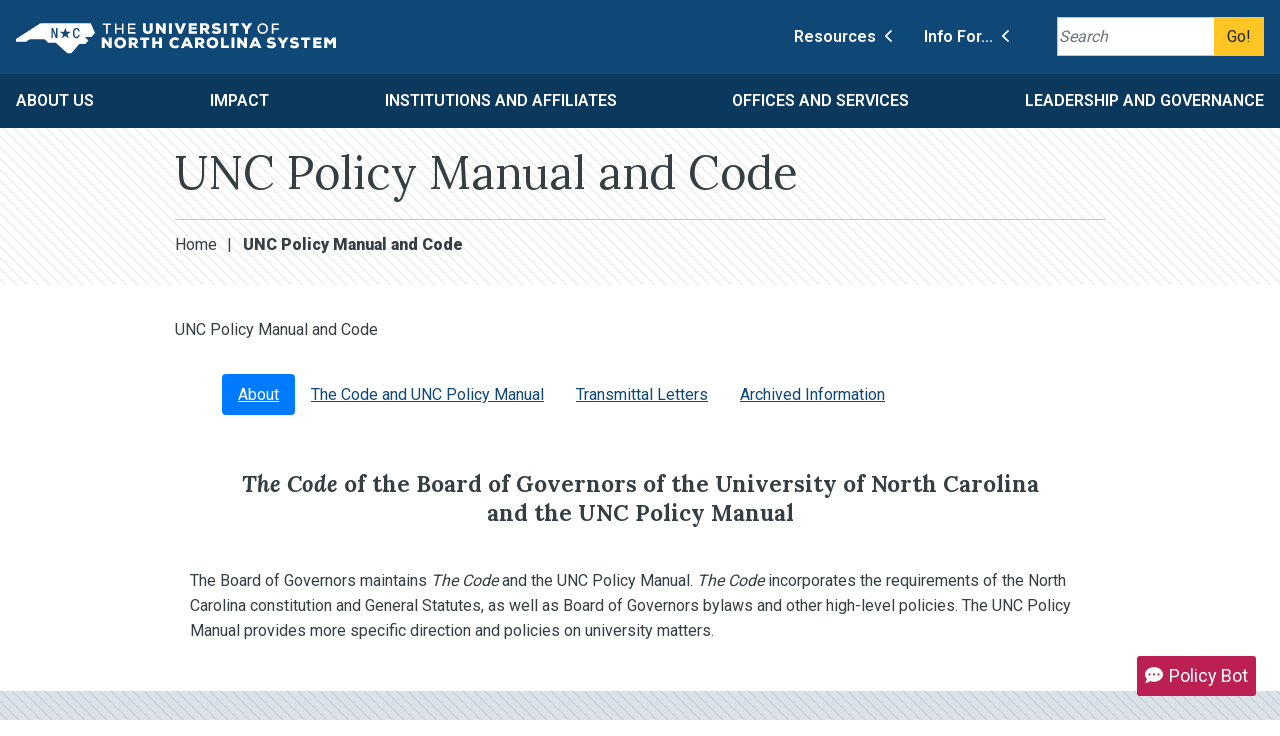

--- FILE ---
content_type: text/html; charset=UTF-8
request_url: https://www.northcarolina.edu/apps/policy/index.php?section=300.2.20%5BR%5D
body_size: 64662
content:
<!doctype html>
<html lang="en-US">
  <head>
  <meta charset="utf-8">
  <meta http-equiv="x-ua-compatible" content="ie=edge">
  <meta name="viewport" content="width=device-width, initial-scale=1, shrink-to-fit=no">

<title> UNC Policy Manual and Code| UNC System</title>


<!-- Google Tag Manager for WordPress by gtm4wp.com -->
<script data-cfasync="false" data-pagespeed-no-defer type="text/javascript">//<![CDATA[
  var gtm4wp_datalayer_name = "dataLayer";
  var dataLayer = dataLayer || [];
//]]>
</script>
<!-- End Google Tag Manager for WordPress by gtm4wp.com -->

<meta name="robots" content="noindex,follow"/>
<meta property="og:locale" content="en_US" />
<meta property="og:type" content="article" />
<meta property="og:title" content=UNC Policy Manual and Code"- UNC System" />


<link rel='stylesheet' id='wp-block-library-css'  href='/wp-includes/css/dist/block-library/style.min.css' media='all' />
<link rel='stylesheet' id='wp-components-css'  href='/wp-includes/css/dist/components/style.min.css' media='all' />
<link rel='stylesheet' id='wp-editor-font-css'  href='https://fonts.googleapis.com/css?family=Noto+Serif%3A400%2C400i%2C700%2C700i&#038;ver=5.3.2' media='all' />
<link rel='stylesheet' id='wp-block-editor-css'  href='/wp-includes/css/dist/block-editor/style.min.css?' media='all' />
<link rel='stylesheet' id='wp-nux-css'  href='/wp-includes/css/dist/nux/style.min.css' media='all' />
<link rel='stylesheet' id='wp-editor-css'  href='/wp-includes/css/dist/editor/style.min.css' media='all' />
<link rel='stylesheet' id='vpm_blocks-cgb-style-css-css'  href='/wp-content/plugins/unc-blocks/dist/blocks.style.build.css' media='all' />
<link rel='stylesheet' id='ultimate_blocks-cgb-style-css-css'  href='/wp-content/uploads/ultimate-blocks/ultimate_blocks-cgb-style-css.min.css' media='all' />
<link rel='stylesheet' id='dashicons-css'  href='/wp-includes/css/dashicons.min.css' media='all' />

<link rel='stylesheet' id='sage/main.css-css'  href='/wp-content/themes/unc-theme/dist/styles/main.css' media='all' />

<!-- Global site tag (gtag.js) - Google Analytics -->
<script async src="https://www.googletagmanager.com/gtag/js?id=UA-3112992-5"></script>
<script>
  window.dataLayer = window.dataLayer || [];
  function gtag(){dataLayer.push(arguments);}
  gtag('js', new Date());

 

  gtag('config', 'UA-3112992-5');
</script>
<!-- FontAwesome -->
<script src='https://assets.northcarolina.edu/shared/fontawesome/js/all.min.js'></script>

<script src='/wp-includes/js/jquery/jquery.js?ver=1.12.4-wp'></script>
<script src='/wp-includes/js/jquery/jquery-migrate.min.js?ver=1.4.1'></script>
<script src='/wp-content/plugins/duracelltomi-google-tag-manager/js/gtm4wp-form-move-tracker.js?ver=1.11.4'></script>

<style>#ub-content-toggle-eb154463-20cf-42f0-a6d9-5ca4bdf79967 .wp-block-ub-content-toggle-accordion{ border-color: #f63d3d; } #ub-content-toggle-eb154463-20cf-42f0-a6d9-5ca4bdf79967 .wp-block-ub-content-toggle-accordion-title-wrap{ background-color: #f63d3d; } #ub-content-toggle-eb154463-20cf-42f0-a6d9-5ca4bdf79967 .wp-block-ub-content-toggle-accordion-title{ color: #ffffff; } #ub_image_slider_7a6f0d79-6fe2-45ea-97ae-391cff6374bc .flickity-slider img{ max-height: 350px; } #ub-tabbed-content-f06e5820-69bf-4cde-9316-729488ea76b1 .wp-block-ub-tabbed-content-tab-title-wrap{ background-color: initial; border-color: lightgrey; color: #000000; } #ub-tabbed-content-f06e5820-69bf-4cde-9316-729488ea76b1 .wp-block-ub-tabbed-content-tab-title-wrap.active{ background-color: #eeeeee; border-color: #eeeeee; color: #000000; } #ub-tabbed-content-f06e5820-69bf-4cde-9316-729488ea76b1 .wp-block-ub-tabbed-content-tab-title-vertical-wrap.active{ background-color: #eeeeee; border-color: #eeeeee; color: #000000; }#ub-tabbed-content-f06e5820-69bf-4cde-9316-729488ea76b1 .wp-block-ub-tabbed-content-tabs-title{ justify-content: flex-start; } #ub-tabbed-content-f06e5820-69bf-4cde-9316-729488ea76b1 .wp-block-ub-tabbed-content-tab-title-wrap:nth-child(1){ text-align: left; } #ub-tabbed-content-f06e5820-69bf-4cde-9316-729488ea76b1 .wp-block-ub-tabbed-content-tab-title-wrap:nth-child(2){ text-align: left; } #ub-tabbed-content-f06e5820-69bf-4cde-9316-729488ea76b1 .wp-block-ub-tabbed-content-tab-title-wrap:nth-child(3){ text-align: left; } #ub_testimonial_38807b5d-63f3-4cbf-90a2-7bf02f6d36f7{ background-color: #f4f6f6; color: #444444; } #ub_testimonial_38807b5d-63f3-4cbf-90a2-7bf02f6d36f7 .ub_testimonial_text{ font-size: 17; text-align: justify; } #ub_testimonial_38807b5d-63f3-4cbf-90a2-7bf02f6d36f7 .ub_testimonial_author{ text-align: right; } #ub_testimonial_38807b5d-63f3-4cbf-90a2-7bf02f6d36f7 .ub_testimonial_author_role{ text-align: right; } #ub-content-toggle-eb154463-20cf-42f0-a6d9-5ca4bdf79967 .wp-block-ub-content-toggle-accordion{ border-color: #f63d3d; } #ub-content-toggle-eb154463-20cf-42f0-a6d9-5ca4bdf79967 .wp-block-ub-content-toggle-accordion-title-wrap{ background-color: #f63d3d; } #ub-content-toggle-eb154463-20cf-42f0-a6d9-5ca4bdf79967 .wp-block-ub-content-toggle-accordion-title{ color: #ffffff; } #ub_image_slider_7a6f0d79-6fe2-45ea-97ae-391cff6374bc .flickity-slider img{ max-height: 350px; } #ub-tabbed-content-f06e5820-69bf-4cde-9316-729488ea76b1 .wp-block-ub-tabbed-content-tab-title-wrap{ background-color: initial; border-color: lightgrey; color: #000000; } #ub-tabbed-content-f06e5820-69bf-4cde-9316-729488ea76b1 .wp-block-ub-tabbed-content-tab-title-wrap.active{ background-color: #eeeeee; border-color: #eeeeee; color: #000000; } #ub-tabbed-content-f06e5820-69bf-4cde-9316-729488ea76b1 .wp-block-ub-tabbed-content-tab-title-vertical-wrap.active{ background-color: #eeeeee; border-color: #eeeeee; color: #000000; }#ub-tabbed-content-f06e5820-69bf-4cde-9316-729488ea76b1 .wp-block-ub-tabbed-content-tabs-title{ justify-content: flex-start; } #ub-tabbed-content-f06e5820-69bf-4cde-9316-729488ea76b1 .wp-block-ub-tabbed-content-tab-title-wrap:nth-child(1){ text-align: left; } #ub-tabbed-content-f06e5820-69bf-4cde-9316-729488ea76b1 .wp-block-ub-tabbed-content-tab-title-wrap:nth-child(2){ text-align: left; } #ub-tabbed-content-f06e5820-69bf-4cde-9316-729488ea76b1 .wp-block-ub-tabbed-content-tab-title-wrap:nth-child(3){ text-align: left; } #ub_testimonial_38807b5d-63f3-4cbf-90a2-7bf02f6d36f7{ background-color: #f4f6f6; color: #444444; } #ub_testimonial_38807b5d-63f3-4cbf-90a2-7bf02f6d36f7 .ub_testimonial_text{ font-size: 17; text-align: justify; } #ub_testimonial_38807b5d-63f3-4cbf-90a2-7bf02f6d36f7 .ub_testimonial_author{ text-align: right; } #ub_testimonial_38807b5d-63f3-4cbf-90a2-7bf02f6d36f7 .ub_testimonial_author_role{ text-align: right; } #ub-content-toggle-eb154463-20cf-42f0-a6d9-5ca4bdf79967 .wp-block-ub-content-toggle-accordion{ border-color: #f63d3d; } #ub-content-toggle-eb154463-20cf-42f0-a6d9-5ca4bdf79967 .wp-block-ub-content-toggle-accordion-title-wrap{ background-color: #f63d3d; } #ub-content-toggle-eb154463-20cf-42f0-a6d9-5ca4bdf79967 .wp-block-ub-content-toggle-accordion-title{ color: #ffffff; } #ub_image_slider_7a6f0d79-6fe2-45ea-97ae-391cff6374bc .flickity-slider img{ max-height: 350px; } #ub-tabbed-content-f06e5820-69bf-4cde-9316-729488ea76b1 .wp-block-ub-tabbed-content-tab-title-wrap{ background-color: initial; border-color: lightgrey; color: #000000; } #ub-tabbed-content-f06e5820-69bf-4cde-9316-729488ea76b1 .wp-block-ub-tabbed-content-tab-title-wrap.active{ background-color: #eeeeee; border-color: #eeeeee; color: #000000; } #ub-tabbed-content-f06e5820-69bf-4cde-9316-729488ea76b1 .wp-block-ub-tabbed-content-tab-title-vertical-wrap.active{ background-color: #eeeeee; border-color: #eeeeee; color: #000000; }#ub-tabbed-content-f06e5820-69bf-4cde-9316-729488ea76b1 .wp-block-ub-tabbed-content-tabs-title{ justify-content: flex-start; } #ub-tabbed-content-f06e5820-69bf-4cde-9316-729488ea76b1 .wp-block-ub-tabbed-content-tab-title-wrap:nth-child(1){ text-align: left; } #ub-tabbed-content-f06e5820-69bf-4cde-9316-729488ea76b1 .wp-block-ub-tabbed-content-tab-title-wrap:nth-child(2){ text-align: left; } #ub-tabbed-content-f06e5820-69bf-4cde-9316-729488ea76b1 .wp-block-ub-tabbed-content-tab-title-wrap:nth-child(3){ text-align: left; } #ub_testimonial_38807b5d-63f3-4cbf-90a2-7bf02f6d36f7{ background-color: #f4f6f6; color: #444444; } #ub_testimonial_38807b5d-63f3-4cbf-90a2-7bf02f6d36f7 .ub_testimonial_text{ font-size: 17; text-align: justify; } #ub_testimonial_38807b5d-63f3-4cbf-90a2-7bf02f6d36f7 .ub_testimonial_author{ text-align: right; } #ub_testimonial_38807b5d-63f3-4cbf-90a2-7bf02f6d36f7 .ub_testimonial_author_role{ text-align: right; } #ub-content-toggle-eb154463-20cf-42f0-a6d9-5ca4bdf79967 .wp-block-ub-content-toggle-accordion{ border-color: #f63d3d; } #ub-content-toggle-eb154463-20cf-42f0-a6d9-5ca4bdf79967 .wp-block-ub-content-toggle-accordion-title-wrap{ background-color: #f63d3d; } #ub-content-toggle-eb154463-20cf-42f0-a6d9-5ca4bdf79967 .wp-block-ub-content-toggle-accordion-title{ color: #ffffff; } #ub_image_slider_7a6f0d79-6fe2-45ea-97ae-391cff6374bc .flickity-slider img{ max-height: 350px; } #ub-tabbed-content-f06e5820-69bf-4cde-9316-729488ea76b1 .wp-block-ub-tabbed-content-tab-title-wrap{ background-color: initial; border-color: lightgrey; color: #000000; } #ub-tabbed-content-f06e5820-69bf-4cde-9316-729488ea76b1 .wp-block-ub-tabbed-content-tab-title-wrap.active{ background-color: #eeeeee; border-color: #eeeeee; color: #000000; } #ub-tabbed-content-f06e5820-69bf-4cde-9316-729488ea76b1 .wp-block-ub-tabbed-content-tab-title-vertical-wrap.active{ background-color: #eeeeee; border-color: #eeeeee; color: #000000; }#ub-tabbed-content-f06e5820-69bf-4cde-9316-729488ea76b1 .wp-block-ub-tabbed-content-tabs-title{ justify-content: flex-start; } #ub-tabbed-content-f06e5820-69bf-4cde-9316-729488ea76b1 .wp-block-ub-tabbed-content-tab-title-wrap:nth-child(1){ text-align: left; } #ub-tabbed-content-f06e5820-69bf-4cde-9316-729488ea76b1 .wp-block-ub-tabbed-content-tab-title-wrap:nth-child(2){ text-align: left; } #ub-tabbed-content-f06e5820-69bf-4cde-9316-729488ea76b1 .wp-block-ub-tabbed-content-tab-title-wrap:nth-child(3){ text-align: left; } #ub_testimonial_38807b5d-63f3-4cbf-90a2-7bf02f6d36f7{ background-color: #f4f6f6; color: #444444; } #ub_testimonial_38807b5d-63f3-4cbf-90a2-7bf02f6d36f7 .ub_testimonial_text{ font-size: 17; text-align: justify; } #ub_testimonial_38807b5d-63f3-4cbf-90a2-7bf02f6d36f7 .ub_testimonial_author{ text-align: right; } #ub_testimonial_38807b5d-63f3-4cbf-90a2-7bf02f6d36f7 .ub_testimonial_author_role{ text-align: right; } #ub-content-toggle-eb154463-20cf-42f0-a6d9-5ca4bdf79967 .wp-block-ub-content-toggle-accordion{ border-color: #f63d3d; } #ub-content-toggle-eb154463-20cf-42f0-a6d9-5ca4bdf79967 .wp-block-ub-content-toggle-accordion-title-wrap{ background-color: #f63d3d; } #ub-content-toggle-eb154463-20cf-42f0-a6d9-5ca4bdf79967 .wp-block-ub-content-toggle-accordion-title{ color: #ffffff; } #ub_image_slider_7a6f0d79-6fe2-45ea-97ae-391cff6374bc .flickity-slider img{ max-height: 350px; } #ub-tabbed-content-f06e5820-69bf-4cde-9316-729488ea76b1 .wp-block-ub-tabbed-content-tab-title-wrap{ background-color: initial; border-color: lightgrey; color: #000000; } #ub-tabbed-content-f06e5820-69bf-4cde-9316-729488ea76b1 .wp-block-ub-tabbed-content-tab-title-wrap.active{ background-color: #eeeeee; border-color: #eeeeee; color: #000000; } #ub-tabbed-content-f06e5820-69bf-4cde-9316-729488ea76b1 .wp-block-ub-tabbed-content-tab-title-vertical-wrap.active{ background-color: #eeeeee; border-color: #eeeeee; color: #000000; }#ub-tabbed-content-f06e5820-69bf-4cde-9316-729488ea76b1 .wp-block-ub-tabbed-content-tabs-title{ justify-content: flex-start; } #ub-tabbed-content-f06e5820-69bf-4cde-9316-729488ea76b1 .wp-block-ub-tabbed-content-tab-title-wrap:nth-child(1){ text-align: left; } #ub-tabbed-content-f06e5820-69bf-4cde-9316-729488ea76b1 .wp-block-ub-tabbed-content-tab-title-wrap:nth-child(2){ text-align: left; } #ub-tabbed-content-f06e5820-69bf-4cde-9316-729488ea76b1 .wp-block-ub-tabbed-content-tab-title-wrap:nth-child(3){ text-align: left; } #ub_testimonial_38807b5d-63f3-4cbf-90a2-7bf02f6d36f7{ background-color: #f4f6f6; color: #444444; } #ub_testimonial_38807b5d-63f3-4cbf-90a2-7bf02f6d36f7 .ub_testimonial_text{ font-size: 17; text-align: justify; } #ub_testimonial_38807b5d-63f3-4cbf-90a2-7bf02f6d36f7 .ub_testimonial_author{ text-align: right; } #ub_testimonial_38807b5d-63f3-4cbf-90a2-7bf02f6d36f7 .ub_testimonial_author_role{ text-align: right; } #ub-content-toggle-eb154463-20cf-42f0-a6d9-5ca4bdf79967 .wp-block-ub-content-toggle-accordion{ border-color: #f63d3d; } #ub-content-toggle-eb154463-20cf-42f0-a6d9-5ca4bdf79967 .wp-block-ub-content-toggle-accordion-title-wrap{ background-color: #f63d3d; } #ub-content-toggle-eb154463-20cf-42f0-a6d9-5ca4bdf79967 .wp-block-ub-content-toggle-accordion-title{ color: #ffffff; } #ub_image_slider_7a6f0d79-6fe2-45ea-97ae-391cff6374bc .flickity-slider img{ max-height: 350px; } #ub-tabbed-content-f06e5820-69bf-4cde-9316-729488ea76b1 .wp-block-ub-tabbed-content-tab-title-wrap{ background-color: initial; border-color: lightgrey; color: #000000; } #ub-tabbed-content-f06e5820-69bf-4cde-9316-729488ea76b1 .wp-block-ub-tabbed-content-tab-title-wrap.active{ background-color: #eeeeee; border-color: #eeeeee; color: #000000; } #ub-tabbed-content-f06e5820-69bf-4cde-9316-729488ea76b1 .wp-block-ub-tabbed-content-tab-title-vertical-wrap.active{ background-color: #eeeeee; border-color: #eeeeee; color: #000000; }#ub-tabbed-content-f06e5820-69bf-4cde-9316-729488ea76b1 .wp-block-ub-tabbed-content-tabs-title{ justify-content: flex-start; } #ub-tabbed-content-f06e5820-69bf-4cde-9316-729488ea76b1 .wp-block-ub-tabbed-content-tab-title-wrap:nth-child(1){ text-align: left; } #ub-tabbed-content-f06e5820-69bf-4cde-9316-729488ea76b1 .wp-block-ub-tabbed-content-tab-title-wrap:nth-child(2){ text-align: left; } #ub-tabbed-content-f06e5820-69bf-4cde-9316-729488ea76b1 .wp-block-ub-tabbed-content-tab-title-wrap:nth-child(3){ text-align: left; } #ub_testimonial_38807b5d-63f3-4cbf-90a2-7bf02f6d36f7{ background-color: #f4f6f6; color: #444444; } #ub_testimonial_38807b5d-63f3-4cbf-90a2-7bf02f6d36f7 .ub_testimonial_text{ font-size: 17; text-align: justify; } #ub_testimonial_38807b5d-63f3-4cbf-90a2-7bf02f6d36f7 .ub_testimonial_author{ text-align: right; } #ub_testimonial_38807b5d-63f3-4cbf-90a2-7bf02f6d36f7 .ub_testimonial_author_role{ text-align: right; } #ub-content-toggle-eb154463-20cf-42f0-a6d9-5ca4bdf79967 .wp-block-ub-content-toggle-accordion{ border-color: #f63d3d; } #ub-content-toggle-eb154463-20cf-42f0-a6d9-5ca4bdf79967 .wp-block-ub-content-toggle-accordion-title-wrap{ background-color: #f63d3d; } #ub-content-toggle-eb154463-20cf-42f0-a6d9-5ca4bdf79967 .wp-block-ub-content-toggle-accordion-title{ color: #ffffff; } #ub_image_slider_7a6f0d79-6fe2-45ea-97ae-391cff6374bc .flickity-slider img{ max-height: 350px; } #ub-tabbed-content-f06e5820-69bf-4cde-9316-729488ea76b1 .wp-block-ub-tabbed-content-tab-title-wrap{ background-color: initial; border-color: lightgrey; color: #000000; } #ub-tabbed-content-f06e5820-69bf-4cde-9316-729488ea76b1 .wp-block-ub-tabbed-content-tab-title-wrap.active{ background-color: #eeeeee; border-color: #eeeeee; color: #000000; } #ub-tabbed-content-f06e5820-69bf-4cde-9316-729488ea76b1 .wp-block-ub-tabbed-content-tab-title-vertical-wrap.active{ background-color: #eeeeee; border-color: #eeeeee; color: #000000; }#ub-tabbed-content-f06e5820-69bf-4cde-9316-729488ea76b1 .wp-block-ub-tabbed-content-tabs-title{ justify-content: flex-start; } #ub-tabbed-content-f06e5820-69bf-4cde-9316-729488ea76b1 .wp-block-ub-tabbed-content-tab-title-wrap:nth-child(1){ text-align: left; } #ub-tabbed-content-f06e5820-69bf-4cde-9316-729488ea76b1 .wp-block-ub-tabbed-content-tab-title-wrap:nth-child(2){ text-align: left; } #ub-tabbed-content-f06e5820-69bf-4cde-9316-729488ea76b1 .wp-block-ub-tabbed-content-tab-title-wrap:nth-child(3){ text-align: left; } #ub_testimonial_38807b5d-63f3-4cbf-90a2-7bf02f6d36f7{ background-color: #f4f6f6; color: #444444; } #ub_testimonial_38807b5d-63f3-4cbf-90a2-7bf02f6d36f7 .ub_testimonial_text{ font-size: 17; text-align: justify; } #ub_testimonial_38807b5d-63f3-4cbf-90a2-7bf02f6d36f7 .ub_testimonial_author{ text-align: right; } #ub_testimonial_38807b5d-63f3-4cbf-90a2-7bf02f6d36f7 .ub_testimonial_author_role{ text-align: right; } #ub-content-toggle-eb154463-20cf-42f0-a6d9-5ca4bdf79967 .wp-block-ub-content-toggle-accordion{ border-color: #f63d3d; } #ub-content-toggle-eb154463-20cf-42f0-a6d9-5ca4bdf79967 .wp-block-ub-content-toggle-accordion-title-wrap{ background-color: #f63d3d; } #ub-content-toggle-eb154463-20cf-42f0-a6d9-5ca4bdf79967 .wp-block-ub-content-toggle-accordion-title{ color: #ffffff; } #ub_image_slider_7a6f0d79-6fe2-45ea-97ae-391cff6374bc .flickity-slider img{ max-height: 350px; } #ub-tabbed-content-f06e5820-69bf-4cde-9316-729488ea76b1 .wp-block-ub-tabbed-content-tab-title-wrap{ background-color: initial; border-color: lightgrey; color: #000000; } #ub-tabbed-content-f06e5820-69bf-4cde-9316-729488ea76b1 .wp-block-ub-tabbed-content-tab-title-wrap.active{ background-color: #eeeeee; border-color: #eeeeee; color: #000000; } #ub-tabbed-content-f06e5820-69bf-4cde-9316-729488ea76b1 .wp-block-ub-tabbed-content-tab-title-vertical-wrap.active{ background-color: #eeeeee; border-color: #eeeeee; color: #000000; }#ub-tabbed-content-f06e5820-69bf-4cde-9316-729488ea76b1 .wp-block-ub-tabbed-content-tabs-title{ justify-content: flex-start; } #ub-tabbed-content-f06e5820-69bf-4cde-9316-729488ea76b1 .wp-block-ub-tabbed-content-tab-title-wrap:nth-child(1){ text-align: left; } #ub-tabbed-content-f06e5820-69bf-4cde-9316-729488ea76b1 .wp-block-ub-tabbed-content-tab-title-wrap:nth-child(2){ text-align: left; } #ub-tabbed-content-f06e5820-69bf-4cde-9316-729488ea76b1 .wp-block-ub-tabbed-content-tab-title-wrap:nth-child(3){ text-align: left; } #ub_testimonial_38807b5d-63f3-4cbf-90a2-7bf02f6d36f7{ background-color: #f4f6f6; color: #444444; } #ub_testimonial_38807b5d-63f3-4cbf-90a2-7bf02f6d36f7 .ub_testimonial_text{ font-size: 17; text-align: justify; } #ub_testimonial_38807b5d-63f3-4cbf-90a2-7bf02f6d36f7 .ub_testimonial_author{ text-align: right; } #ub_testimonial_38807b5d-63f3-4cbf-90a2-7bf02f6d36f7 .ub_testimonial_author_role{ text-align: right; } #ub-content-toggle-eb154463-20cf-42f0-a6d9-5ca4bdf79967 .wp-block-ub-content-toggle-accordion{ border-color: #f63d3d; } #ub-content-toggle-eb154463-20cf-42f0-a6d9-5ca4bdf79967 .wp-block-ub-content-toggle-accordion-title-wrap{ background-color: #f63d3d; } #ub-content-toggle-eb154463-20cf-42f0-a6d9-5ca4bdf79967 .wp-block-ub-content-toggle-accordion-title{ color: #ffffff; } #ub_image_slider_7a6f0d79-6fe2-45ea-97ae-391cff6374bc .flickity-slider img{ max-height: 350px; } #ub-tabbed-content-f06e5820-69bf-4cde-9316-729488ea76b1 .wp-block-ub-tabbed-content-tab-title-wrap{ background-color: initial; border-color: lightgrey; color: #000000; } #ub-tabbed-content-f06e5820-69bf-4cde-9316-729488ea76b1 .wp-block-ub-tabbed-content-tab-title-wrap.active{ background-color: #eeeeee; border-color: #eeeeee; color: #000000; } #ub-tabbed-content-f06e5820-69bf-4cde-9316-729488ea76b1 .wp-block-ub-tabbed-content-tab-title-vertical-wrap.active{ background-color: #eeeeee; border-color: #eeeeee; color: #000000; }#ub-tabbed-content-f06e5820-69bf-4cde-9316-729488ea76b1 .wp-block-ub-tabbed-content-tabs-title{ justify-content: flex-start; } #ub-tabbed-content-f06e5820-69bf-4cde-9316-729488ea76b1 .wp-block-ub-tabbed-content-tab-title-wrap:nth-child(1){ text-align: left; } #ub-tabbed-content-f06e5820-69bf-4cde-9316-729488ea76b1 .wp-block-ub-tabbed-content-tab-title-wrap:nth-child(2){ text-align: left; } #ub-tabbed-content-f06e5820-69bf-4cde-9316-729488ea76b1 .wp-block-ub-tabbed-content-tab-title-wrap:nth-child(3){ text-align: left; } #ub_testimonial_38807b5d-63f3-4cbf-90a2-7bf02f6d36f7{ background-color: #f4f6f6; color: #444444; } #ub_testimonial_38807b5d-63f3-4cbf-90a2-7bf02f6d36f7 .ub_testimonial_text{ font-size: 17; text-align: justify; } #ub_testimonial_38807b5d-63f3-4cbf-90a2-7bf02f6d36f7 .ub_testimonial_author{ text-align: right; } #ub_testimonial_38807b5d-63f3-4cbf-90a2-7bf02f6d36f7 .ub_testimonial_author_role{ text-align: right; } #ub-content-toggle-eb154463-20cf-42f0-a6d9-5ca4bdf79967 .wp-block-ub-content-toggle-accordion{ border-color: #f63d3d; } #ub-content-toggle-eb154463-20cf-42f0-a6d9-5ca4bdf79967 .wp-block-ub-content-toggle-accordion-title-wrap{ background-color: #f63d3d; } #ub-content-toggle-eb154463-20cf-42f0-a6d9-5ca4bdf79967 .wp-block-ub-content-toggle-accordion-title{ color: #ffffff; } #ub_image_slider_7a6f0d79-6fe2-45ea-97ae-391cff6374bc .flickity-slider img{ max-height: 350px; } #ub-tabbed-content-f06e5820-69bf-4cde-9316-729488ea76b1 .wp-block-ub-tabbed-content-tab-title-wrap{ background-color: initial; border-color: lightgrey; color: #000000; } #ub-tabbed-content-f06e5820-69bf-4cde-9316-729488ea76b1 .wp-block-ub-tabbed-content-tab-title-wrap.active{ background-color: #eeeeee; border-color: #eeeeee; color: #000000; } #ub-tabbed-content-f06e5820-69bf-4cde-9316-729488ea76b1 .wp-block-ub-tabbed-content-tab-title-vertical-wrap.active{ background-color: #eeeeee; border-color: #eeeeee; color: #000000; }#ub-tabbed-content-f06e5820-69bf-4cde-9316-729488ea76b1 .wp-block-ub-tabbed-content-tabs-title{ justify-content: flex-start; } #ub-tabbed-content-f06e5820-69bf-4cde-9316-729488ea76b1 .wp-block-ub-tabbed-content-tab-title-wrap:nth-child(1){ text-align: left; } #ub-tabbed-content-f06e5820-69bf-4cde-9316-729488ea76b1 .wp-block-ub-tabbed-content-tab-title-wrap:nth-child(2){ text-align: left; } #ub-tabbed-content-f06e5820-69bf-4cde-9316-729488ea76b1 .wp-block-ub-tabbed-content-tab-title-wrap:nth-child(3){ text-align: left; } #ub_testimonial_38807b5d-63f3-4cbf-90a2-7bf02f6d36f7{ background-color: #f4f6f6; color: #444444; } #ub_testimonial_38807b5d-63f3-4cbf-90a2-7bf02f6d36f7 .ub_testimonial_text{ font-size: 17; text-align: justify; } #ub_testimonial_38807b5d-63f3-4cbf-90a2-7bf02f6d36f7 .ub_testimonial_author{ text-align: right; } #ub_testimonial_38807b5d-63f3-4cbf-90a2-7bf02f6d36f7 .ub_testimonial_author_role{ text-align: right; } </style>
    
    <!-- Markup (JSON-LD) structured in schema.org ver.4.7.0 START -->
<!-- Markup (JSON-LD) structured in schema.org END -->



<!-- Google Tag Manager for WordPress by gtm4wp.com -->




<script data-cfasync="false">//<![CDATA[
(function(w,d,s,l,i){w[l]=w[l]||[];w[l].push({'gtm.start':
new Date().getTime(),event:'gtm.js'});var f=d.getElementsByTagName(s)[0],
j=d.createElement(s),dl=l!='dataLayer'?'&l='+l:'';j.async=true;j.src=
'//www.googletagmanager.com/gtm.'+'js?id='+i+dl;f.parentNode.insertBefore(j,f);
})(window,document,'script','dataLayer','GTM-557QN9H');//]]>
</script>


<!-- End Google Tag Manager -->
<!-- End Google Tag Manager for WordPress by gtm4wp.com -->


<style id="wp-custom-css">
      /*
 * To Change the Home Page Featured Image
 * .home .homepage-banner::before{
  background: none;
  background-image:none;
}

*/    </style>




	<link href="css/policy.min.css" rel="stylesheet" media="all"  type="text/css" />
	<link href="/apps/system/themes/unc_theme/css/main-augment.css" rel="stylesheet" media="all"  type="text/css" />
	<link href="/apps/system/themes/unc_theme/css/dataforms.css" rel="stylesheet" media="all"  type="text/css" />
	<link href="/apps/system/themes/unc_theme/css/updates.css" rel="stylesheet" media="all"  type="text/css" />
	<link href="/apps/system/themes/unc_theme/css/colorbox.css" rel="stylesheet" media="all"  type="text/css" />


	<!--[if lte IE 7]>
		<script type='text/javascript'>
			var cms_clientLteIE7 = true;
		</script>
	<![endif]-->
	
	<script type="text/javascript" src="js/jquery-migrate-3.3.2.js"></script>
	<script type="text/javascript" src="js/bootstrap.min.js"></script>
	<script type="text/javascript" src="js/policy.min.js"></script>
	<script type="text/javascript" src="/apps/libraries/jquery/jquery.js"></script>
	<script type="text/javascript" src="/apps/libraries/jquery/ui/jquery-ui-1.10.2.js"></script>
	<script type="text/javascript" src="/apps/system/themes/unc_theme/js/jquery.colorbox.js"></script>
	<script type="text/javascript" src="/apps/common/js/lightcolorbox.js"></script>
	<script type="text/javascript" src="/apps/common/js/ajax_utils.js?v=3"></script>
	<script type="text/javascript" src="/apps/system/modules/dataforms/common.js"></script>

<script type="text/javascript" >
	function cms_getWWWPath() { return '/apps/'; }
	function cms_getRootPath() { return '/apps'; }
</script>


</head>


<script async src="https://cse.google.com/cse.js?cx=000254208823341854450:plvlvmomutc"></script>


<body class="page-template page-template-fullwidth-template fullwidth-template page wp-embed-responsive about-us app-data index-data singular-data page-data fullwidth-template-data" >


  <div id="skip-link" role="region" aria-label="skip-link">
  <a href="#main" class="sr-only sr-only-focusable">Skip to main content</a>
</div>


<header class="banner">
  <div class="container">
    <nav class="navbar navbar-expand-lg">
      <div class="top-banner navbar-brand">
        <div class="logo">
          <span class="sr-only">UNC System</span>
          <a class="brand" href="/" tabindex="0">
			          	<img src="/wp-content/themes/unc-theme/dist/images/unc-system-logo-white.svg" alt="The University of North Carolina System" class="header-logo-img"></a>
        </div>
      </div>

      <button class="navbar-toggler navbar-hamburger-button"
          type="button"
          data-toggle="collapse"
          data-target="#collapsenav"
          aria-controls="collapsenav"
          aria-expanded="false"
          aria-label="Toggle navigation">
        <span class="sr-only">Toggle navigation</span>
        <span class="navbar-hamburger-button_label label-menu">Menu</span>
        <span class="navbar-hamburger-button_label label-close">Close</span>
        <span class="hamburger-box">
          <span class="hamburger-inner">
          </span>
        </span>
      </button>

      <!-- Need to be Dynamic from WP -->

      <div class="collapse navbar-collapse" id="collapsenav">
        <div class="header-grow-container">
			
			
			<div class="utility-menu utility-menu-desktop">
				<ul id="menu-utility-menu" class="">
	        		                <li class="resources-dropdown nav-item menu-item dropdown menu-item-has-children menu-resources">
            			<a class="nav-link dropdown-toggle" data-toggle="dropdown" aria-haspopup="true" aria-expanded="false" href="#">Resources <b class="caret"></b></a>
					
						
						<ul class="dropdown-menu">
														<li class="nav-item menu-item directory" >
	                  			<a class="nav-link" href="https://myapps.northcarolina.edu/directory/"> Directory </a>
	                  		</li>
	                  									<li class="nav-item menu-item all-news" >
	                  			<a class="nav-link" href="https://www.northcarolina.edu/news-archive/"> All News </a>
	                  		</li>
	                  									<li class="nav-item menu-item unc-policy-manual-and-code" >
	                  			<a class="nav-link" href="https://www.northcarolina.edu/apps/policy/index.php"> UNC Policy Manual and Code </a>
	                  		</li>
	                  									<li class="nav-item menu-item programs-and-degrees" >
	                  			<a class="nav-link" href="https://www.northcarolina.edu/apps/programs/index.php"> Programs and Degrees </a>
	                  		</li>
	                  									<li class="nav-item menu-item unc-language-exchange" >
	                  			<a class="nav-link" href="https://www.northcarolina.edu/offices-and-services/digital-learning/language-exchange/"> UNC Language Exchange </a>
	                  		</li>
	                  									<li class="nav-item menu-item state-authorization" >
	                  			<a class="nav-link" href="https://www.northcarolina.edu/offices-and-services/academic-affairs/licensure-department/"> State Authorization </a>
	                  		</li>
	                  									<li class="nav-item menu-item post-secondary-education-complaints" >
	                  			<a class="nav-link" href="https://www.northcarolina.edu/post-secondary-education-complaints/"> Post-Secondary Education Complaints </a>
	                  		</li>
	                  									<li class="nav-item menu-item careers" >
	                  			<a class="nav-link" href="https://myapps.northcarolina.edu/hr/careers/"> Careers </a>
	                  		</li>
	                  									<li class="nav-item menu-item contact-the-unc-system" >
	                  			<a class="nav-link" href="https://www.northcarolina.edu/contact/"> Contact the UNC System </a>
	                  		</li>
	                  								</ul>
											</li>

	            	                <li class="resources-dropdown nav-item menu-item dropdown menu-item-has-children menu-resources">
            			<a class="nav-link dropdown-toggle" data-toggle="dropdown" aria-haspopup="true" aria-expanded="false" href="#">Info For... <b class="caret"></b></a>
					
						
						<ul class="dropdown-menu">
														<li class="nav-item menu-item students" >
	                  			<a class="nav-link" href="https://www.northcarolina.edu/students/"> Students </a>
	                  		</li>
	                  									<li class="nav-item menu-item the-media" >
	                  			<a class="nav-link" href="https://www.northcarolina.edu/for-media/"> The Media </a>
	                  		</li>
	                  								</ul>
											</li>

	                        </div>


          <!-- @ resources/views/partials/search-form.blade.php -->
          <div class="header-search-form">
            <form action="/search" method="GET">
              <div class="input-group">
                <input type="text" name="q" class="form-control search-input" placeholder="Search" aria-label="Search" aria-describedby="button-search-go">

                <div class="input-group-append">
                  <button class="btn" type="submit" id="button-search-go">Go!</button>
                </div>
              </div>
            </form>
          </div>
        </div>


        <!-- Primary Top level Menu  - Needs to be Dynamic from WP -->
         <div class="global-menu">
          <div class="container">
            <ul id="menu-main-menu" class="nav-primary nav navbar-nav justify-content-between">


                            <li class="nav-item menu-item about-us" >
                  <a class="nav-link" href="https://www.northcarolina.edu/about-us/"> About Us </a></li>
                            <li class="nav-item menu-item impact" >
                  <a class="nav-link" href="https://www.northcarolina.edu/impact/"> Impact </a></li>
                            <li class="nav-item menu-item institutions-and-affiliates" >
                  <a class="nav-link" href="/institutions/"> Institutions and Affiliates </a></li>
                            <li class="nav-item menu-item offices-and-services" >
                  <a class="nav-link" href="https://www.northcarolina.edu/offices-and-services/"> Offices and Services </a></li>
                            <li class="nav-item menu-item leadership-and-governance" >
                  <a class="nav-link" href="https://www.northcarolina.edu/leadership-and-governance/"> Leadership and Governance </a></li>
                   
            </ul>
          </div>
        </div>
        <!-- Utility Menu Mobile : Needs to be Dynamic from WP  -->
        
		<div class="utility-menu utility-menu-mobile">
			<ul id="menu-utility-menu-1" class="">
        	                <li class="resources-dropdown nav-item menu-item dropdown menu-item-has-children menu-resources">
        			<a class="nav-link dropdown-toggle" data-toggle="dropdown" aria-haspopup="true" aria-expanded="false" href="#">Resources <b class="caret"></b></a>
				
					
					<ul class="dropdown-menu">
												<li class="nav-item menu-item directory" >
                  			<a class="nav-link" href="https://myapps.northcarolina.edu/directory/"> Directory </a>
                  		</li>
                  								<li class="nav-item menu-item all-news" >
                  			<a class="nav-link" href="https://www.northcarolina.edu/news-archive/"> All News </a>
                  		</li>
                  								<li class="nav-item menu-item unc-policy-manual-and-code" >
                  			<a class="nav-link" href="https://www.northcarolina.edu/apps/policy/index.php"> UNC Policy Manual and Code </a>
                  		</li>
                  								<li class="nav-item menu-item programs-and-degrees" >
                  			<a class="nav-link" href="https://www.northcarolina.edu/apps/programs/index.php"> Programs and Degrees </a>
                  		</li>
                  								<li class="nav-item menu-item unc-language-exchange" >
                  			<a class="nav-link" href="https://www.northcarolina.edu/offices-and-services/digital-learning/language-exchange/"> UNC Language Exchange </a>
                  		</li>
                  								<li class="nav-item menu-item state-authorization" >
                  			<a class="nav-link" href="https://www.northcarolina.edu/offices-and-services/academic-affairs/licensure-department/"> State Authorization </a>
                  		</li>
                  								<li class="nav-item menu-item post-secondary-education-complaints" >
                  			<a class="nav-link" href="https://www.northcarolina.edu/post-secondary-education-complaints/"> Post-Secondary Education Complaints </a>
                  		</li>
                  								<li class="nav-item menu-item careers" >
                  			<a class="nav-link" href="https://myapps.northcarolina.edu/hr/careers/"> Careers </a>
                  		</li>
                  								<li class="nav-item menu-item contact-the-unc-system" >
                  			<a class="nav-link" href="https://www.northcarolina.edu/contact/"> Contact the UNC System </a>
                  		</li>
                  							</ul>
									</li>

                            <li class="resources-dropdown nav-item menu-item dropdown menu-item-has-children menu-resources">
        			<a class="nav-link dropdown-toggle" data-toggle="dropdown" aria-haspopup="true" aria-expanded="false" href="#">Info For... <b class="caret"></b></a>
				
					
					<ul class="dropdown-menu">
												<li class="nav-item menu-item students" >
                  			<a class="nav-link" href="https://www.northcarolina.edu/students/"> Students </a>
                  		</li>
                  								<li class="nav-item menu-item the-media" >
                  			<a class="nav-link" href="https://www.northcarolina.edu/for-media/"> The Media </a>
                  		</li>
                  							</ul>
									</li>

                    </div>

   

      </div><!-- collapsenav -->

    </nav>
  </div>
</header>

<main id="main">
  
  <div class="page-header align-self-center   "
                  >
    <div class="container">
              <h1> UNC Policy Manual and Code</h1>
        
        <!-- TODO Optional and Dynamic Breadcrumbs for apps pages -->
                <p id="breadcrumbs" class="breadcrumbs"> 
        	<span>
        		<span>
        			<a href="/" >Home</a> 
        			<span class="separator"> | </span> 
        				<strong class="breadcrumb_last" aria-current="page"> UNC Policy Manual and Code</strong>
        		</span>
        	</span>
        </p>
        
          </div>
  </div>


  <div class="wrap container px-lg-5" role="document">
    <div class="row mx-lg-n5">    
    
    
      <section class="col    main-content  
                      " 
        <h2>UNC Policy Manual and Code</h2>        <p></p>
          
<head>

   <!-- <link rel="stylesheet" href="https://cdn.jsdelivr.net/npm/bulma@0.9.4/css/bulma.min.css"> -->
   <link rel="stylesheet" href="ai_chatbot/css/chatbotui.css">
   <link rel="stylesheet" href="ai_chatbot/css/chatbot.css">


   <style>
      /* HTML: <div class="loader"></div> */
      .is-loading {
        width: 60px;
        aspect-ratio: 4;
        background: radial-gradient(circle closest-side,#000 90%,#0000) 0/calc(100%/3) 100% space;
        clip-path: inset(0 100% 0 0);
        animation: l1 1s steps(4) infinite;
      }
      @keyframes l1 {to{clip-path: inset(0 -34% 0 0)}}
      #chatBot {
         position: fixed;
         z-index: 11111;
         padding: 24px;
         bottom: 0%;
         left: 50%;
         transform: translate(-50%, 0%);
         max-width: 480px;
         min-width: 324px;
         width: 100%;
      }


                #chatBot #chatBotContent {
                        padding: 0px;
                        width: 100%;
                }

                @media only screen and (min-width: 480px) {
                        #chatBot {
                                right: 24px;
                                bottom: 24px;
                                left: auto;
                                padding: 0px;
                                transform: none;
                        }

                        #chatBot #chatBotContent {}
                }

                #chatBot h6 {
                        margin-top: 0px;
                }

                #chatBot #logo {
                        width: 40%;
                        max-width: 150px;
                        height: 100%;
                        margin-right: 12px;
      }

                #chatBot #chatBotToggleLabel {
                        margin-bottom: 0px;
                        cursor: pointer;
                        background: #bc1f52;
                        padding: 6px 8px;
                        border-radius: 3px;
                        color: #FFFFFF;
                        width: max-content;
                        font-size: 18px;
                        cursor: pointer;
                        transition: background-color 0.5s ease;
                }

                #chatBot #chatBotToggleLabel::after {
                        content: "Policy Bot";
                        display: inline-block;
                        padding-left: 6px;
                }

                #chatBot #chatBotToggleCheck:checked+#chatBotToggleLabel::after {
                        content: "Close Policy Bot";
                }

                #chatBotToggleCheck:not(:checked)~#chatBotContent {
                        display: none;
                }

                #chatBotToggleCheck:checked~#chatBotContent {
                        display: block;
                }

                #chatBot #chatBotToggleLabel:hover,
                #chatBotToggle #chatBotToggleLabel:active,#chatBotToggle #chatBotToggleLabel:focus-visible {
                        background-color: #89163b;
                }

                #chatBot #chatBotToggleCheck {
                        display: none;
                }


              #chatBot #chatBotContent #chatBotContentMessage {
                       max-height: 400px;
                       height: calc(100vh - 500px);
                       height: calc(100dvh - 500px);
                       overflow: auto;
                       flex-grow: 1;
                       flex-shrink: 1;
               }

        </style>

   <script type="module">
      function scrollToBottom() {
             const chatContainer = document.querySelector("#chatBotContentMessage");
             const messageHistory = document.querySelector(".messageHistory");
    
             // Scroll to the bottom of the chat container
             chatContainer.scrollTop = chatContainer.scrollHeight;
      }
      window.addEventListener('load', (event) => {
         document.querySelector(".message").addEventListener('keypress', function(event) {
                if (event.key === 'Enter') {
                       document.querySelector(".sendMessage").click();
                }
         });
         document.querySelector(".sendMessage").addEventListener('click', (event) => {
            
            const input = document.querySelector(".input.message");
            const message = input.value.trim();
            
            // Prevent sending empty message
            if (message === "") {
               input.focus();					
               return; // do nothing
            }
            
            document.querySelector("#loader").style.display = "block";
            event.currentTarget.disabled = true;

            document.querySelector(".result").parentElement.classList.add("is-hidden");
            document.querySelector(".error").parentElement.classList.add("is-hidden");

            let dt = new Date();
            var hours = dt.getHours(); // gives the value in 24 hours format
            var AmOrPm = hours >= 12 ? 'pm' : 'am';
            hours = (hours % 12) || 12;
            var minutes = dt.getMinutes();
            // pad minutes with leading zero if needed
            minutes = minutes.toString().padStart(2, '0');
            var finalTime = hours + ":" + minutes + " " + AmOrPm;

            const userMsgTemplate = `<div class="columns">
                              <div class="column is-one-fifth"></div>
                              <div class="column">
                                 <div class="notification is-success">
                                    <h6 class="subtitle is-6">${finalTime}</h6>
                                    ${document.querySelector(".message").value}
                                 </div>
                              </div>
                           </div>`


            let chatBox = document.querySelector(".messageHistory");
            let aiMsgTemplate = `<div class="columns stream">
                              <div class="column is-one-fifth"></div>
                              <div class="column">
                                 <div class="snd">
                                    <span></span>
                                    <span></span>
                                    <span></span>
                                 </div>
                              </div>
                           </div>`

            chatBox.innerHTML += aiMsgTemplate;
            chatBox.innerHTML += userMsgTemplate;
            scrollToBottom();

            const payload = JSON.stringify({
               "message": document.querySelector(".message").value
            });

            document.querySelector(".message").value = "";

            fetch('ai_chatbot/requestmanager.php', {
                  method: 'POST',
                  headers: {
                     'Content-Type': 'application/json',
                  },
                  body: payload,
               }).then(response => response.json())
               .then(data => {

                  let dt = new Date();
                  var hours = dt.getHours(); // gives the value in 24 hours format
                  var AmOrPm = hours >= 12 ? 'pm' : 'am';
                  hours = (hours % 12) || 12;
                  var minutes = dt.getMinutes();
                  // pad minutes with leading zero if needed
                  minutes = minutes.toString().padStart(2, '0');
                  var finalTime = hours + ":" + minutes + " " + AmOrPm;

                  data.responseMessage = data.responseMessage.replace("\n", "<br>");

                  let aiMsgTemplate = `<div class="columns">
                                    <div class="column">
                                       <div class="notification is-info">
                                          <h6 class="subtitle is-6">${finalTime}</h6>
                                          ${data.responseMessage}
                                       </div>
                                    </div>
                                    <div class="column is-one-fifth"></div>
                                 </div>`

                  if (document.querySelector(".stream")) {
                     document.querySelector(".stream").remove();
                  }
                  chatBox.innerHTML += aiMsgTemplate;
                  scrollToBottom();

               })
               .catch((error) => {
                  console.error('Error:', error);
               }).finally(() => {
                  document.querySelector("#loader").style.display = "none";
                  document.querySelector(".sendMessage").disabled = false;
                  scrollToBottom();
               });
         });

      });

      // Get the label element by its 'for' attribute
      const label = document.querySelector('label[for="chatBotToggleCheck"]');
      const checkbox = document.getElementById('chatBotToggleCheck');

      // Set initial aria-expanded based on checkbox state
      label.setAttribute('aria-expanded', checkbox.checked);

      // Add keydown event listener to the label
      label.addEventListener('keydown', function(event) {
         // Check if the pressed key is spacebar (keyCode 32 or key ' ')
         if (event.key === ' ' || event.keyCode === 32) {
            // Prevent default spacebar behavior (page scroll)
            event.preventDefault();

            // Toggle the checkbox
            checkbox.checked = !checkbox.checked;

            // Update aria-expanded attribute
            label.setAttribute('aria-expanded', checkbox.checked);

            // Trigger change event on the checkbox (in case you have other listeners)
            checkbox.dispatchEvent(new Event('change', { bubbles: true }));
         }
      });

      // Also update aria-expanded when checkbox changes by other means (e.g., mouse click)
      checkbox.addEventListener('change', function() {
         label.setAttribute('aria-expanded', checkbox.checked);
      });
   </script>

</head>

<body>
   <section class="section d-flex flex-column-reverse" id="chatBot">
      <input type="checkbox" name="chatBotToggleCheck" id="chatBotToggleCheck">
      <label for="chatBotToggleCheck" class="align-self-end" id="chatBotToggleLabel" role="button" aria-expanded="false" tabindex="0" aria-controls="chatBotContent"><i class="fas fa-comment-dots"></i></label>
      <div class="container" id="chatBotContent">
         <div class="columns box">
            <div class="column">
               <div class="columns">
                  <div class="column">
                     <h1 class="title d-flex align-items-center justify-content-between">
                        <img src="https://assets.northcarolina.edu/shared/img/svgLogos/logo.svg" id="logo" alt="UNC System"> Policy Bot                     </h1>
                     Hi, I am here to help, ask me a question about The Code and UNC Policy Manual.
                  </div>
               </div>
               <div class="columns">
                  <div class="column">
                     <div class="card-content" style="overflow:auto;flex-grow: 1;flex-shrink: 1;" id="chatBotContentMessage">
                        <div class="content messageHistory">


                        </div>
                     </div>
                  </div>
               </div>

               <div class="columns">
                  <div class="column">
                     <input class="input message" type="text" placeholder="Type your question" aria-label="Enter your question for Policy Bot">
                  </div>
                  <div id="loader" class="column is-narrow is-loading" style="display:none">
                  </div>
                  <div class="column is-narrow">
                     <button class="button sendMessage">
                        Send
                     </button>
                  </div>
               </div>
               <div style='font-size:.8em;'>	
                  <strong>Beta Mode. </strong>AI Chatbot can make mistakes. Always verify the results with policy documents.
               </div>

            </div>
         </div>
         <div class="columns box is-hidden">
            <div class="column result"></div>
         </div>
         <div class="columns box is-hidden">
            <div class="column notification is-danger error has-text-centered">
            </div>
         </div>
      </div>
   </section>
</body>
<script type="text/Javascript">
function toggleTransmittalDivs(elemID) {
	
  var policyDiv = document.getElementById("policy-transmittal");
  var regulationDiv = document.getElementById("regulation-transmittal");
  var indexDiv = document.getElementById("index-transmittal");
  var transmittalDivs = document.getElementsByClassName("transmittal");
  
  if(elemID == 'none')
  {
	  
	  // Loop through the div elements and set a new class for each one
	  for (var i = 0; i < transmittalDivs.length; i++) {
		transmittalDivs[i].style.display = "none"; 
	  }
	  
	  indexDiv.style.display = "block";
	 // alert('clearing both ');
	  return;
  }
  
  var div = document.getElementById(elemID);
  
  //alert(div);
  if (div.style.display === "none") {
	
	// Loop through the div elements and set a new class for each one
	for (var i = 0; i < transmittalDivs.length; i++) {
	  transmittalDivs[i].style.display = "none"; 
	}
		
	div.style.display = "block";
  } else {
	div.style.display = "none";
	indexDiv.style.display = "block";
  }
  
}
</script>

<div id="tabs" class="container">
	
	<ul class="nav nav-pills">
		<li class="nav-item active">
			<a data-toggle="tab" class="nav-link active" href="#about">
				About
			</a>
		</li>
		<li class="nav-item ">
			<a data-toggle="tab" class="nav-link " href="#policyTab">
				The Code and UNC Policy Manual
			</a>
		</li>
		<li class="nav-item">
			<a data-toggle="tab" class="nav-link " href="#transmittal" >
				Transmittal Letters
			</a>
		</li>
		<li class="nav-item ">
			<a data-toggle="tab" class="nav-link " href="#historical">
				Archived Information
			</a>
		</li>
			</ul>
	
	<div class="tab-content clearfix">
		<div class="tab-pane show active" id="about">
			<h3 style="text-align:center;"><i>The Code</i> of the Board of Governors of the University of North Carolina <br/> and the UNC Policy Manual</h3>
			<br/>
			<p>The Board of Governors maintains <i>The Code</i> and the UNC Policy Manual. <i>The Code</i> incorporates
			the requirements of the North Carolina constitution and General Statutes, as
			well as Board of Governors bylaws and other high-level policies. The UNC Policy Manual provides more specific direction and policies on university matters.</p>
		</div>
		
		<div class="tab-pane " id="policyTab">
			<form action="index.php" method="get">
				
				<label><input style='padding:16px;' type="text" name="search" value="" /></label>

				<button type="submit">Search Policy Manual</button>				

			</form>
		
			<div class="chapter"><h class="not-leaf">Chapter 100 - The Code and Policies of the University</h><span class="toolSec" data-section-id="1" data-name="The Code and Policies of the University"></span><div class="code"><h class="not-leaf">100.1 - The Code</h><span class="toolSec" data-repeal-state="1" data-section-id="15" data-name="The Code"></span><div class="section"><h>CHAPTER I - Establishment, Incorporation, and Composition of the University of North Carolina</h><span class="toolSec" data-repeal-state="1" data-section-id="54" data-name="Establishment, Incorporation, and Composition of the University of North Carolina"><a target="_blank" class="download-link" href="doc.php?type=pdf&id=54" title="Download as PDF - Establishment, Incorporation, and Composition of the University of North Carolina"><i class="far fa-file-pdf" aria-hidden="true"></i></a><a target="_blank" class="download-link" href="doc.php?id=54" title="Download as HTML - Establishment, Incorporation, and Composition of the University of North Carolina"><i class="far fa-file-code" aria-hidden="true"></i></a></span></div><div class="section"><h>CHAPTER II - The Board of Governors</h><span class="toolSec" data-repeal-state="1" data-section-id="49" data-name="The Board of Governors"><a target="_blank" class="download-link" href="doc.php?type=pdf&id=49" title="Download as PDF - The Board of Governors"><i class="far fa-file-pdf" aria-hidden="true"></i></a><a target="_blank" class="download-link" href="doc.php?id=49" title="Download as HTML - The Board of Governors"><i class="far fa-file-code" aria-hidden="true"></i></a></span></div><div class="section"><h>CHAPTER III - Committees of the Board of Governors</h><span class="toolSec" data-repeal-state="1" data-section-id="55" data-name="Committees of the Board of Governors"><a target="_blank" class="download-link" href="doc.php?type=pdf&id=55" title="Download as PDF - Committees of the Board of Governors"><i class="far fa-file-pdf" aria-hidden="true"></i></a><a target="_blank" class="download-link" href="doc.php?id=55" title="Download as HTML - Committees of the Board of Governors"><i class="far fa-file-code" aria-hidden="true"></i></a></span></div><div class="section"><h>CHAPTER IV - Boards of Trustees</h><span class="toolSec" data-repeal-state="1" data-section-id="56" data-name="Boards of Trustees"><a target="_blank" class="download-link" href="doc.php?type=pdf&id=56" title="Download as PDF - Boards of Trustees"><i class="far fa-file-pdf" aria-hidden="true"></i></a><a target="_blank" class="download-link" href="doc.php?id=56" title="Download as HTML - Boards of Trustees"><i class="far fa-file-code" aria-hidden="true"></i></a></span></div><div class="section"><h>CHAPTER V - Officers of the University</h><span class="toolSec" data-repeal-state="1" data-section-id="57" data-name="Officers of the University"><a target="_blank" class="download-link" href="doc.php?type=pdf&id=57" title="Download as PDF - Officers of the University"><i class="far fa-file-pdf" aria-hidden="true"></i></a><a target="_blank" class="download-link" href="doc.php?id=57" title="Download as HTML - Officers of the University"><i class="far fa-file-code" aria-hidden="true"></i></a></span></div><div class="section"><h>CHAPTER VI - Academic Freedom and Tenure</h><span class="toolSec" data-repeal-state="1" data-section-id="58" data-name="Academic Freedom and Tenure"><a target="_blank" class="download-link" href="doc.php?type=pdf&id=58" title="Download as PDF - Academic Freedom and Tenure"><i class="far fa-file-pdf" aria-hidden="true"></i></a><a target="_blank" class="download-link" href="doc.php?id=58" title="Download as HTML - Academic Freedom and Tenure"><i class="far fa-file-code" aria-hidden="true"></i></a></span></div><div class="section"><h>CHAPTER VII - Finances, Property, and Obligations</h><span class="toolSec" data-repeal-state="1" data-section-id="59" data-name="Finances, Property, and Obligations"><a target="_blank" class="download-link" href="doc.php?type=pdf&id=59" title="Download as PDF - Finances, Property, and Obligations"><i class="far fa-file-pdf" aria-hidden="true"></i></a><a target="_blank" class="download-link" href="doc.php?id=59" title="Download as HTML - Finances, Property, and Obligations"><i class="far fa-file-code" aria-hidden="true"></i></a></span></div><div class="section"><h>CHAPTER VIII - Matters Involving Nonpublic Institutions</h><span class="toolSec" data-repeal-state="1" data-section-id="60" data-name="Matters Involving Nonpublic Institutions"><a target="_blank" class="download-link" href="doc.php?type=pdf&id=60" title="Download as PDF - Matters Involving Nonpublic Institutions"><i class="far fa-file-pdf" aria-hidden="true"></i></a><a target="_blank" class="download-link" href="doc.php?id=60" title="Download as HTML - Matters Involving Nonpublic Institutions"><i class="far fa-file-code" aria-hidden="true"></i></a></span></div><div class="section"><h>CHAPTER IX - Miscellaneous Provisions</h><span class="toolSec" data-repeal-state="1" data-section-id="2542" data-name="Miscellaneous Provisions"><a target="_blank" class="download-link" href="doc.php?type=pdf&id=2542" title="Download as PDF - Miscellaneous Provisions"><i class="far fa-file-pdf" aria-hidden="true"></i></a><a target="_blank" class="download-link" href="doc.php?id=2542" title="Download as HTML - Miscellaneous Provisions"><i class="far fa-file-code" aria-hidden="true"></i></a></span></div><div class="section"><h>Appendix 1 - The Code Appendix 1</h><span class="toolSec" data-repeal-state="1" data-section-id="71" data-name="The Code Appendix 1"><a target="_blank" class="download-link" href="doc.php?type=pdf&id=71" title="Download as PDF - The Code Appendix 1"><i class="far fa-file-pdf" aria-hidden="true"></i></a><a target="_blank" class="download-link" href="doc.php?id=71" title="Download as HTML - The Code Appendix 1"><i class="far fa-file-code" aria-hidden="true"></i></a></span></div></div><div class="section"><h>100.2 - Adoption of the UNC Policy Manual, Promulgation of Policies, and Use of Reporting Requirements</h><span class="toolSec" data-repeal-state="1" data-section-id="36" data-name="Adoption of the UNC Policy Manual, Promulgation of Policies, and Use of Reporting Requirements"><a target="_blank" class="download-link" href="doc.php?type=pdf&id=36" title="Download as PDF - Adoption of the UNC Policy Manual, Promulgation of Policies, and Use of Reporting Requirements"><i class="far fa-file-pdf" aria-hidden="true"></i></a><a target="_blank" class="download-link" href="doc.php?id=36" title="Download as HTML - Adoption of the UNC Policy Manual, Promulgation of Policies, and Use of Reporting Requirements"><i class="far fa-file-code" aria-hidden="true"></i></a></span></div><div class="section"><h>100.3 - Policy on Waivers from University Policies, Regulations, and Guidelines</h><span class="toolSec" data-repeal-state="1" data-section-id="37" data-name="Policy on Waivers from University Policies, Regulations, and Guidelines"><a target="_blank" class="download-link" href="doc.php?type=pdf&id=37" title="Download as PDF - Policy on Waivers from University Policies, Regulations, and Guidelines"><i class="far fa-file-pdf" aria-hidden="true"></i></a><a target="_blank" class="download-link" href="doc.php?id=37" title="Download as HTML - Policy on Waivers from University Policies, Regulations, and Guidelines"><i class="far fa-file-code" aria-hidden="true"></i></a></span></div><div class="section"><h>100.4 - Policy on Review of Umstead Act Exceptions</h><span class="toolSec" data-repeal-state="1" data-section-id="43" data-name="Policy on Review of Umstead Act Exceptions"><a target="_blank" class="download-link" href="doc.php?type=pdf&id=43" title="Download as PDF - Policy on Review of Umstead Act Exceptions"><i class="far fa-file-pdf" aria-hidden="true"></i></a><a target="_blank" class="download-link" href="doc.php?id=43" title="Download as HTML - Policy on Review of Umstead Act Exceptions"><i class="far fa-file-code" aria-hidden="true"></i></a></span></div><div class="section"><h class="not-leaf">101.3 - Appellate Review</h><span class="toolSec" data-repeal-state="1" data-section-id="32" data-name="Appellate Review"></span><div class="section"><h>101.3.1 - Policy on Regulations and Guidelines Implementing Chapter VI of The Code</h><span class="toolSec" data-repeal-state="1" data-section-id="44" data-name="Policy on Regulations and Guidelines Implementing Chapter VI of The Code"><a target="_blank" class="download-link" href="doc.php?type=pdf&id=44" title="Download as PDF - Policy on Regulations and Guidelines Implementing Chapter VI of The Code"><i class="far fa-file-pdf" aria-hidden="true"></i></a><a target="_blank" class="download-link" href="doc.php?id=44" title="Download as HTML - Policy on Regulations and Guidelines Implementing Chapter VI of The Code"><i class="far fa-file-code" aria-hidden="true"></i></a></span><div class="section"><h>101.3.1.1[R] - Regulation on Disciplinary Discharge, Suspension, or Demotion Under  Section 603 of The Code</h><span class="toolSec" data-repeal-state="1" data-section-id="45" data-name="Regulation on Disciplinary Discharge, Suspension, or Demotion Under  Section 603 of The Code"><a target="_blank" class="download-link" href="doc.php?type=pdf&id=45" title="Download as PDF - Regulation on Disciplinary Discharge, Suspension, or Demotion Under  Section 603 of The Code"><i class="far fa-file-pdf" aria-hidden="true"></i></a><a target="_blank" class="download-link" href="doc.php?id=45" title="Download as HTML - Regulation on Disciplinary Discharge, Suspension, or Demotion Under  Section 603 of The Code"><i class="far fa-file-code" aria-hidden="true"></i></a></span></div><div class="section"><h>101.3.1.2[R] - Regulation on Non-Reappointment, Denial of Tenure, and Denial of Promotion Under Section 604 of The Code</h><span class="toolSec" data-repeal-state="1" data-section-id="46" data-name="Regulation on Non-Reappointment, Denial of Tenure, and Denial of Promotion Under Section 604 of The Code"><a target="_blank" class="download-link" href="doc.php?type=pdf&id=46" title="Download as PDF - Regulation on Non-Reappointment, Denial of Tenure, and Denial of Promotion Under Section 604 of The Code"><i class="far fa-file-pdf" aria-hidden="true"></i></a><a target="_blank" class="download-link" href="doc.php?id=46" title="Download as HTML - Regulation on Non-Reappointment, Denial of Tenure, and Denial of Promotion Under Section 604 of The Code"><i class="far fa-file-code" aria-hidden="true"></i></a></span></div><div class="section"><h>101.3.1.3[R] - Regulation on Grievances Filed Pursuant to Section 607 of The Code</h><span class="toolSec" data-repeal-state="1" data-section-id="3183" data-name="Regulation on Grievances Filed Pursuant to Section 607 of The Code"><a target="_blank" class="download-link" href="doc.php?type=pdf&id=3183" title="Download as PDF - Regulation on Grievances Filed Pursuant to Section 607 of The Code"><i class="far fa-file-pdf" aria-hidden="true"></i></a><a target="_blank" class="download-link" href="doc.php?id=3183" title="Download as HTML - Regulation on Grievances Filed Pursuant to Section 607 of The Code"><i class="far fa-file-code" aria-hidden="true"></i></a></span></div></div></div></div><div class="chapter"><h class="not-leaf">Chapter 200 - Board of Governors Affairs</h><span class="toolSec" data-section-id="2" data-name="Board of Governors Affairs"></span><div class="section"><h>200.1 - Dual Memberships and Conflicts of Interest</h><span class="toolSec" data-repeal-state="1" data-section-id="63" data-name="Dual Memberships and Conflicts of Interest"><a target="_blank" class="download-link" href="doc.php?type=pdf&id=63" title="Download as PDF - Dual Memberships and Conflicts of Interest"><i class="far fa-file-pdf" aria-hidden="true"></i></a><a target="_blank" class="download-link" href="doc.php?id=63" title="Download as HTML - Dual Memberships and Conflicts of Interest"><i class="far fa-file-code" aria-hidden="true"></i></a></span></div><div class="section"><h>200.2 - Election Procedures</h><span class="toolSec" data-repeal-state="1" data-section-id="64" data-name="Election Procedures"><a target="_blank" class="download-link" href="doc.php?type=pdf&id=64" title="Download as PDF - Election Procedures"><i class="far fa-file-pdf" aria-hidden="true"></i></a><a target="_blank" class="download-link" href="doc.php?id=64" title="Download as HTML - Election Procedures"><i class="far fa-file-code" aria-hidden="true"></i></a></span></div><div class="section"><h>200.3 - Policy on the Selection of the President of the University of North Carolina System</h><span class="toolSec" data-repeal-state="1" data-section-id="65" data-name="Policy on the Selection of the President of the University of North Carolina System"><a target="_blank" class="download-link" href="doc.php?type=pdf&id=65" title="Download as PDF - Policy on the Selection of the President of the University of North Carolina System"><i class="far fa-file-pdf" aria-hidden="true"></i></a><a target="_blank" class="download-link" href="doc.php?id=65" title="Download as HTML - Policy on the Selection of the President of the University of North Carolina System"><i class="far fa-file-code" aria-hidden="true"></i></a></span></div><div class="section"><h>200.4 - Assessment Process for the Chief Executive and Governing Boards  of the University of North Carolina</h><span class="toolSec" data-repeal-state="1" data-section-id="66" data-name="Assessment Process for the Chief Executive and Governing Boards  of the University of North Carolina"><a target="_blank" class="download-link" href="doc.php?type=pdf&id=66" title="Download as PDF - Assessment Process for the Chief Executive and Governing Boards  of the University of North Carolina"><i class="far fa-file-pdf" aria-hidden="true"></i></a><a target="_blank" class="download-link" href="doc.php?id=66" title="Download as HTML - Assessment Process for the Chief Executive and Governing Boards  of the University of North Carolina"><i class="far fa-file-code" aria-hidden="true"></i></a></span><div class="section"><h>200.4.1[G] - Guidance for Presidential Assessment Committee of the Board of Governors</h><span class="toolSec" data-repeal-state="1" data-section-id="67" data-name="Guidance for Presidential Assessment Committee of the Board of Governors"><a target="_blank" class="download-link" href="doc.php?type=pdf&id=67" title="Download as PDF - Guidance for Presidential Assessment Committee of the Board of Governors"><i class="far fa-file-pdf" aria-hidden="true"></i></a><a target="_blank" class="download-link" href="doc.php?id=67" title="Download as HTML - Guidance for Presidential Assessment Committee of the Board of Governors"><i class="far fa-file-code" aria-hidden="true"></i></a></span></div><div class="section"><h>200.4.2[G] - Guidance for Fourth Year Comprehensive Performance Review of the Chancellor</h><span class="toolSec" data-repeal-state="1" data-section-id="68" data-name="Guidance for Fourth Year Comprehensive Performance Review of the Chancellor"><a target="_blank" class="download-link" href="doc.php?type=pdf&id=68" title="Download as PDF - Guidance for Fourth Year Comprehensive Performance Review of the Chancellor"><i class="far fa-file-pdf" aria-hidden="true"></i></a><a target="_blank" class="download-link" href="doc.php?id=68" title="Download as HTML - Guidance for Fourth Year Comprehensive Performance Review of the Chancellor"><i class="far fa-file-code" aria-hidden="true"></i></a></span></div></div><div class="section"><h>200.5 - Policy on Legal Affairs; Initiating and Settling Potential and Pending Litigation</h><span class="toolSec" data-repeal-state="1" data-section-id="69" data-name="Policy on Legal Affairs; Initiating and Settling Potential and Pending Litigation"><a target="_blank" class="download-link" href="doc.php?type=pdf&id=69" title="Download as PDF - Policy on Legal Affairs; Initiating and Settling Potential and Pending Litigation"><i class="far fa-file-pdf" aria-hidden="true"></i></a><a target="_blank" class="download-link" href="doc.php?id=69" title="Download as HTML - Policy on Legal Affairs; Initiating and Settling Potential and Pending Litigation"><i class="far fa-file-code" aria-hidden="true"></i></a></span></div><div class="section"><h>200.5[R] - Regulation on Engagement of Private Counsel and Designation of Litigation Counsel</h><span class="toolSec" data-repeal-state="1" data-section-id="72" data-name="Regulation on Engagement of Private Counsel and Designation of Litigation Counsel"><a target="_blank" class="download-link" href="doc.php?type=pdf&id=72" title="Download as PDF - Regulation on Engagement of Private Counsel and Designation of Litigation Counsel"><i class="far fa-file-pdf" aria-hidden="true"></i></a><a target="_blank" class="download-link" href="doc.php?id=72" title="Download as HTML - Regulation on Engagement of Private Counsel and Designation of Litigation Counsel"><i class="far fa-file-code" aria-hidden="true"></i></a></span></div><div class="section"><h>200.6 - Policy on Delegation of Authority to the President</h><span class="toolSec" data-repeal-state="1" data-section-id="3083" data-name="Policy on Delegation of Authority to the President"><a target="_blank" class="download-link" href="doc.php?type=pdf&id=3083" title="Download as PDF - Policy on Delegation of Authority to the President"><i class="far fa-file-pdf" aria-hidden="true"></i></a><a target="_blank" class="download-link" href="doc.php?id=3083" title="Download as HTML - Policy on Delegation of Authority to the President"><i class="far fa-file-code" aria-hidden="true"></i></a></span></div><div class="section"><h>200.7 - Policy on Duties, Responsibilities, and Expectations of Board Members</h><span class="toolSec" data-repeal-state="1" data-section-id="2602" data-name="Policy on Duties, Responsibilities, and Expectations of Board Members"><a target="_blank" class="download-link" href="doc.php?type=pdf&id=2602" title="Download as PDF - Policy on Duties, Responsibilities, and Expectations of Board Members"><i class="far fa-file-pdf" aria-hidden="true"></i></a><a target="_blank" class="download-link" href="doc.php?id=2602" title="Download as HTML - Policy on Duties, Responsibilities, and Expectations of Board Members"><i class="far fa-file-code" aria-hidden="true"></i></a></span></div><div class="section"><h>200.8 - Policy on Chancellor Searches and Elections</h><span class="toolSec" data-repeal-state="1" data-section-id="74" data-name="Policy on Chancellor Searches and Elections"><a target="_blank" class="download-link" href="doc.php?type=pdf&id=74" title="Download as PDF - Policy on Chancellor Searches and Elections"><i class="far fa-file-pdf" aria-hidden="true"></i></a><a target="_blank" class="download-link" href="doc.php?id=74" title="Download as HTML - Policy on Chancellor Searches and Elections"><i class="far fa-file-code" aria-hidden="true"></i></a></span></div><div class="section"><h>200.9 - Policy on Requests for Information or Data from the General Assembly</h><span class="toolSec" data-repeal-state="1" data-section-id="75" data-name="Policy on Requests for Information or Data from the General Assembly"><a target="_blank" class="download-link" href="doc.php?type=pdf&id=75" title="Download as PDF - Policy on Requests for Information or Data from the General Assembly"><i class="far fa-file-pdf" aria-hidden="true"></i></a><a target="_blank" class="download-link" href="doc.php?id=75" title="Download as HTML - Policy on Requests for Information or Data from the General Assembly"><i class="far fa-file-code" aria-hidden="true"></i></a></span></div></div><div class="chapter"><h class="not-leaf">Chapter 300 - Personnel Policies</h><span class="toolSec" data-section-id="3" data-name="Personnel Policies"></span><div class="section"><h class="not-leaf">300.1 - Senior Academic and Administrative Officers</h><span class="toolSec" data-repeal-state="1" data-section-id="76" data-name="Senior Academic and Administrative Officers"></span><div class="section"><h>300.1.1 - Policy on Employees Exempt from the North Carolina Human Resources Act</h><span class="toolSec" data-repeal-state="1" data-section-id="77" data-name="Policy on Employees Exempt from the North Carolina Human Resources Act"><a target="_blank" class="download-link" href="doc.php?type=pdf&id=77" title="Download as PDF - Policy on Employees Exempt from the North Carolina Human Resources Act"><i class="far fa-file-pdf" aria-hidden="true"></i></a><a target="_blank" class="download-link" href="doc.php?id=77" title="Download as HTML - Policy on Employees Exempt from the North Carolina Human Resources Act"><i class="far fa-file-code" aria-hidden="true"></i></a></span></div><div class="section"><h>300.1.1[R] - Regulation Concerning Discharge for Stated Cause  for Non-Faculty Employees Exempt from the North Carolina Human Resources Act</h><span class="toolSec" data-repeal-state="1" data-section-id="3503" data-name="Regulation Concerning Discharge for Stated Cause  for Non-Faculty Employees Exempt from the North Carolina Human Resources Act"><a target="_blank" class="download-link" href="doc.php?type=pdf&id=3503" title="Download as PDF - Regulation Concerning Discharge for Stated Cause  for Non-Faculty Employees Exempt from the North Carolina Human Resources Act"><i class="far fa-file-pdf" aria-hidden="true"></i></a><a target="_blank" class="download-link" href="doc.php?id=3503" title="Download as HTML - Regulation Concerning Discharge for Stated Cause  for Non-Faculty Employees Exempt from the North Carolina Human Resources Act"><i class="far fa-file-code" aria-hidden="true"></i></a></span></div><div class="section"><h>300.1.4 - Policy on Campus State Relations Officers</h><span class="toolSec" data-repeal-state="1" data-section-id="80" data-name="Policy on Campus State Relations Officers"><a target="_blank" class="download-link" href="doc.php?type=pdf&id=80" title="Download as PDF - Policy on Campus State Relations Officers"><i class="far fa-file-pdf" aria-hidden="true"></i></a><a target="_blank" class="download-link" href="doc.php?id=80" title="Download as HTML - Policy on Campus State Relations Officers"><i class="far fa-file-code" aria-hidden="true"></i></a></span></div><div class="section"><h>300.1.5 - Occupation of Official Residences of the Chancellors and the President</h><span class="toolSec" data-repeal-state="1" data-section-id="81" data-name="Occupation of Official Residences of the Chancellors and the President"><a target="_blank" class="download-link" href="doc.php?type=pdf&id=81" title="Download as PDF - Occupation of Official Residences of the Chancellors and the President"><i class="far fa-file-pdf" aria-hidden="true"></i></a><a target="_blank" class="download-link" href="doc.php?id=81" title="Download as HTML - Occupation of Official Residences of the Chancellors and the President"><i class="far fa-file-code" aria-hidden="true"></i></a></span></div><div class="section"><h>300.1.6 - Policy on Administrative Separation and/or Retreat to a Faculty Position</h><span class="toolSec" data-repeal-state="1" data-section-id="82" data-name="Policy on Administrative Separation and/or Retreat to a Faculty Position"><a target="_blank" class="download-link" href="doc.php?type=pdf&id=82" title="Download as PDF - Policy on Administrative Separation and/or Retreat to a Faculty Position"><i class="far fa-file-pdf" aria-hidden="true"></i></a><a target="_blank" class="download-link" href="doc.php?id=82" title="Download as HTML - Policy on Administrative Separation and/or Retreat to a Faculty Position"><i class="far fa-file-code" aria-hidden="true"></i></a></span><div class="section"><h>300.1.6.2 - Administrative Separation of the President and the Chancellor</h><span class="toolSec" data-repeal-state="1" data-section-id="85" data-name="Administrative Separation of the President and the Chancellor"><a target="_blank" class="download-link" href="doc.php?type=pdf&id=85" title="Download as PDF - Administrative Separation of the President and the Chancellor"><i class="far fa-file-pdf" aria-hidden="true"></i></a><a target="_blank" class="download-link" href="doc.php?id=85" title="Download as HTML - Administrative Separation of the President and the Chancellor"><i class="far fa-file-code" aria-hidden="true"></i></a></span></div></div><div class="section"><h>300.1.6[R] - Regulation on Administrative Separation</h><span class="toolSec" data-repeal-state="1" data-section-id="83" data-name="Regulation on Administrative Separation"><a target="_blank" class="download-link" href="doc.php?type=pdf&id=83" title="Download as PDF - Regulation on Administrative Separation"><i class="far fa-file-pdf" aria-hidden="true"></i></a><a target="_blank" class="download-link" href="doc.php?id=83" title="Download as HTML - Regulation on Administrative Separation"><i class="far fa-file-code" aria-hidden="true"></i></a></span></div><div class="section"><h>300.1.7[R] - Regulation on Contacts with Covered Federal Government Officials</h><span class="toolSec" data-repeal-state="1" data-section-id="86" data-name="Regulation on Contacts with Covered Federal Government Officials"><a target="_blank" class="download-link" href="doc.php?type=pdf&id=86" title="Download as PDF - Regulation on Contacts with Covered Federal Government Officials"><i class="far fa-file-pdf" aria-hidden="true"></i></a><a target="_blank" class="download-link" href="doc.php?id=86" title="Download as HTML - Regulation on Contacts with Covered Federal Government Officials"><i class="far fa-file-code" aria-hidden="true"></i></a></span></div></div><div class="section"><h class="not-leaf">300.2 - Employees Exempt from the State Human Resources Act</h><span class="toolSec" data-repeal-state="1" data-section-id="87" data-name="Employees Exempt from the State Human Resources Act"></span><div class="section"><h>300.2.1[R] - Regulation on Health Insurance Continuation when a Reduction in Funding Eliminates an EHRA Position</h><span class="toolSec" data-repeal-state="1" data-section-id="89" data-name="Regulation on Health Insurance Continuation when a Reduction in Funding Eliminates an EHRA Position"><a target="_blank" class="download-link" href="doc.php?type=pdf&id=89" title="Download as PDF - Regulation on Health Insurance Continuation when a Reduction in Funding Eliminates an EHRA Position"><i class="far fa-file-pdf" aria-hidden="true"></i></a><a target="_blank" class="download-link" href="doc.php?id=89" title="Download as HTML - Regulation on Health Insurance Continuation when a Reduction in Funding Eliminates an EHRA Position"><i class="far fa-file-code" aria-hidden="true"></i></a></span></div><div class="section"><h>300.2.2 - Conflict of Interest and Commitment</h><span class="toolSec" data-repeal-state="1" data-section-id="90" data-name="Conflict of Interest and Commitment"><a target="_blank" class="download-link" href="doc.php?type=pdf&id=90" title="Download as PDF - Conflict of Interest and Commitment"><i class="far fa-file-pdf" aria-hidden="true"></i></a><a target="_blank" class="download-link" href="doc.php?id=90" title="Download as HTML - Conflict of Interest and Commitment"><i class="far fa-file-code" aria-hidden="true"></i></a></span><div class="section"><h>300.2.2.1[R] - Regulation on External Professional Activities by Faculty and EHRA Non-Faculty Employees</h><span class="toolSec" data-repeal-state="1" data-section-id="91" data-name="Regulation on External Professional Activities by Faculty and EHRA Non-Faculty Employees"><a target="_blank" class="download-link" href="doc.php?type=pdf&id=91" title="Download as PDF - Regulation on External Professional Activities by Faculty and EHRA Non-Faculty Employees"><i class="far fa-file-pdf" aria-hidden="true"></i></a><a target="_blank" class="download-link" href="doc.php?id=91" title="Download as HTML - Regulation on External Professional Activities by Faculty and EHRA Non-Faculty Employees"><i class="far fa-file-code" aria-hidden="true"></i></a></span></div><div class="section"><h>300.2.2.3[R] - Regulation on Implementing the UNC Conflict of Interest and Commitment Policy</h><span class="toolSec" data-repeal-state="1" data-section-id="3504" data-name="Regulation on Implementing the UNC Conflict of Interest and Commitment Policy"><a target="_blank" class="download-link" href="doc.php?type=pdf&id=3504" title="Download as PDF - Regulation on Implementing the UNC Conflict of Interest and Commitment Policy"><i class="far fa-file-pdf" aria-hidden="true"></i></a><a target="_blank" class="download-link" href="doc.php?id=3504" title="Download as HTML - Regulation on Implementing the UNC Conflict of Interest and Commitment Policy"><i class="far fa-file-code" aria-hidden="true"></i></a></span></div></div><div class="section"><h>300.2.3[R] - Regulation Governing Fraudulent Job Applications</h><span class="toolSec" data-repeal-state="1" data-section-id="94" data-name="Regulation Governing Fraudulent Job Applications"><a target="_blank" class="download-link" href="doc.php?type=pdf&id=94" title="Download as PDF - Regulation Governing Fraudulent Job Applications"><i class="far fa-file-pdf" aria-hidden="true"></i></a><a target="_blank" class="download-link" href="doc.php?id=94" title="Download as HTML - Regulation Governing Fraudulent Job Applications"><i class="far fa-file-code" aria-hidden="true"></i></a></span></div><div class="section"><h>300.2.6[R] - Regulation on Reassigned Time for Faculty</h><span class="toolSec" data-repeal-state="1" data-section-id="3505" data-name="Regulation on Reassigned Time for Faculty"><a target="_blank" class="download-link" href="doc.php?type=pdf&id=3505" title="Download as PDF - Regulation on Reassigned Time for Faculty"><i class="far fa-file-pdf" aria-hidden="true"></i></a><a target="_blank" class="download-link" href="doc.php?id=3505" title="Download as HTML - Regulation on Reassigned Time for Faculty"><i class="far fa-file-code" aria-hidden="true"></i></a></span></div><div class="section"><h>300.2.9[R] - Regulation on Interpreting the Special Annual Leave Bonus Appropriations Act Provisions</h><span class="toolSec" data-repeal-state="1" data-section-id="100" data-name="Regulation on Interpreting the Special Annual Leave Bonus Appropriations Act Provisions"><a target="_blank" class="download-link" href="doc.php?type=pdf&id=100" title="Download as PDF - Regulation on Interpreting the Special Annual Leave Bonus Appropriations Act Provisions"><i class="far fa-file-pdf" aria-hidden="true"></i></a><a target="_blank" class="download-link" href="doc.php?id=100" title="Download as HTML - Regulation on Interpreting the Special Annual Leave Bonus Appropriations Act Provisions"><i class="far fa-file-code" aria-hidden="true"></i></a></span></div><div class="section"><h>300.2.11[R] - Regulation on Serious Illness and Disability Leave for Faculty</h><span class="toolSec" data-repeal-state="1" data-section-id="3506" data-name="Regulation on Serious Illness and Disability Leave for Faculty"><a target="_blank" class="download-link" href="doc.php?type=pdf&id=3506" title="Download as PDF - Regulation on Serious Illness and Disability Leave for Faculty"><i class="far fa-file-pdf" aria-hidden="true"></i></a><a target="_blank" class="download-link" href="doc.php?id=3506" title="Download as HTML - Regulation on Serious Illness and Disability Leave for Faculty"><i class="far fa-file-code" aria-hidden="true"></i></a></span></div><div class="section"><h>300.2.13 - Supplemental Pay Policy for Employees Exempt from the  North Carolina Human Resources Act</h><span class="toolSec" data-repeal-state="1" data-section-id="104" data-name="Supplemental Pay Policy for Employees Exempt from the  North Carolina Human Resources Act"><a target="_blank" class="download-link" href="doc.php?type=pdf&id=104" title="Download as PDF - Supplemental Pay Policy for Employees Exempt from the  North Carolina Human Resources Act"><i class="far fa-file-pdf" aria-hidden="true"></i></a><a target="_blank" class="download-link" href="doc.php?id=104" title="Download as HTML - Supplemental Pay Policy for Employees Exempt from the  North Carolina Human Resources Act"><i class="far fa-file-code" aria-hidden="true"></i></a></span></div><div class="section"><h>300.2.14 - Policy on Non-Salary and Deferred Compensation</h><span class="toolSec" data-repeal-state="1" data-section-id="105" data-name="Policy on Non-Salary and Deferred Compensation"><a target="_blank" class="download-link" href="doc.php?type=pdf&id=105" title="Download as PDF - Policy on Non-Salary and Deferred Compensation"><i class="far fa-file-pdf" aria-hidden="true"></i></a><a target="_blank" class="download-link" href="doc.php?id=105" title="Download as HTML - Policy on Non-Salary and Deferred Compensation"><i class="far fa-file-code" aria-hidden="true"></i></a></span><div class="section"><h>300.2.14.1[R] - Regulation for Deferred Compensation  for Senior Academic and Administrative Officers  Other than Chancellors or the President</h><span class="toolSec" data-repeal-state="1" data-section-id="2983" data-name="Regulation for Deferred Compensation  for Senior Academic and Administrative Officers  Other than Chancellors or the President"><a target="_blank" class="download-link" href="doc.php?type=pdf&id=2983" title="Download as PDF - Regulation for Deferred Compensation  for Senior Academic and Administrative Officers  Other than Chancellors or the President"><i class="far fa-file-pdf" aria-hidden="true"></i></a><a target="_blank" class="download-link" href="doc.php?id=2983" title="Download as HTML - Regulation for Deferred Compensation  for Senior Academic and Administrative Officers  Other than Chancellors or the President"><i class="far fa-file-code" aria-hidden="true"></i></a></span></div><div class="section"><h>300.2.14.2[R] - Regulation on Delegated Authorities Regarding Non-Base Salary Compensation for University Employees Exempt from the NC Human Resources Act</h><span class="toolSec" data-repeal-state="1" data-section-id="3043" data-name="Regulation on Delegated Authorities Regarding Non-Base Salary Compensation for University Employees Exempt from the NC Human Resources Act"><a target="_blank" class="download-link" href="doc.php?type=pdf&id=3043" title="Download as PDF - Regulation on Delegated Authorities Regarding Non-Base Salary Compensation for University Employees Exempt from the NC Human Resources Act"><i class="far fa-file-pdf" aria-hidden="true"></i></a><a target="_blank" class="download-link" href="doc.php?id=3043" title="Download as HTML - Regulation on Delegated Authorities Regarding Non-Base Salary Compensation for University Employees Exempt from the NC Human Resources Act"><i class="far fa-file-code" aria-hidden="true"></i></a></span></div></div><div class="section"><h>300.2.14[R] - Regulation for Deferred Compensation for Chancellors</h><span class="toolSec" data-repeal-state="1" data-section-id="2982" data-name="Regulation for Deferred Compensation for Chancellors"><a target="_blank" class="download-link" href="doc.php?type=pdf&id=2982" title="Download as PDF - Regulation for Deferred Compensation for Chancellors"><i class="far fa-file-pdf" aria-hidden="true"></i></a><a target="_blank" class="download-link" href="doc.php?id=2982" title="Download as HTML - Regulation for Deferred Compensation for Chancellors"><i class="far fa-file-code" aria-hidden="true"></i></a></span></div><div class="section"><h>300.2.15 - Policy on UNC System Pandemic and Communicable Disease Emergency</h><span class="toolSec" data-repeal-state="1" data-section-id="107" data-name="Policy on UNC System Pandemic and Communicable Disease Emergency"><a target="_blank" class="download-link" href="doc.php?type=pdf&id=107" title="Download as PDF - Policy on UNC System Pandemic and Communicable Disease Emergency"><i class="far fa-file-pdf" aria-hidden="true"></i></a><a target="_blank" class="download-link" href="doc.php?id=107" title="Download as HTML - Policy on UNC System Pandemic and Communicable Disease Emergency"><i class="far fa-file-code" aria-hidden="true"></i></a></span></div><div class="section"><h>300.2.18[R] - Regulation on Annual Performance Appraisals  for Most Exempt Professional Staff (EPS)</h><span class="toolSec" data-repeal-state="1" data-section-id="109" data-name="Regulation on Annual Performance Appraisals  for Most Exempt Professional Staff (EPS)"><a target="_blank" class="download-link" href="doc.php?type=pdf&id=109" title="Download as PDF - Regulation on Annual Performance Appraisals  for Most Exempt Professional Staff (EPS)"><i class="far fa-file-pdf" aria-hidden="true"></i></a><a target="_blank" class="download-link" href="doc.php?id=109" title="Download as HTML - Regulation on Annual Performance Appraisals  for Most Exempt Professional Staff (EPS)"><i class="far fa-file-code" aria-hidden="true"></i></a></span></div><div class="section"><h>300.2.19[R] - Regulation on Declaration of Condition Levels for Adverse Weather  and Emergency Events</h><span class="toolSec" data-repeal-state="1" data-section-id="110" data-name="Regulation on Declaration of Condition Levels for Adverse Weather  and Emergency Events"><a target="_blank" class="download-link" href="doc.php?type=pdf&id=110" title="Download as PDF - Regulation on Declaration of Condition Levels for Adverse Weather  and Emergency Events"><i class="far fa-file-pdf" aria-hidden="true"></i></a><a target="_blank" class="download-link" href="doc.php?id=110" title="Download as HTML - Regulation on Declaration of Condition Levels for Adverse Weather  and Emergency Events"><i class="far fa-file-code" aria-hidden="true"></i></a></span></div><div class="section"><h>300.2.21[R] - Regulation on Campus Law Enforcement Officers Exempt from the Provisions of the State Human Resources Act</h><span class="toolSec" data-repeal-state="1" data-section-id="3002" data-name="Regulation on Campus Law Enforcement Officers Exempt from the Provisions of the State Human Resources Act"><a target="_blank" class="download-link" href="doc.php?type=pdf&id=3002" title="Download as PDF - Regulation on Campus Law Enforcement Officers Exempt from the Provisions of the State Human Resources Act"><i class="far fa-file-pdf" aria-hidden="true"></i></a><a target="_blank" class="download-link" href="doc.php?id=3002" title="Download as HTML - Regulation on Campus Law Enforcement Officers Exempt from the Provisions of the State Human Resources Act"><i class="far fa-file-code" aria-hidden="true"></i></a></span></div><div class="section"><h>300.2.22 - Leave Programs for Faculty and Staff Exempt from the North Carolina Human Resources Act</h><span class="toolSec" data-repeal-state="1" data-section-id="3323" data-name="Leave Programs for Faculty and Staff Exempt from the North Carolina Human Resources Act"><a target="_blank" class="download-link" href="doc.php?type=pdf&id=3323" title="Download as PDF - Leave Programs for Faculty and Staff Exempt from the North Carolina Human Resources Act"><i class="far fa-file-pdf" aria-hidden="true"></i></a><a target="_blank" class="download-link" href="doc.php?id=3323" title="Download as HTML - Leave Programs for Faculty and Staff Exempt from the North Carolina Human Resources Act"><i class="far fa-file-code" aria-hidden="true"></i></a></span><div class="section"><h>300.2.22.1[R] - Regulation on Personal Leave Program for EHRA Employees</h><span class="toolSec" data-repeal-state="1" data-section-id="3507" data-name="Regulation on Personal Leave Program for EHRA Employees"><a target="_blank" class="download-link" href="doc.php?type=pdf&id=3507" title="Download as PDF - Regulation on Personal Leave Program for EHRA Employees"><i class="far fa-file-pdf" aria-hidden="true"></i></a><a target="_blank" class="download-link" href="doc.php?id=3507" title="Download as HTML - Regulation on Personal Leave Program for EHRA Employees"><i class="far fa-file-code" aria-hidden="true"></i></a></span></div></div></div><div class="section"><h class="not-leaf">300.3 - State Personnel</h><span class="toolSec" data-repeal-state="1" data-section-id="113" data-name="State Personnel"></span><div class="section"><h>300.3.3[R] - Regulation on &quot;Student-Employee&quot; Exclusion from the State Human Resources Act</h><span class="toolSec" data-repeal-state="1" data-section-id="3508" data-name="Regulation on &quot;Student-Employee&quot; Exclusion from the State Human Resources Act"><a target="_blank" class="download-link" href="doc.php?type=pdf&id=3508" title="Download as PDF - Regulation on &quot;Student-Employee&quot; Exclusion from the State Human Resources Act"><i class="far fa-file-pdf" aria-hidden="true"></i></a><a target="_blank" class="download-link" href="doc.php?id=3508" title="Download as HTML - Regulation on &quot;Student-Employee&quot; Exclusion from the State Human Resources Act"><i class="far fa-file-code" aria-hidden="true"></i></a></span></div></div><div class="section"><h class="not-leaf">300.4 - Improper Relationships</h><span class="toolSec" data-repeal-state="1" data-section-id="119" data-name="Improper Relationships"></span><div class="section"><h>300.4.1 - Policy on Interpersonal Relationships among Faculty, Staff, and Students</h><span class="toolSec" data-repeal-state="1" data-section-id="120" data-name="Policy on Interpersonal Relationships among Faculty, Staff, and Students"><a target="_blank" class="download-link" href="doc.php?type=pdf&id=120" title="Download as PDF - Policy on Interpersonal Relationships among Faculty, Staff, and Students"><i class="far fa-file-pdf" aria-hidden="true"></i></a><a target="_blank" class="download-link" href="doc.php?id=120" title="Download as HTML - Policy on Interpersonal Relationships among Faculty, Staff, and Students"><i class="far fa-file-code" aria-hidden="true"></i></a></span></div></div><div class="section"><h class="not-leaf">300.5 - Political Activities of Employees</h><span class="toolSec" data-repeal-state="1" data-section-id="124" data-name="Political Activities of Employees"></span><div class="section"><h>300.5.1 - Political Activities of Employees</h><span class="toolSec" data-repeal-state="1" data-section-id="125" data-name="Political Activities of Employees"><a target="_blank" class="download-link" href="doc.php?type=pdf&id=125" title="Download as PDF - Political Activities of Employees"><i class="far fa-file-pdf" aria-hidden="true"></i></a><a target="_blank" class="download-link" href="doc.php?id=125" title="Download as HTML - Political Activities of Employees"><i class="far fa-file-code" aria-hidden="true"></i></a></span></div><div class="section"><h>300.5.2 - Candidacy for Elective Office; Officeholding (Elective and Appointive Public Office)</h><span class="toolSec" data-repeal-state="1" data-section-id="2582" data-name="Candidacy for Elective Office; Officeholding (Elective and Appointive Public Office)"><a target="_blank" class="download-link" href="doc.php?type=pdf&id=2582" title="Download as PDF - Candidacy for Elective Office; Officeholding (Elective and Appointive Public Office)"><i class="far fa-file-pdf" aria-hidden="true"></i></a><a target="_blank" class="download-link" href="doc.php?id=2582" title="Download as HTML - Candidacy for Elective Office; Officeholding (Elective and Appointive Public Office)"><i class="far fa-file-code" aria-hidden="true"></i></a></span></div></div><div class="section"><h class="not-leaf">300.7 - Retirement</h><span class="toolSec" data-repeal-state="1" data-section-id="127" data-name="Retirement"></span><div class="section"><h>300.7.1 - Optional Retirement Program</h><span class="toolSec" data-repeal-state="1" data-section-id="128" data-name="Optional Retirement Program"><a target="_blank" class="download-link" href="doc.php?type=pdf&id=128" title="Download as PDF - Optional Retirement Program"><i class="far fa-file-pdf" aria-hidden="true"></i></a><a target="_blank" class="download-link" href="doc.php?id=128" title="Download as HTML - Optional Retirement Program"><i class="far fa-file-code" aria-hidden="true"></i></a></span></div><div class="section"><h>300.7.2 - The University of North Carolina Phased Retirement Program</h><span class="toolSec" data-repeal-state="1" data-section-id="132" data-name="The University of North Carolina Phased Retirement Program"><a target="_blank" class="download-link" href="doc.php?type=pdf&id=132" title="Download as PDF - The University of North Carolina Phased Retirement Program"><i class="far fa-file-pdf" aria-hidden="true"></i></a><a target="_blank" class="download-link" href="doc.php?id=132" title="Download as HTML - The University of North Carolina Phased Retirement Program"><i class="far fa-file-code" aria-hidden="true"></i></a></span></div><div class="section"><h>300.7.3[R] - Regulation on Faculty Realignment Incentive Program (FRIP)</h><span class="toolSec" data-repeal-state="1" data-section-id="3545" data-name="Regulation on Faculty Realignment Incentive Program (FRIP)"><a target="_blank" class="download-link" href="doc.php?type=pdf&id=3545" title="Download as PDF - Regulation on Faculty Realignment Incentive Program (FRIP)"><i class="far fa-file-pdf" aria-hidden="true"></i></a><a target="_blank" class="download-link" href="doc.php?id=3545" title="Download as HTML - Regulation on Faculty Realignment Incentive Program (FRIP)"><i class="far fa-file-code" aria-hidden="true"></i></a></span></div></div><div class="section"><h class="not-leaf">300.8 - Other Personnel Policies</h><span class="toolSec" data-repeal-state="1" data-section-id="137" data-name="Other Personnel Policies"></span><div class="section"><h>300.8.1 - Selective Service Registration of Applicants for Employment</h><span class="toolSec" data-repeal-state="1" data-section-id="138" data-name="Selective Service Registration of Applicants for Employment"><a target="_blank" class="download-link" href="doc.php?type=pdf&id=138" title="Download as PDF - Selective Service Registration of Applicants for Employment"><i class="far fa-file-pdf" aria-hidden="true"></i></a><a target="_blank" class="download-link" href="doc.php?id=138" title="Download as HTML - Selective Service Registration of Applicants for Employment"><i class="far fa-file-code" aria-hidden="true"></i></a></span></div><div class="section"><h>300.8.3[R] - Regulation on Institutional Occupational Safety and Health Programs</h><span class="toolSec" data-repeal-state="1" data-section-id="140" data-name="Regulation on Institutional Occupational Safety and Health Programs"><a target="_blank" class="download-link" href="doc.php?type=pdf&id=140" title="Download as PDF - Regulation on Institutional Occupational Safety and Health Programs"><i class="far fa-file-pdf" aria-hidden="true"></i></a><a target="_blank" class="download-link" href="doc.php?id=140" title="Download as HTML - Regulation on Institutional Occupational Safety and Health Programs"><i class="far fa-file-code" aria-hidden="true"></i></a></span></div><div class="section"><h>300.8.4[R] - Regulation on Reporting Misuse of State Property by State Employees</h><span class="toolSec" data-repeal-state="1" data-section-id="3509" data-name="Regulation on Reporting Misuse of State Property by State Employees"><a target="_blank" class="download-link" href="doc.php?type=pdf&id=3509" title="Download as PDF - Regulation on Reporting Misuse of State Property by State Employees"><i class="far fa-file-pdf" aria-hidden="true"></i></a><a target="_blank" class="download-link" href="doc.php?id=3509" title="Download as HTML - Regulation on Reporting Misuse of State Property by State Employees"><i class="far fa-file-code" aria-hidden="true"></i></a></span></div><div class="section"><h>300.8.5 - Equality Within the University of North Carolina</h><span class="toolSec" data-repeal-state="1" data-section-id="147" data-name="Equality Within the University of North Carolina"><a target="_blank" class="download-link" href="doc.php?type=pdf&id=147" title="Download as PDF - Equality Within the University of North Carolina"><i class="far fa-file-pdf" aria-hidden="true"></i></a><a target="_blank" class="download-link" href="doc.php?id=147" title="Download as HTML - Equality Within the University of North Carolina"><i class="far fa-file-code" aria-hidden="true"></i></a></span></div><div class="section"><h>300.8.6[R] - Regulation on Flexible Work Arrangement and Remote Work</h><span class="toolSec" data-repeal-state="1" data-section-id="2622" data-name="Regulation on Flexible Work Arrangement and Remote Work"><a target="_blank" class="download-link" href="doc.php?type=pdf&id=2622" title="Download as PDF - Regulation on Flexible Work Arrangement and Remote Work"><i class="far fa-file-pdf" aria-hidden="true"></i></a><a target="_blank" class="download-link" href="doc.php?id=2622" title="Download as HTML - Regulation on Flexible Work Arrangement and Remote Work"><i class="far fa-file-code" aria-hidden="true"></i></a></span></div><div class="section"><h>300.8.7[R] - Regulation on Pre-Employment Background Checks and Applicant Salary History</h><span class="toolSec" data-repeal-state="1" data-section-id="3022" data-name="Regulation on Pre-Employment Background Checks and Applicant Salary History"><a target="_blank" class="download-link" href="doc.php?type=pdf&id=3022" title="Download as PDF - Regulation on Pre-Employment Background Checks and Applicant Salary History"><i class="far fa-file-pdf" aria-hidden="true"></i></a><a target="_blank" class="download-link" href="doc.php?id=3022" title="Download as HTML - Regulation on Pre-Employment Background Checks and Applicant Salary History"><i class="far fa-file-code" aria-hidden="true"></i></a></span></div><div class="section"><h>300.8.8[R] - Regulation on Calculating Work Hours for Adjunct Faculty Health Insurance Eligibility</h><span class="toolSec" data-repeal-state="1" data-section-id="3520" data-name="Regulation on Calculating Work Hours for Adjunct Faculty Health Insurance Eligibility"><a target="_blank" class="download-link" href="doc.php?type=pdf&id=3520" title="Download as PDF - Regulation on Calculating Work Hours for Adjunct Faculty Health Insurance Eligibility"><i class="far fa-file-pdf" aria-hidden="true"></i></a><a target="_blank" class="download-link" href="doc.php?id=3520" title="Download as HTML - Regulation on Calculating Work Hours for Adjunct Faculty Health Insurance Eligibility"><i class="far fa-file-code" aria-hidden="true"></i></a></span></div></div></div><div class="chapter"><h class="not-leaf">Chapter 400 - Academic Programs</h><span class="toolSec" data-section-id="4" data-name="Academic Programs"></span><div class="section"><h>400.1 - Policy on Academic Program Planning</h><span class="toolSec" data-repeal-state="1" data-section-id="151" data-name="Policy on Academic Program Planning"><a target="_blank" class="download-link" href="doc.php?type=pdf&id=151" title="Download as PDF - Policy on Academic Program Planning"><i class="far fa-file-pdf" aria-hidden="true"></i></a><a target="_blank" class="download-link" href="doc.php?id=151" title="Download as HTML - Policy on Academic Program Planning"><i class="far fa-file-code" aria-hidden="true"></i></a></span><div class="section"><h>400.1.1[R] - Regulation for Academic Program Planning and Evaluation</h><span class="toolSec" data-repeal-state="1" data-section-id="152" data-name="Regulation for Academic Program Planning and Evaluation"><a target="_blank" class="download-link" href="doc.php?type=pdf&id=152" title="Download as PDF - Regulation for Academic Program Planning and Evaluation"><i class="far fa-file-pdf" aria-hidden="true"></i></a><a target="_blank" class="download-link" href="doc.php?id=152" title="Download as HTML - Regulation for Academic Program Planning and Evaluation"><i class="far fa-file-code" aria-hidden="true"></i></a></span></div><div class="section"><h>400.1.2 - Termination of Programs</h><span class="toolSec" data-repeal-state="1" data-section-id="153" data-name="Termination of Programs"><a target="_blank" class="download-link" href="doc.php?type=pdf&id=153" title="Download as PDF - Termination of Programs"><i class="far fa-file-pdf" aria-hidden="true"></i></a><a target="_blank" class="download-link" href="doc.php?id=153" title="Download as HTML - Termination of Programs"><i class="far fa-file-code" aria-hidden="true"></i></a></span><div class="section"><h>400.1.2.1[R] - Regulation on Terminating Programs</h><span class="toolSec" data-repeal-state="1" data-section-id="173" data-name="Regulation on Terminating Programs"><a target="_blank" class="download-link" href="doc.php?type=pdf&id=173" title="Download as PDF - Regulation on Terminating Programs"><i class="far fa-file-pdf" aria-hidden="true"></i></a><a target="_blank" class="download-link" href="doc.php?id=173" title="Download as HTML - Regulation on Terminating Programs"><i class="far fa-file-code" aria-hidden="true"></i></a></span></div></div><div class="section"><h>400.1.2[R] - Regulation for New Campuses, Branch Campuses, and Other Off-Site Educational Use of Facilities</h><span class="toolSec" data-repeal-state="1" data-section-id="154" data-name="Regulation for New Campuses, Branch Campuses, and Other Off-Site Educational Use of Facilities"><a target="_blank" class="download-link" href="doc.php?type=pdf&id=154" title="Download as PDF - Regulation for New Campuses, Branch Campuses, and Other Off-Site Educational Use of Facilities"><i class="far fa-file-pdf" aria-hidden="true"></i></a><a target="_blank" class="download-link" href="doc.php?id=154" title="Download as HTML - Regulation for New Campuses, Branch Campuses, and Other Off-Site Educational Use of Facilities"><i class="far fa-file-code" aria-hidden="true"></i></a></span></div><div class="section"><h>400.1.5 - Policy on Fostering Undergraduate Student Success</h><span class="toolSec" data-repeal-state="1" data-section-id="157" data-name="Policy on Fostering Undergraduate Student Success"><a target="_blank" class="download-link" href="doc.php?type=pdf&id=157" title="Download as PDF - Policy on Fostering Undergraduate Student Success"><i class="far fa-file-pdf" aria-hidden="true"></i></a><a target="_blank" class="download-link" href="doc.php?id=157" title="Download as HTML - Policy on Fostering Undergraduate Student Success"><i class="far fa-file-code" aria-hidden="true"></i></a></span><div class="section"><h>400.1.5.1[R] - Regulation on the University of North Carolina Common Numbering System</h><span class="toolSec" data-repeal-state="1" data-section-id="2682" data-name="Regulation on the University of North Carolina Common Numbering System"><a target="_blank" class="download-link" href="doc.php?type=pdf&id=2682" title="Download as PDF - Regulation on the University of North Carolina Common Numbering System"><i class="far fa-file-pdf" aria-hidden="true"></i></a><a target="_blank" class="download-link" href="doc.php?id=2682" title="Download as HTML - Regulation on the University of North Carolina Common Numbering System"><i class="far fa-file-code" aria-hidden="true"></i></a></span></div><div class="section"><h>400.1.5.2[R] - Fifteen-Hour Average Courseload Requirement for Full-Time Undergraduates</h><span class="toolSec" data-repeal-state="1" data-section-id="159" data-name="Fifteen-Hour Average Courseload Requirement for Full-Time Undergraduates"><a target="_blank" class="download-link" href="doc.php?type=pdf&id=159" title="Download as PDF - Fifteen-Hour Average Courseload Requirement for Full-Time Undergraduates"><i class="far fa-file-pdf" aria-hidden="true"></i></a><a target="_blank" class="download-link" href="doc.php?id=159" title="Download as HTML - Fifteen-Hour Average Courseload Requirement for Full-Time Undergraduates"><i class="far fa-file-code" aria-hidden="true"></i></a></span></div><div class="section"><h>400.1.5.3[R] - Regulation to Foster Undergraduate Transfer Student Success</h><span class="toolSec" data-repeal-state="1" data-section-id="3534" data-name="Regulation to Foster Undergraduate Transfer Student Success"><a target="_blank" class="download-link" href="doc.php?type=pdf&id=3534" title="Download as PDF - Regulation to Foster Undergraduate Transfer Student Success"><i class="far fa-file-pdf" aria-hidden="true"></i></a><a target="_blank" class="download-link" href="doc.php?id=3534" title="Download as HTML - Regulation to Foster Undergraduate Transfer Student Success"><i class="far fa-file-code" aria-hidden="true"></i></a></span></div></div><div class="section"><h>400.1.5[R] - Regulation Related to Fostering Undergraduate Student Success</h><span class="toolSec" data-repeal-state="1" data-section-id="158" data-name="Regulation Related to Fostering Undergraduate Student Success"><a target="_blank" class="download-link" href="doc.php?type=pdf&id=158" title="Download as PDF - Regulation Related to Fostering Undergraduate Student Success"><i class="far fa-file-pdf" aria-hidden="true"></i></a><a target="_blank" class="download-link" href="doc.php?id=158" title="Download as HTML - Regulation Related to Fostering Undergraduate Student Success"><i class="far fa-file-code" aria-hidden="true"></i></a></span></div><div class="section"><h>400.1.5[G] - Guideline Related to Fostering Undergraduate Student Success</h><span class="toolSec" data-repeal-state="1" data-section-id="160" data-name="Guideline Related to Fostering Undergraduate Student Success"><a target="_blank" class="download-link" href="doc.php?type=pdf&id=160" title="Download as PDF - Guideline Related to Fostering Undergraduate Student Success"><i class="far fa-file-pdf" aria-hidden="true"></i></a><a target="_blank" class="download-link" href="doc.php?id=160" title="Download as HTML - Guideline Related to Fostering Undergraduate Student Success"><i class="far fa-file-code" aria-hidden="true"></i></a></span></div><div class="section"><h>400.1.6 - Policy on the University of North Carolina Academic Calendar and Credit Requirements</h><span class="toolSec" data-repeal-state="1" data-section-id="161" data-name="Policy on the University of North Carolina Academic Calendar and Credit Requirements"><a target="_blank" class="download-link" href="doc.php?type=pdf&id=161" title="Download as PDF - Policy on the University of North Carolina Academic Calendar and Credit Requirements"><i class="far fa-file-pdf" aria-hidden="true"></i></a><a target="_blank" class="download-link" href="doc.php?id=161" title="Download as HTML - Policy on the University of North Carolina Academic Calendar and Credit Requirements"><i class="far fa-file-code" aria-hidden="true"></i></a></span></div><div class="section"><h>400.1.7 - Policy on the Performance of Nursing Education and Preparation Programs</h><span class="toolSec" data-repeal-state="1" data-section-id="162" data-name="Policy on the Performance of Nursing Education and Preparation Programs"><a target="_blank" class="download-link" href="doc.php?type=pdf&id=162" title="Download as PDF - Policy on the Performance of Nursing Education and Preparation Programs"><i class="far fa-file-pdf" aria-hidden="true"></i></a><a target="_blank" class="download-link" href="doc.php?id=162" title="Download as HTML - Policy on the Performance of Nursing Education and Preparation Programs"><i class="far fa-file-code" aria-hidden="true"></i></a></span></div><div class="section"><h>400.1.8[R] - Regulation on Use of Common Census Date for Reporting Purposes</h><span class="toolSec" data-repeal-state="1" data-section-id="163" data-name="Regulation on Use of Common Census Date for Reporting Purposes"><a target="_blank" class="download-link" href="doc.php?type=pdf&id=163" title="Download as PDF - Regulation on Use of Common Census Date for Reporting Purposes"><i class="far fa-file-pdf" aria-hidden="true"></i></a><a target="_blank" class="download-link" href="doc.php?id=163" title="Download as HTML - Regulation on Use of Common Census Date for Reporting Purposes"><i class="far fa-file-code" aria-hidden="true"></i></a></span></div><div class="section"><h>400.1.9[G] - Guideline for the Use of the Continuing Education Unit (CEU)</h><span class="toolSec" data-repeal-state="1" data-section-id="169" data-name="Guideline for the Use of the Continuing Education Unit (CEU)"><a target="_blank" class="download-link" href="doc.php?type=pdf&id=169" title="Download as PDF - Guideline for the Use of the Continuing Education Unit (CEU)"><i class="far fa-file-pdf" aria-hidden="true"></i></a><a target="_blank" class="download-link" href="doc.php?id=169" title="Download as HTML - Guideline for the Use of the Continuing Education Unit (CEU)"><i class="far fa-file-code" aria-hidden="true"></i></a></span></div><div class="section"><h>400.1.11[G] - Guideline on Contracting with Community Colleges to Offer Remedial Instruction</h><span class="toolSec" data-repeal-state="1" data-section-id="170" data-name="Guideline on Contracting with Community Colleges to Offer Remedial Instruction"><a target="_blank" class="download-link" href="doc.php?type=pdf&id=170" title="Download as PDF - Guideline on Contracting with Community Colleges to Offer Remedial Instruction"><i class="far fa-file-pdf" aria-hidden="true"></i></a><a target="_blank" class="download-link" href="doc.php?id=170" title="Download as HTML - Guideline on Contracting with Community Colleges to Offer Remedial Instruction"><i class="far fa-file-code" aria-hidden="true"></i></a></span></div><div class="section"><h>400.1.12 - Awarding of Joint Degrees in the University of North Carolina</h><span class="toolSec" data-repeal-state="1" data-section-id="171" data-name="Awarding of Joint Degrees in the University of North Carolina"><a target="_blank" class="download-link" href="doc.php?type=pdf&id=171" title="Download as PDF - Awarding of Joint Degrees in the University of North Carolina"><i class="far fa-file-pdf" aria-hidden="true"></i></a><a target="_blank" class="download-link" href="doc.php?id=171" title="Download as HTML - Awarding of Joint Degrees in the University of North Carolina"><i class="far fa-file-code" aria-hidden="true"></i></a></span></div><div class="section"><h>400.1.13[R] - Regulation on Required Notifications from the University of North Carolina System Constituent Institutions</h><span class="toolSec" data-repeal-state="1" data-section-id="3063" data-name="Regulation on Required Notifications from the University of North Carolina System Constituent Institutions"><a target="_blank" class="download-link" href="doc.php?type=pdf&id=3063" title="Download as PDF - Regulation on Required Notifications from the University of North Carolina System Constituent Institutions"><i class="far fa-file-pdf" aria-hidden="true"></i></a><a target="_blank" class="download-link" href="doc.php?id=3063" title="Download as HTML - Regulation on Required Notifications from the University of North Carolina System Constituent Institutions"><i class="far fa-file-code" aria-hidden="true"></i></a></span></div></div><div class="section"><h class="not-leaf">400.2 - Long-Range Planning</h><span class="toolSec" data-repeal-state="1" data-section-id="165" data-name="Long-Range Planning"></span><div class="section"><h>400.2.1 - Long-Range Planning</h><span class="toolSec" data-repeal-state="1" data-section-id="166" data-name="Long-Range Planning"><a target="_blank" class="download-link" href="doc.php?type=pdf&id=166" title="Download as PDF - Long-Range Planning"><i class="far fa-file-pdf" aria-hidden="true"></i></a><a target="_blank" class="download-link" href="doc.php?id=166" title="Download as HTML - Long-Range Planning"><i class="far fa-file-code" aria-hidden="true"></i></a></span></div><div class="section"><h>400.2.2 - Accountability/Goals and Assessment Measures</h><span class="toolSec" data-repeal-state="1" data-section-id="174" data-name="Accountability/Goals and Assessment Measures"><a target="_blank" class="download-link" href="doc.php?type=pdf&id=174" title="Download as PDF - Accountability/Goals and Assessment Measures"><i class="far fa-file-pdf" aria-hidden="true"></i></a><a target="_blank" class="download-link" href="doc.php?id=174" title="Download as HTML - Accountability/Goals and Assessment Measures"><i class="far fa-file-code" aria-hidden="true"></i></a></span></div><div class="section"><h>400.2.3[R] - Regulation on Mission Statements </h><span class="toolSec" data-repeal-state="1" data-section-id="2822" data-name="Regulation on Mission Statements "><a target="_blank" class="download-link" href="doc.php?type=pdf&id=2822" title="Download as PDF - Regulation on Mission Statements "><i class="far fa-file-pdf" aria-hidden="true"></i></a><a target="_blank" class="download-link" href="doc.php?id=2822" title="Download as HTML - Regulation on Mission Statements "><i class="far fa-file-code" aria-hidden="true"></i></a></span></div></div><div class="section"><h class="not-leaf">400.3 - Tenure and Teaching in the University</h><span class="toolSec" data-repeal-state="1" data-section-id="180" data-name="Tenure and Teaching in the University"></span><div class="section"><h>400.3.1 - Teaching Effectiveness in the University of North Carolina</h><span class="toolSec" data-repeal-state="1" data-section-id="181" data-name="Teaching Effectiveness in the University of North Carolina"><a target="_blank" class="download-link" href="doc.php?type=pdf&id=181" title="Download as PDF - Teaching Effectiveness in the University of North Carolina"><i class="far fa-file-pdf" aria-hidden="true"></i></a><a target="_blank" class="download-link" href="doc.php?id=181" title="Download as HTML - Teaching Effectiveness in the University of North Carolina"><i class="far fa-file-code" aria-hidden="true"></i></a></span><div class="section"><h>400.3.1.1[R] - Regulation on Teaching Effectiveness in the University of North Carolina</h><span class="toolSec" data-repeal-state="1" data-section-id="3423" data-name="Regulation on Teaching Effectiveness in the University of North Carolina"><a target="_blank" class="download-link" href="doc.php?type=pdf&id=3423" title="Download as PDF - Regulation on Teaching Effectiveness in the University of North Carolina"><i class="far fa-file-pdf" aria-hidden="true"></i></a><a target="_blank" class="download-link" href="doc.php?id=3423" title="Download as HTML - Regulation on Teaching Effectiveness in the University of North Carolina"><i class="far fa-file-code" aria-hidden="true"></i></a></span></div></div><div class="section"><h>400.3.2 - The Tenure Regulations of the Constituent Institutions</h><span class="toolSec" data-repeal-state="1" data-section-id="183" data-name="The Tenure Regulations of the Constituent Institutions"><a target="_blank" class="download-link" href="doc.php?type=pdf&id=183" title="Download as PDF - The Tenure Regulations of the Constituent Institutions"><i class="far fa-file-pdf" aria-hidden="true"></i></a><a target="_blank" class="download-link" href="doc.php?id=183" title="Download as HTML - The Tenure Regulations of the Constituent Institutions"><i class="far fa-file-code" aria-hidden="true"></i></a></span></div><div class="section"><h>400.3.3 - Performance Review of Tenured Faculty (Post-Tenure Review)</h><span class="toolSec" data-repeal-state="1" data-section-id="184" data-name="Performance Review of Tenured Faculty (Post-Tenure Review)"><a target="_blank" class="download-link" href="doc.php?type=pdf&id=184" title="Download as PDF - Performance Review of Tenured Faculty (Post-Tenure Review)"><i class="far fa-file-pdf" aria-hidden="true"></i></a><a target="_blank" class="download-link" href="doc.php?id=184" title="Download as HTML - Performance Review of Tenured Faculty (Post-Tenure Review)"><i class="far fa-file-code" aria-hidden="true"></i></a></span><div class="section"><h>400.3.3.1[R] - Regulation on Performance Review of Tenured Faculty (Post-Tenure Review)</h><span class="toolSec" data-repeal-state="1" data-section-id="3424" data-name="Regulation on Performance Review of Tenured Faculty (Post-Tenure Review)"><a target="_blank" class="download-link" href="doc.php?type=pdf&id=3424" title="Download as PDF - Regulation on Performance Review of Tenured Faculty (Post-Tenure Review)"><i class="far fa-file-pdf" aria-hidden="true"></i></a><a target="_blank" class="download-link" href="doc.php?id=3424" title="Download as HTML - Regulation on Performance Review of Tenured Faculty (Post-Tenure Review)"><i class="far fa-file-code" aria-hidden="true"></i></a></span></div></div><div class="section"><h>400.3.4 - Policy on Faculty Workload</h><span class="toolSec" data-repeal-state="1" data-section-id="185" data-name="Policy on Faculty Workload"><a target="_blank" class="download-link" href="doc.php?type=pdf&id=185" title="Download as PDF - Policy on Faculty Workload"><i class="far fa-file-pdf" aria-hidden="true"></i></a><a target="_blank" class="download-link" href="doc.php?id=185" title="Download as HTML - Policy on Faculty Workload"><i class="far fa-file-code" aria-hidden="true"></i></a></span></div><div class="section"><h>400.3.4[R] - Regulation on Faculty Workload</h><span class="toolSec" data-repeal-state="1" data-section-id="186" data-name="Regulation on Faculty Workload"><a target="_blank" class="download-link" href="doc.php?type=pdf&id=186" title="Download as PDF - Regulation on Faculty Workload"><i class="far fa-file-pdf" aria-hidden="true"></i></a><a target="_blank" class="download-link" href="doc.php?id=186" title="Download as HTML - Regulation on Faculty Workload"><i class="far fa-file-code" aria-hidden="true"></i></a></span></div><div class="section"><h>400.3.5 - Training, Monitoring, and Evaluating Graduate Teaching Assistants</h><span class="toolSec" data-repeal-state="1" data-section-id="187" data-name="Training, Monitoring, and Evaluating Graduate Teaching Assistants"><a target="_blank" class="download-link" href="doc.php?type=pdf&id=187" title="Download as PDF - Training, Monitoring, and Evaluating Graduate Teaching Assistants"><i class="far fa-file-pdf" aria-hidden="true"></i></a><a target="_blank" class="download-link" href="doc.php?id=187" title="Download as HTML - Training, Monitoring, and Evaluating Graduate Teaching Assistants"><i class="far fa-file-code" aria-hidden="true"></i></a></span><div class="section"><h>400.3.5.1[G] - Guideline on Training, Monitoring, and Evaluating Graduate Teaching Assistants</h><span class="toolSec" data-repeal-state="1" data-section-id="188" data-name="Guideline on Training, Monitoring, and Evaluating Graduate Teaching Assistants"><a target="_blank" class="download-link" href="doc.php?type=pdf&id=188" title="Download as PDF - Guideline on Training, Monitoring, and Evaluating Graduate Teaching Assistants"><i class="far fa-file-pdf" aria-hidden="true"></i></a><a target="_blank" class="download-link" href="doc.php?id=188" title="Download as HTML - Guideline on Training, Monitoring, and Evaluating Graduate Teaching Assistants"><i class="far fa-file-code" aria-hidden="true"></i></a></span></div></div><div class="section"><h>400.3.6 - Policy on University Teaching Awards</h><span class="toolSec" data-repeal-state="1" data-section-id="189" data-name="Policy on University Teaching Awards"><a target="_blank" class="download-link" href="doc.php?type=pdf&id=189" title="Download as PDF - Policy on University Teaching Awards"><i class="far fa-file-pdf" aria-hidden="true"></i></a><a target="_blank" class="download-link" href="doc.php?id=189" title="Download as HTML - Policy on University Teaching Awards"><i class="far fa-file-code" aria-hidden="true"></i></a></span><div class="section"><h>400.3.6.1[G] - Guideline on University Teaching Awards</h><span class="toolSec" data-repeal-state="1" data-section-id="190" data-name="Guideline on University Teaching Awards"><a target="_blank" class="download-link" href="doc.php?type=pdf&id=190" title="Download as PDF - Guideline on University Teaching Awards"><i class="far fa-file-pdf" aria-hidden="true"></i></a><a target="_blank" class="download-link" href="doc.php?id=190" title="Download as HTML - Guideline on University Teaching Awards"><i class="far fa-file-code" aria-hidden="true"></i></a></span></div></div><div class="section"><h>400.3.7 - Extension Faculty</h><span class="toolSec" data-repeal-state="1" data-section-id="191" data-name="Extension Faculty"><a target="_blank" class="download-link" href="doc.php?type=pdf&id=191" title="Download as PDF - Extension Faculty"><i class="far fa-file-pdf" aria-hidden="true"></i></a><a target="_blank" class="download-link" href="doc.php?id=191" title="Download as HTML - Extension Faculty"><i class="far fa-file-code" aria-hidden="true"></i></a></span></div></div><div class="section"><h class="not-leaf">400.4 - Programs Outside the University</h><span class="toolSec" data-repeal-state="1" data-section-id="16" data-name="Programs Outside the University"></span><div class="section"><h>400.4.1 - Policy on Standards for Licensure of Nonpublic Degree Granting Postsecondary Activity</h><span class="toolSec" data-repeal-state="1" data-section-id="17" data-name="Policy on Standards for Licensure of Nonpublic Degree Granting Postsecondary Activity"><a target="_blank" class="download-link" href="doc.php?type=pdf&id=17" title="Download as PDF - Policy on Standards for Licensure of Nonpublic Degree Granting Postsecondary Activity"><i class="far fa-file-pdf" aria-hidden="true"></i></a><a target="_blank" class="download-link" href="doc.php?id=17" title="Download as HTML - Policy on Standards for Licensure of Nonpublic Degree Granting Postsecondary Activity"><i class="far fa-file-code" aria-hidden="true"></i></a></span><div class="section"><h>400.4.1.1[R] - Regulation Governing Review of Licensure for Nonpublic  Postsecondary Institutions Proposing to Open Additional Campuses or  Sites in NC to Offer Degree Programs that have been  Previously Licensed by the Board of Governors</h><span class="toolSec" data-repeal-state="1" data-section-id="192" data-name="Regulation Governing Review of Licensure for Nonpublic  Postsecondary Institutions Proposing to Open Additional Campuses or  Sites in NC to Offer Degree Programs that have been  Previously Licensed by the Board of Governors"><a target="_blank" class="download-link" href="doc.php?type=pdf&id=192" title="Download as PDF - Regulation Governing Review of Licensure for Nonpublic  Postsecondary Institutions Proposing to Open Additional Campuses or  Sites in NC to Offer Degree Programs that have been  Previously Licensed by the Board of Governors"><i class="far fa-file-pdf" aria-hidden="true"></i></a><a target="_blank" class="download-link" href="doc.php?id=192" title="Download as HTML - Regulation Governing Review of Licensure for Nonpublic  Postsecondary Institutions Proposing to Open Additional Campuses or  Sites in NC to Offer Degree Programs that have been  Previously Licensed by the Board of Governors"><i class="far fa-file-code" aria-hidden="true"></i></a></span></div><div class="section"><h>400.4.1.2[R] - Regulation Governing Review of Changes in Ownership and  Legal Reconstitutions of Out-of-State and Nonpublic Institutions</h><span class="toolSec" data-repeal-state="1" data-section-id="193" data-name="Regulation Governing Review of Changes in Ownership and  Legal Reconstitutions of Out-of-State and Nonpublic Institutions"><a target="_blank" class="download-link" href="doc.php?type=pdf&id=193" title="Download as PDF - Regulation Governing Review of Changes in Ownership and  Legal Reconstitutions of Out-of-State and Nonpublic Institutions"><i class="far fa-file-pdf" aria-hidden="true"></i></a><a target="_blank" class="download-link" href="doc.php?id=193" title="Download as HTML - Regulation Governing Review of Changes in Ownership and  Legal Reconstitutions of Out-of-State and Nonpublic Institutions"><i class="far fa-file-code" aria-hidden="true"></i></a></span></div><div class="section"><h>400.4.1.3[R] - Regulation on Procedures for Licensure</h><span class="toolSec" data-repeal-state="1" data-section-id="194" data-name="Regulation on Procedures for Licensure"><a target="_blank" class="download-link" href="doc.php?type=pdf&id=194" title="Download as PDF - Regulation on Procedures for Licensure"><i class="far fa-file-pdf" aria-hidden="true"></i></a><a target="_blank" class="download-link" href="doc.php?id=194" title="Download as HTML - Regulation on Procedures for Licensure"><i class="far fa-file-code" aria-hidden="true"></i></a></span></div></div><div class="section"><h>400.4.2 - Policy of the Board of Governors of the University of North Carolina with Respect to Exemption from Licensure under  G.S. 116-15 of Religious Education</h><span class="toolSec" data-repeal-state="1" data-section-id="195" data-name="Policy of the Board of Governors of the University of North Carolina with Respect to Exemption from Licensure under  G.S. 116-15 of Religious Education"><a target="_blank" class="download-link" href="doc.php?type=pdf&id=195" title="Download as PDF - Policy of the Board of Governors of the University of North Carolina with Respect to Exemption from Licensure under  G.S. 116-15 of Religious Education"><i class="far fa-file-pdf" aria-hidden="true"></i></a><a target="_blank" class="download-link" href="doc.php?id=195" title="Download as HTML - Policy of the Board of Governors of the University of North Carolina with Respect to Exemption from Licensure under  G.S. 116-15 of Religious Education"><i class="far fa-file-code" aria-hidden="true"></i></a></span></div><div class="section"><h>400.4.3 - Standards for Organized Service and Assistance to the Public Schools</h><span class="toolSec" data-repeal-state="1" data-section-id="196" data-name="Standards for Organized Service and Assistance to the Public Schools"><a target="_blank" class="download-link" href="doc.php?type=pdf&id=196" title="Download as PDF - Standards for Organized Service and Assistance to the Public Schools"><i class="far fa-file-pdf" aria-hidden="true"></i></a><a target="_blank" class="download-link" href="doc.php?id=196" title="Download as HTML - Standards for Organized Service and Assistance to the Public Schools"><i class="far fa-file-code" aria-hidden="true"></i></a></span></div></div><div class="section"><h>400.5[R] - Regulation on Planning, Establishing, and Reviewing  Centers and Institutes in the University of North Carolina</h><span class="toolSec" data-repeal-state="1" data-section-id="197" data-name="Regulation on Planning, Establishing, and Reviewing  Centers and Institutes in the University of North Carolina"><a target="_blank" class="download-link" href="doc.php?type=pdf&id=197" title="Download as PDF - Regulation on Planning, Establishing, and Reviewing  Centers and Institutes in the University of North Carolina"><i class="far fa-file-pdf" aria-hidden="true"></i></a><a target="_blank" class="download-link" href="doc.php?id=197" title="Download as HTML - Regulation on Planning, Establishing, and Reviewing  Centers and Institutes in the University of North Carolina"><i class="far fa-file-code" aria-hidden="true"></i></a></span></div><div class="section"><h>400.6 - Early College High Schools on UNC Campuses</h><span class="toolSec" data-repeal-state="1" data-section-id="198" data-name="Early College High Schools on UNC Campuses"><a target="_blank" class="download-link" href="doc.php?type=pdf&id=198" title="Download as PDF - Early College High Schools on UNC Campuses"><i class="far fa-file-pdf" aria-hidden="true"></i></a><a target="_blank" class="download-link" href="doc.php?id=198" title="Download as HTML - Early College High Schools on UNC Campuses"><i class="far fa-file-code" aria-hidden="true"></i></a></span><div class="section"><h>400.6.1[R] - Regulation for the Establishment of an Early College High School on UNC Campuses</h><span class="toolSec" data-repeal-state="1" data-section-id="199" data-name="Regulation for the Establishment of an Early College High School on UNC Campuses"><a target="_blank" class="download-link" href="doc.php?type=pdf&id=199" title="Download as PDF - Regulation for the Establishment of an Early College High School on UNC Campuses"><i class="far fa-file-pdf" aria-hidden="true"></i></a><a target="_blank" class="download-link" href="doc.php?id=199" title="Download as HTML - Regulation for the Establishment of an Early College High School on UNC Campuses"><i class="far fa-file-code" aria-hidden="true"></i></a></span></div></div><div class="section"><h>400.7 - Involvement of Centers and Institutes in Legal Actions</h><span class="toolSec" data-repeal-state="1" data-section-id="200" data-name="Involvement of Centers and Institutes in Legal Actions"><a target="_blank" class="download-link" href="doc.php?type=pdf&id=200" title="Download as PDF - Involvement of Centers and Institutes in Legal Actions"><i class="far fa-file-pdf" aria-hidden="true"></i></a><a target="_blank" class="download-link" href="doc.php?id=200" title="Download as HTML - Involvement of Centers and Institutes in Legal Actions"><i class="far fa-file-code" aria-hidden="true"></i></a></span></div></div><div class="chapter"><h class="not-leaf">Chapter 500 - Sponsored Programs, Research, and Intellectual Property</h><span class="toolSec" data-section-id="5" data-name="Sponsored Programs, Research, and Intellectual Property"></span><div class="section"><h>500.1 - University Research Relations with Government Agencies and Private Entities</h><span class="toolSec" data-repeal-state="1" data-section-id="215" data-name="University Research Relations with Government Agencies and Private Entities"><a target="_blank" class="download-link" href="doc.php?type=pdf&id=215" title="Download as PDF - University Research Relations with Government Agencies and Private Entities"><i class="far fa-file-pdf" aria-hidden="true"></i></a><a target="_blank" class="download-link" href="doc.php?id=215" title="Download as HTML - University Research Relations with Government Agencies and Private Entities"><i class="far fa-file-code" aria-hidden="true"></i></a></span></div><div class="section"><h>500.2 - Patent and Copyright Policies</h><span class="toolSec" data-repeal-state="1" data-section-id="216" data-name="Patent and Copyright Policies"><a target="_blank" class="download-link" href="doc.php?type=pdf&id=216" title="Download as PDF - Patent and Copyright Policies"><i class="far fa-file-pdf" aria-hidden="true"></i></a><a target="_blank" class="download-link" href="doc.php?id=216" title="Download as HTML - Patent and Copyright Policies"><i class="far fa-file-code" aria-hidden="true"></i></a></span><div class="section"><h>500.2.1[R] - Regulation for Establishing a Copyright Use and Ownership Policy</h><span class="toolSec" data-repeal-state="1" data-section-id="217" data-name="Regulation for Establishing a Copyright Use and Ownership Policy"><a target="_blank" class="download-link" href="doc.php?type=pdf&id=217" title="Download as PDF - Regulation for Establishing a Copyright Use and Ownership Policy"><i class="far fa-file-pdf" aria-hidden="true"></i></a><a target="_blank" class="download-link" href="doc.php?id=217" title="Download as HTML - Regulation for Establishing a Copyright Use and Ownership Policy"><i class="far fa-file-code" aria-hidden="true"></i></a></span></div><div class="section"><h>500.2.2[G] - Guideline on Photocopying Copyrighted Materials</h><span class="toolSec" data-repeal-state="1" data-section-id="218" data-name="Guideline on Photocopying Copyrighted Materials"><a target="_blank" class="download-link" href="doc.php?type=pdf&id=218" title="Download as PDF - Guideline on Photocopying Copyrighted Materials"><i class="far fa-file-pdf" aria-hidden="true"></i></a><a target="_blank" class="download-link" href="doc.php?id=218" title="Download as HTML - Guideline on Photocopying Copyrighted Materials"><i class="far fa-file-code" aria-hidden="true"></i></a></span></div></div><div class="section"><h>500.3 - Policy on Authorizing the President to Execute Grant Applications and Assurances of Compliance with Applicable Law</h><span class="toolSec" data-repeal-state="1" data-section-id="219" data-name="Policy on Authorizing the President to Execute Grant Applications and Assurances of Compliance with Applicable Law"><a target="_blank" class="download-link" href="doc.php?type=pdf&id=219" title="Download as PDF - Policy on Authorizing the President to Execute Grant Applications and Assurances of Compliance with Applicable Law"><i class="far fa-file-pdf" aria-hidden="true"></i></a><a target="_blank" class="download-link" href="doc.php?id=219" title="Download as HTML - Policy on Authorizing the President to Execute Grant Applications and Assurances of Compliance with Applicable Law"><i class="far fa-file-code" aria-hidden="true"></i></a></span></div><div class="section"><h>500.4[R] - Regulation on Administering Sponsored Programs</h><span class="toolSec" data-repeal-state="1" data-section-id="220" data-name="Regulation on Administering Sponsored Programs"><a target="_blank" class="download-link" href="doc.php?type=pdf&id=220" title="Download as PDF - Regulation on Administering Sponsored Programs"><i class="far fa-file-pdf" aria-hidden="true"></i></a><a target="_blank" class="download-link" href="doc.php?id=220" title="Download as HTML - Regulation on Administering Sponsored Programs"><i class="far fa-file-code" aria-hidden="true"></i></a></span></div><div class="section"><h>500.5 - University Research Facilities and Administration Receipts Reporting Policy</h><span class="toolSec" data-repeal-state="1" data-section-id="221" data-name="University Research Facilities and Administration Receipts Reporting Policy"><a target="_blank" class="download-link" href="doc.php?type=pdf&id=221" title="Download as PDF - University Research Facilities and Administration Receipts Reporting Policy"><i class="far fa-file-pdf" aria-hidden="true"></i></a><a target="_blank" class="download-link" href="doc.php?id=221" title="Download as HTML - University Research Facilities and Administration Receipts Reporting Policy"><i class="far fa-file-code" aria-hidden="true"></i></a></span></div><div class="section"><h>500.6 - University Equity Acquisition Policy</h><span class="toolSec" data-repeal-state="1" data-section-id="222" data-name="University Equity Acquisition Policy"><a target="_blank" class="download-link" href="doc.php?type=pdf&id=222" title="Download as PDF - University Equity Acquisition Policy"><i class="far fa-file-pdf" aria-hidden="true"></i></a><a target="_blank" class="download-link" href="doc.php?id=222" title="Download as HTML - University Equity Acquisition Policy"><i class="far fa-file-code" aria-hidden="true"></i></a></span></div><div class="section"><h>500.7 - The University of North Carolina Policy on Research Conduct</h><span class="toolSec" data-repeal-state="1" data-section-id="223" data-name="The University of North Carolina Policy on Research Conduct"><a target="_blank" class="download-link" href="doc.php?type=pdf&id=223" title="Download as PDF - The University of North Carolina Policy on Research Conduct"><i class="far fa-file-pdf" aria-hidden="true"></i></a><a target="_blank" class="download-link" href="doc.php?id=223" title="Download as HTML - The University of North Carolina Policy on Research Conduct"><i class="far fa-file-code" aria-hidden="true"></i></a></span></div></div><div class="chapter"><h class="not-leaf">Chapter 600 - Financial Matters, Real Property, Endowment, and Trust Funds</h><span class="toolSec" data-section-id="6" data-name="Financial Matters, Real Property, Endowment, and Trust Funds"></span><div class="section"><h class="not-leaf">600.1 - Real Property</h><span class="toolSec" data-repeal-state="1" data-section-id="741" data-name="Real Property"></span><div class="section"><h>600.1.1 - Policy on Design, Construction, and Financing of Capital Improvement Projects</h><span class="toolSec" data-repeal-state="1" data-section-id="742" data-name="Policy on Design, Construction, and Financing of Capital Improvement Projects"><a target="_blank" class="download-link" href="doc.php?type=pdf&id=742" title="Download as PDF - Policy on Design, Construction, and Financing of Capital Improvement Projects"><i class="far fa-file-pdf" aria-hidden="true"></i></a><a target="_blank" class="download-link" href="doc.php?id=742" title="Download as HTML - Policy on Design, Construction, and Financing of Capital Improvement Projects"><i class="far fa-file-code" aria-hidden="true"></i></a></span><div class="section"><h>600.1.1.1[G] - Guideline on the Delegation of Authority to Execute Construction Contracts</h><span class="toolSec" data-repeal-state="1" data-section-id="743" data-name="Guideline on the Delegation of Authority to Execute Construction Contracts"><a target="_blank" class="download-link" href="doc.php?type=pdf&id=743" title="Download as PDF - Guideline on the Delegation of Authority to Execute Construction Contracts"><i class="far fa-file-pdf" aria-hidden="true"></i></a><a target="_blank" class="download-link" href="doc.php?id=743" title="Download as HTML - Guideline on the Delegation of Authority to Execute Construction Contracts"><i class="far fa-file-code" aria-hidden="true"></i></a></span></div></div><div class="section"><h>600.1.2 - Selection of Bond Counsel</h><span class="toolSec" data-repeal-state="1" data-section-id="744" data-name="Selection of Bond Counsel"><a target="_blank" class="download-link" href="doc.php?type=pdf&id=744" title="Download as PDF - Selection of Bond Counsel"><i class="far fa-file-pdf" aria-hidden="true"></i></a><a target="_blank" class="download-link" href="doc.php?id=744" title="Download as HTML - Selection of Bond Counsel"><i class="far fa-file-code" aria-hidden="true"></i></a></span></div><div class="section"><h>600.1.3 - Policy on Authority for Real Property Transactions</h><span class="toolSec" data-repeal-state="1" data-section-id="745" data-name="Policy on Authority for Real Property Transactions"><a target="_blank" class="download-link" href="doc.php?type=pdf&id=745" title="Download as PDF - Policy on Authority for Real Property Transactions"><i class="far fa-file-pdf" aria-hidden="true"></i></a><a target="_blank" class="download-link" href="doc.php?id=745" title="Download as HTML - Policy on Authority for Real Property Transactions"><i class="far fa-file-code" aria-hidden="true"></i></a></span></div><div class="section"><h>600.1.3[R] - Policy on Authority for Real Property Transactions</h><span class="toolSec" data-repeal-state="1" data-section-id="748" data-name="Policy on Authority for Real Property Transactions"><a target="_blank" class="download-link" href="doc.php?type=pdf&id=748" title="Download as PDF - Policy on Authority for Real Property Transactions"><i class="far fa-file-pdf" aria-hidden="true"></i></a><a target="_blank" class="download-link" href="doc.php?id=748" title="Download as HTML - Policy on Authority for Real Property Transactions"><i class="far fa-file-code" aria-hidden="true"></i></a></span></div><div class="section"><h>600.1.5 - Equal Access In Construction Contracting</h><span class="toolSec" data-repeal-state="1" data-section-id="747" data-name="Equal Access In Construction Contracting"><a target="_blank" class="download-link" href="doc.php?type=pdf&id=747" title="Download as PDF - Equal Access In Construction Contracting"><i class="far fa-file-pdf" aria-hidden="true"></i></a><a target="_blank" class="download-link" href="doc.php?id=747" title="Download as HTML - Equal Access In Construction Contracting"><i class="far fa-file-code" aria-hidden="true"></i></a></span></div><div class="section"><h>600.1.6 - Policy on Millennial Campuses</h><span class="toolSec" data-repeal-state="1" data-section-id="2862" data-name="Policy on Millennial Campuses"><a target="_blank" class="download-link" href="doc.php?type=pdf&id=2862" title="Download as PDF - Policy on Millennial Campuses"><i class="far fa-file-pdf" aria-hidden="true"></i></a><a target="_blank" class="download-link" href="doc.php?id=2862" title="Download as HTML - Policy on Millennial Campuses"><i class="far fa-file-code" aria-hidden="true"></i></a></span></div></div><div class="section"><h class="not-leaf">600.2 - Endowments and Other Funds</h><span class="toolSec" data-repeal-state="1" data-section-id="749" data-name="Endowments and Other Funds"></span><div class="section"><h>600.2.1 - Policy on Endowment Funds</h><span class="toolSec" data-repeal-state="1" data-section-id="2942" data-name="Policy on Endowment Funds"><a target="_blank" class="download-link" href="doc.php?type=pdf&id=2942" title="Download as PDF - Policy on Endowment Funds"><i class="far fa-file-pdf" aria-hidden="true"></i></a><a target="_blank" class="download-link" href="doc.php?id=2942" title="Download as HTML - Policy on Endowment Funds"><i class="far fa-file-code" aria-hidden="true"></i></a></span></div><div class="section"><h>600.2.3 - Policy on the Distinguished Professors Endowment Trust Fund</h><span class="toolSec" data-repeal-state="1" data-section-id="754" data-name="Policy on the Distinguished Professors Endowment Trust Fund"><a target="_blank" class="download-link" href="doc.php?type=pdf&id=754" title="Download as PDF - Policy on the Distinguished Professors Endowment Trust Fund"><i class="far fa-file-pdf" aria-hidden="true"></i></a><a target="_blank" class="download-link" href="doc.php?id=754" title="Download as HTML - Policy on the Distinguished Professors Endowment Trust Fund"><i class="far fa-file-code" aria-hidden="true"></i></a></span></div><div class="section"><h>600.2.3[R] - Regulation on the Distinguished Professors Endowment Trust Fund</h><span class="toolSec" data-repeal-state="1" data-section-id="2823" data-name="Regulation on the Distinguished Professors Endowment Trust Fund"><a target="_blank" class="download-link" href="doc.php?type=pdf&id=2823" title="Download as PDF - Regulation on the Distinguished Professors Endowment Trust Fund"><i class="far fa-file-pdf" aria-hidden="true"></i></a><a target="_blank" class="download-link" href="doc.php?id=2823" title="Download as HTML - Regulation on the Distinguished Professors Endowment Trust Fund"><i class="far fa-file-code" aria-hidden="true"></i></a></span></div><div class="section"><h>600.2.4 - Custody and Management of Institutional Trust Funds and Special Funds of Individual Institutions</h><span class="toolSec" data-repeal-state="1" data-section-id="755" data-name="Custody and Management of Institutional Trust Funds and Special Funds of Individual Institutions"><a target="_blank" class="download-link" href="doc.php?type=pdf&id=755" title="Download as PDF - Custody and Management of Institutional Trust Funds and Special Funds of Individual Institutions"><i class="far fa-file-pdf" aria-hidden="true"></i></a><a target="_blank" class="download-link" href="doc.php?id=755" title="Download as HTML - Custody and Management of Institutional Trust Funds and Special Funds of Individual Institutions"><i class="far fa-file-code" aria-hidden="true"></i></a></span><div class="section"><h>600.2.4.1 - Delegated Authority for Managing Institutional Trust Funds</h><span class="toolSec" data-repeal-state="1" data-section-id="2642" data-name="Delegated Authority for Managing Institutional Trust Funds"><a target="_blank" class="download-link" href="doc.php?type=pdf&id=2642" title="Download as PDF - Delegated Authority for Managing Institutional Trust Funds"><i class="far fa-file-pdf" aria-hidden="true"></i></a><a target="_blank" class="download-link" href="doc.php?id=2642" title="Download as HTML - Delegated Authority for Managing Institutional Trust Funds"><i class="far fa-file-code" aria-hidden="true"></i></a></span></div></div><div class="section"><h>600.2.5 - Annual Financial Audits and Oversight of University-Related Private Foundations</h><span class="toolSec" data-repeal-state="1" data-section-id="756" data-name="Annual Financial Audits and Oversight of University-Related Private Foundations"><a target="_blank" class="download-link" href="doc.php?type=pdf&id=756" title="Download as PDF - Annual Financial Audits and Oversight of University-Related Private Foundations"><i class="far fa-file-pdf" aria-hidden="true"></i></a><a target="_blank" class="download-link" href="doc.php?id=756" title="Download as HTML - Annual Financial Audits and Oversight of University-Related Private Foundations"><i class="far fa-file-code" aria-hidden="true"></i></a></span><div class="section"><h>600.2.5.1[G] - Guideline on Annual Financial Audits of University-Related Private Foundations</h><span class="toolSec" data-repeal-state="1" data-section-id="757" data-name="Guideline on Annual Financial Audits of University-Related Private Foundations"><a target="_blank" class="download-link" href="doc.php?type=pdf&id=757" title="Download as PDF - Guideline on Annual Financial Audits of University-Related Private Foundations"><i class="far fa-file-pdf" aria-hidden="true"></i></a><a target="_blank" class="download-link" href="doc.php?id=757" title="Download as HTML - Guideline on Annual Financial Audits of University-Related Private Foundations"><i class="far fa-file-code" aria-hidden="true"></i></a></span></div><div class="section"><h>600.2.5.2[R] - Regulation on Required Elements of University-Associated Entity Relationship</h><span class="toolSec" data-repeal-state="1" data-section-id="758" data-name="Regulation on Required Elements of University-Associated Entity Relationship"><a target="_blank" class="download-link" href="doc.php?type=pdf&id=758" title="Download as PDF - Regulation on Required Elements of University-Associated Entity Relationship"><i class="far fa-file-pdf" aria-hidden="true"></i></a><a target="_blank" class="download-link" href="doc.php?id=758" title="Download as HTML - Regulation on Required Elements of University-Associated Entity Relationship"><i class="far fa-file-code" aria-hidden="true"></i></a></span></div></div></div><div class="section"><h class="not-leaf">600.3 - Special Responsibilities Constituent Institutions</h><span class="toolSec" data-repeal-state="1" data-section-id="759" data-name="Special Responsibilities Constituent Institutions"></span><div class="section"><h>600.3.1 - Policy on Selection Criteria and Operating Instructions for Special Responsibility Constituent Institutions</h><span class="toolSec" data-repeal-state="1" data-section-id="760" data-name="Policy on Selection Criteria and Operating Instructions for Special Responsibility Constituent Institutions"><a target="_blank" class="download-link" href="doc.php?type=pdf&id=760" title="Download as PDF - Policy on Selection Criteria and Operating Instructions for Special Responsibility Constituent Institutions"><i class="far fa-file-pdf" aria-hidden="true"></i></a><a target="_blank" class="download-link" href="doc.php?id=760" title="Download as HTML - Policy on Selection Criteria and Operating Instructions for Special Responsibility Constituent Institutions"><i class="far fa-file-code" aria-hidden="true"></i></a></span></div><div class="section"><h>600.3.2 - Designation of Special Responsibility Constituent Institutions</h><span class="toolSec" data-repeal-state="1" data-section-id="761" data-name="Designation of Special Responsibility Constituent Institutions"><a target="_blank" class="download-link" href="doc.php?type=pdf&id=761" title="Download as PDF - Designation of Special Responsibility Constituent Institutions"><i class="far fa-file-pdf" aria-hidden="true"></i></a><a target="_blank" class="download-link" href="doc.php?id=761" title="Download as HTML - Designation of Special Responsibility Constituent Institutions"><i class="far fa-file-code" aria-hidden="true"></i></a></span></div><div class="section"><h>600.3.3 - Expenditure of Funds Generated Through Lapsed Salaries</h><span class="toolSec" data-repeal-state="1" data-section-id="762" data-name="Expenditure of Funds Generated Through Lapsed Salaries"><a target="_blank" class="download-link" href="doc.php?type=pdf&id=762" title="Download as PDF - Expenditure of Funds Generated Through Lapsed Salaries"><i class="far fa-file-pdf" aria-hidden="true"></i></a><a target="_blank" class="download-link" href="doc.php?id=762" title="Download as HTML - Expenditure of Funds Generated Through Lapsed Salaries"><i class="far fa-file-code" aria-hidden="true"></i></a></span></div><div class="section"><h>600.3.4 - Policy on the Delegations of Authority and Granting of Management Flexibility  on Human Resources Matters</h><span class="toolSec" data-repeal-state="1" data-section-id="763" data-name="Policy on the Delegations of Authority and Granting of Management Flexibility  on Human Resources Matters"><a target="_blank" class="download-link" href="doc.php?type=pdf&id=763" title="Download as PDF - Policy on the Delegations of Authority and Granting of Management Flexibility  on Human Resources Matters"><i class="far fa-file-pdf" aria-hidden="true"></i></a><a target="_blank" class="download-link" href="doc.php?id=763" title="Download as HTML - Policy on the Delegations of Authority and Granting of Management Flexibility  on Human Resources Matters"><i class="far fa-file-code" aria-hidden="true"></i></a></span></div><div class="section"><h>600.3.4[R] - Regulation on the Delegations of Authority and  Granting of Management Flexibility on Human Resources Matters</h><span class="toolSec" data-repeal-state="1" data-section-id="3521" data-name="Regulation on the Delegations of Authority and  Granting of Management Flexibility on Human Resources Matters"><a target="_blank" class="download-link" href="doc.php?type=pdf&id=3521" title="Download as PDF - Regulation on the Delegations of Authority and  Granting of Management Flexibility on Human Resources Matters"><i class="far fa-file-pdf" aria-hidden="true"></i></a><a target="_blank" class="download-link" href="doc.php?id=3521" title="Download as HTML - Regulation on the Delegations of Authority and  Granting of Management Flexibility on Human Resources Matters"><i class="far fa-file-code" aria-hidden="true"></i></a></span></div></div><div class="section"><h class="not-leaf">600.4 - Setoff Debt Collection</h><span class="toolSec" data-repeal-state="1" data-section-id="764" data-name="Setoff Debt Collection"></span><div class="section"><h>600.4.1 - Hearings under the Setoff Debt Collection Act</h><span class="toolSec" data-repeal-state="1" data-section-id="765" data-name="Hearings under the Setoff Debt Collection Act"><a target="_blank" class="download-link" href="doc.php?type=pdf&id=765" title="Download as PDF - Hearings under the Setoff Debt Collection Act"><i class="far fa-file-pdf" aria-hidden="true"></i></a><a target="_blank" class="download-link" href="doc.php?id=765" title="Download as HTML - Hearings under the Setoff Debt Collection Act"><i class="far fa-file-code" aria-hidden="true"></i></a></span><div class="section"><h>600.4.1.1[G] - Guideline on Implementing Setoff Debt Collection Act</h><span class="toolSec" data-repeal-state="1" data-section-id="766" data-name="Guideline on Implementing Setoff Debt Collection Act"><a target="_blank" class="download-link" href="doc.php?type=pdf&id=766" title="Download as PDF - Guideline on Implementing Setoff Debt Collection Act"><i class="far fa-file-pdf" aria-hidden="true"></i></a><a target="_blank" class="download-link" href="doc.php?id=766" title="Download as HTML - Guideline on Implementing Setoff Debt Collection Act"><i class="far fa-file-code" aria-hidden="true"></i></a></span></div><div class="section"><h>600.4.1.2[G] - Guideline on Collecting Debts Owed the State by State Employees, Officials, and Legislators</h><span class="toolSec" data-repeal-state="1" data-section-id="767" data-name="Guideline on Collecting Debts Owed the State by State Employees, Officials, and Legislators"><a target="_blank" class="download-link" href="doc.php?type=pdf&id=767" title="Download as PDF - Guideline on Collecting Debts Owed the State by State Employees, Officials, and Legislators"><i class="far fa-file-pdf" aria-hidden="true"></i></a><a target="_blank" class="download-link" href="doc.php?id=767" title="Download as HTML - Guideline on Collecting Debts Owed the State by State Employees, Officials, and Legislators"><i class="far fa-file-code" aria-hidden="true"></i></a></span></div></div></div><div class="section"><h class="not-leaf">600.5 - Other Financial and Real Property Matters</h><span class="toolSec" data-repeal-state="1" data-section-id="768" data-name="Other Financial and Real Property Matters"></span><div class="section"><h>600.5.1 - Institutional Vending Facilities</h><span class="toolSec" data-repeal-state="1" data-section-id="769" data-name="Institutional Vending Facilities"><a target="_blank" class="download-link" href="doc.php?type=pdf&id=769" title="Download as PDF - Institutional Vending Facilities"><i class="far fa-file-pdf" aria-hidden="true"></i></a><a target="_blank" class="download-link" href="doc.php?id=769" title="Download as HTML - Institutional Vending Facilities"><i class="far fa-file-code" aria-hidden="true"></i></a></span><div class="section"><h>600.5.1.1[G] - Guideline on Institutional Vending Facilities</h><span class="toolSec" data-repeal-state="1" data-section-id="770" data-name="Guideline on Institutional Vending Facilities"><a target="_blank" class="download-link" href="doc.php?type=pdf&id=770" title="Download as PDF - Guideline on Institutional Vending Facilities"><i class="far fa-file-pdf" aria-hidden="true"></i></a><a target="_blank" class="download-link" href="doc.php?id=770" title="Download as HTML - Guideline on Institutional Vending Facilities"><i class="far fa-file-code" aria-hidden="true"></i></a></span></div></div><div class="section"><h>600.5.2 - Replacement of Lost Securities</h><span class="toolSec" data-repeal-state="1" data-section-id="771" data-name="Replacement of Lost Securities"><a target="_blank" class="download-link" href="doc.php?type=pdf&id=771" title="Download as PDF - Replacement of Lost Securities"><i class="far fa-file-pdf" aria-hidden="true"></i></a><a target="_blank" class="download-link" href="doc.php?id=771" title="Download as HTML - Replacement of Lost Securities"><i class="far fa-file-code" aria-hidden="true"></i></a></span></div><div class="section"><h>600.5.3[R] - Regulation on Receipt and Expenditure of Revenue from Collegiate License Plates</h><span class="toolSec" data-repeal-state="1" data-section-id="772" data-name="Regulation on Receipt and Expenditure of Revenue from Collegiate License Plates"><a target="_blank" class="download-link" href="doc.php?type=pdf&id=772" title="Download as PDF - Regulation on Receipt and Expenditure of Revenue from Collegiate License Plates"><i class="far fa-file-pdf" aria-hidden="true"></i></a><a target="_blank" class="download-link" href="doc.php?id=772" title="Download as HTML - Regulation on Receipt and Expenditure of Revenue from Collegiate License Plates"><i class="far fa-file-code" aria-hidden="true"></i></a></span></div><div class="section"><h>600.5.4 - Contracts to Obtain the Services of a Consultant</h><span class="toolSec" data-repeal-state="1" data-section-id="773" data-name="Contracts to Obtain the Services of a Consultant"><a target="_blank" class="download-link" href="doc.php?type=pdf&id=773" title="Download as PDF - Contracts to Obtain the Services of a Consultant"><i class="far fa-file-pdf" aria-hidden="true"></i></a><a target="_blank" class="download-link" href="doc.php?id=773" title="Download as HTML - Contracts to Obtain the Services of a Consultant"><i class="far fa-file-code" aria-hidden="true"></i></a></span></div><div class="section"><h>600.5.5[G] - Delegation of Certain Contractual Authority at General Administration</h><span class="toolSec" data-repeal-state="1" data-section-id="774" data-name="Delegation of Certain Contractual Authority at General Administration"><a target="_blank" class="download-link" href="doc.php?type=pdf&id=774" title="Download as PDF - Delegation of Certain Contractual Authority at General Administration"><i class="far fa-file-pdf" aria-hidden="true"></i></a><a target="_blank" class="download-link" href="doc.php?id=774" title="Download as HTML - Delegation of Certain Contractual Authority at General Administration"><i class="far fa-file-code" aria-hidden="true"></i></a></span></div></div><div class="section"><h class="not-leaf">600.6 - Environmental Policies</h><span class="toolSec" data-repeal-state="1" data-section-id="775" data-name="Environmental Policies"></span><div class="section"><h>600.6.1 - The University of North Carolina Sustainability Policy</h><span class="toolSec" data-repeal-state="1" data-section-id="776" data-name="The University of North Carolina Sustainability Policy"><a target="_blank" class="download-link" href="doc.php?type=pdf&id=776" title="Download as PDF - The University of North Carolina Sustainability Policy"><i class="far fa-file-pdf" aria-hidden="true"></i></a><a target="_blank" class="download-link" href="doc.php?id=776" title="Download as HTML - The University of North Carolina Sustainability Policy"><i class="far fa-file-code" aria-hidden="true"></i></a></span></div><div class="section"><h>600.6.2[R] - Regulation on Developing Minimum Environmental Criteria under the North Carolina Environmental Policy Act</h><span class="toolSec" data-repeal-state="1" data-section-id="777" data-name="Regulation on Developing Minimum Environmental Criteria under the North Carolina Environmental Policy Act"><a target="_blank" class="download-link" href="doc.php?type=pdf&id=777" title="Download as PDF - Regulation on Developing Minimum Environmental Criteria under the North Carolina Environmental Policy Act"><i class="far fa-file-pdf" aria-hidden="true"></i></a><a target="_blank" class="download-link" href="doc.php?id=777" title="Download as HTML - Regulation on Developing Minimum Environmental Criteria under the North Carolina Environmental Policy Act"><i class="far fa-file-code" aria-hidden="true"></i></a></span></div><div class="section"><h>600.6.3[G] - Guideline on Recycling</h><span class="toolSec" data-repeal-state="1" data-section-id="778" data-name="Guideline on Recycling"><a target="_blank" class="download-link" href="doc.php?type=pdf&id=778" title="Download as PDF - Guideline on Recycling"><i class="far fa-file-pdf" aria-hidden="true"></i></a><a target="_blank" class="download-link" href="doc.php?id=778" title="Download as HTML - Guideline on Recycling"><i class="far fa-file-code" aria-hidden="true"></i></a></span></div></div></div><div class="chapter"><h class="not-leaf">Chapter 700 - Admission, Matriculation, and Other Student Matters</h><span class="toolSec" data-section-id="7" data-name="Admission, Matriculation, and Other Student Matters"></span><div class="section"><h class="not-leaf">700.1 - Undergraduate Admission</h><span class="toolSec" data-repeal-state="1" data-section-id="780" data-name="Undergraduate Admission"></span><div class="section"><h>700.1.1 - Policy on Minimum Eligibility Requirements for Undergraduate Admission for the  University of North Carolina System</h><span class="toolSec" data-repeal-state="1" data-section-id="781" data-name="Policy on Minimum Eligibility Requirements for Undergraduate Admission for the  University of North Carolina System"><a target="_blank" class="download-link" href="doc.php?type=pdf&id=781" title="Download as PDF - Policy on Minimum Eligibility Requirements for Undergraduate Admission for the  University of North Carolina System"><i class="far fa-file-pdf" aria-hidden="true"></i></a><a target="_blank" class="download-link" href="doc.php?id=781" title="Download as HTML - Policy on Minimum Eligibility Requirements for Undergraduate Admission for the  University of North Carolina System"><i class="far fa-file-code" aria-hidden="true"></i></a></span><div class="section"><h>700.1.1.1[R] - Regulation on Minimum Eligibility Requirements for Undergraduate Admission for the  University of North Carolina System</h><span class="toolSec" data-repeal-state="1" data-section-id="782" data-name="Regulation on Minimum Eligibility Requirements for Undergraduate Admission for the  University of North Carolina System"><a target="_blank" class="download-link" href="doc.php?type=pdf&id=782" title="Download as PDF - Regulation on Minimum Eligibility Requirements for Undergraduate Admission for the  University of North Carolina System"><i class="far fa-file-pdf" aria-hidden="true"></i></a><a target="_blank" class="download-link" href="doc.php?id=782" title="Download as HTML - Regulation on Minimum Eligibility Requirements for Undergraduate Admission for the  University of North Carolina System"><i class="far fa-file-code" aria-hidden="true"></i></a></span></div><div class="section"><h>700.1.1.2[R] - Regulation on Transfer Student Admission</h><span class="toolSec" data-repeal-state="1" data-section-id="784" data-name="Regulation on Transfer Student Admission"><a target="_blank" class="download-link" href="doc.php?type=pdf&id=784" title="Download as PDF - Regulation on Transfer Student Admission"><i class="far fa-file-pdf" aria-hidden="true"></i></a><a target="_blank" class="download-link" href="doc.php?id=784" title="Download as HTML - Regulation on Transfer Student Admission"><i class="far fa-file-code" aria-hidden="true"></i></a></span></div><div class="section"><h>700.1.1.3[R] - Regulation on Undergraduate Admission Guarantee for Graduates of the  North Carolina School of Science and Mathematics</h><span class="toolSec" data-repeal-state="1" data-section-id="2762" data-name="Regulation on Undergraduate Admission Guarantee for Graduates of the  North Carolina School of Science and Mathematics"><a target="_blank" class="download-link" href="doc.php?type=pdf&id=2762" title="Download as PDF - Regulation on Undergraduate Admission Guarantee for Graduates of the  North Carolina School of Science and Mathematics"><i class="far fa-file-pdf" aria-hidden="true"></i></a><a target="_blank" class="download-link" href="doc.php?id=2762" title="Download as HTML - Regulation on Undergraduate Admission Guarantee for Graduates of the  North Carolina School of Science and Mathematics"><i class="far fa-file-code" aria-hidden="true"></i></a></span></div></div><div class="section"><h>700.1.3 - Policy on Nonresident Undergraduate Enrollment</h><span class="toolSec" data-repeal-state="1" data-section-id="789" data-name="Policy on Nonresident Undergraduate Enrollment"><a target="_blank" class="download-link" href="doc.php?type=pdf&id=789" title="Download as PDF - Policy on Nonresident Undergraduate Enrollment"><i class="far fa-file-pdf" aria-hidden="true"></i></a><a target="_blank" class="download-link" href="doc.php?id=789" title="Download as HTML - Policy on Nonresident Undergraduate Enrollment"><i class="far fa-file-code" aria-hidden="true"></i></a></span></div><div class="section"><h>700.1.4[G] - Guideline on the Admission of Undocumented Aliens</h><span class="toolSec" data-repeal-state="1" data-section-id="790" data-name="Guideline on the Admission of Undocumented Aliens"><a target="_blank" class="download-link" href="doc.php?type=pdf&id=790" title="Download as PDF - Guideline on the Admission of Undocumented Aliens"><i class="far fa-file-pdf" aria-hidden="true"></i></a><a target="_blank" class="download-link" href="doc.php?id=790" title="Download as HTML - Guideline on the Admission of Undocumented Aliens"><i class="far fa-file-code" aria-hidden="true"></i></a></span></div><div class="section"><h>700.1.5 - Solicitation or Use of Information Regarding the Accreditation of a Secondary School</h><span class="toolSec" data-repeal-state="1" data-section-id="791" data-name="Solicitation or Use of Information Regarding the Accreditation of a Secondary School"><a target="_blank" class="download-link" href="doc.php?type=pdf&id=791" title="Download as PDF - Solicitation or Use of Information Regarding the Accreditation of a Secondary School"><i class="far fa-file-pdf" aria-hidden="true"></i></a><a target="_blank" class="download-link" href="doc.php?id=791" title="Download as HTML - Solicitation or Use of Information Regarding the Accreditation of a Secondary School"><i class="far fa-file-code" aria-hidden="true"></i></a></span></div><div class="section"><h>700.1.2.1[R] - Regulation on Supplemental Information about Academic Performance of  Nonpublic School Students and Home-Schooled Students</h><span class="toolSec" data-repeal-state="1" data-section-id="2526" data-name="Regulation on Supplemental Information about Academic Performance of  Nonpublic School Students and Home-Schooled Students"><a target="_blank" class="download-link" href="doc.php?type=pdf&id=2526" title="Download as PDF - Regulation on Supplemental Information about Academic Performance of  Nonpublic School Students and Home-Schooled Students"><i class="far fa-file-pdf" aria-hidden="true"></i></a><a target="_blank" class="download-link" href="doc.php?id=2526" title="Download as HTML - Regulation on Supplemental Information about Academic Performance of  Nonpublic School Students and Home-Schooled Students"><i class="far fa-file-code" aria-hidden="true"></i></a></span></div></div><div class="section"><h>700.2[R] - Regulation of UNC General Administration with Respect to the Family Educational Rights and Privacy Act</h><span class="toolSec" data-repeal-state="1" data-section-id="792" data-name="Regulation of UNC General Administration with Respect to the Family Educational Rights and Privacy Act"><a target="_blank" class="download-link" href="doc.php?type=pdf&id=792" title="Download as PDF - Regulation of UNC General Administration with Respect to the Family Educational Rights and Privacy Act"><i class="far fa-file-pdf" aria-hidden="true"></i></a><a target="_blank" class="download-link" href="doc.php?id=792" title="Download as HTML - Regulation of UNC General Administration with Respect to the Family Educational Rights and Privacy Act"><i class="far fa-file-code" aria-hidden="true"></i></a></span></div><div class="section"><h class="not-leaf">700.3 - Student Governments</h><span class="toolSec" data-repeal-state="1" data-section-id="793" data-name="Student Governments"></span><div class="section"><h>700.3.1 - Policy on the University of North Carolina Association of Student Governments</h><span class="toolSec" data-repeal-state="1" data-section-id="794" data-name="Policy on the University of North Carolina Association of Student Governments"><a target="_blank" class="download-link" href="doc.php?type=pdf&id=794" title="Download as PDF - Policy on the University of North Carolina Association of Student Governments"><i class="far fa-file-pdf" aria-hidden="true"></i></a><a target="_blank" class="download-link" href="doc.php?id=794" title="Download as HTML - Policy on the University of North Carolina Association of Student Governments"><i class="far fa-file-code" aria-hidden="true"></i></a></span></div><div class="section"><h>700.3.2 - Policy on Student Government Elections</h><span class="toolSec" data-repeal-state="1" data-section-id="828" data-name="Policy on Student Government Elections"><a target="_blank" class="download-link" href="doc.php?type=pdf&id=828" title="Download as PDF - Policy on Student Government Elections"><i class="far fa-file-pdf" aria-hidden="true"></i></a><a target="_blank" class="download-link" href="doc.php?id=828" title="Download as HTML - Policy on Student Government Elections"><i class="far fa-file-code" aria-hidden="true"></i></a></span></div></div><div class="section"><h class="not-leaf">700.4 - Student Conduct</h><span class="toolSec" data-repeal-state="1" data-section-id="831" data-name="Student Conduct"></span><div class="section"><h>700.4.1 - Policy on Minimum Substantive and Procedural Standards for Student Disciplinary Proceedings</h><span class="toolSec" data-repeal-state="1" data-section-id="832" data-name="Policy on Minimum Substantive and Procedural Standards for Student Disciplinary Proceedings"><a target="_blank" class="download-link" href="doc.php?type=pdf&id=832" title="Download as PDF - Policy on Minimum Substantive and Procedural Standards for Student Disciplinary Proceedings"><i class="far fa-file-pdf" aria-hidden="true"></i></a><a target="_blank" class="download-link" href="doc.php?id=832" title="Download as HTML - Policy on Minimum Substantive and Procedural Standards for Student Disciplinary Proceedings"><i class="far fa-file-code" aria-hidden="true"></i></a></span><div class="section"><h>700.4.1.1[R] - Regulation Applicable to Student Disciplinary or Conduct Procedures: Right to an Attorney or Non-Attorney Advocate for Students and Student Organizations</h><span class="toolSec" data-repeal-state="1" data-section-id="2562" data-name="Regulation Applicable to Student Disciplinary or Conduct Procedures: Right to an Attorney or Non-Attorney Advocate for Students and Student Organizations"><a target="_blank" class="download-link" href="doc.php?type=pdf&id=2562" title="Download as PDF - Regulation Applicable to Student Disciplinary or Conduct Procedures: Right to an Attorney or Non-Attorney Advocate for Students and Student Organizations"><i class="far fa-file-pdf" aria-hidden="true"></i></a><a target="_blank" class="download-link" href="doc.php?id=2562" title="Download as HTML - Regulation Applicable to Student Disciplinary or Conduct Procedures: Right to an Attorney or Non-Attorney Advocate for Students and Student Organizations"><i class="far fa-file-code" aria-hidden="true"></i></a></span></div></div><div class="section"><h>700.4.2 - Policy on Student Conduct</h><span class="toolSec" data-repeal-state="1" data-section-id="833" data-name="Policy on Student Conduct"><a target="_blank" class="download-link" href="doc.php?type=pdf&id=833" title="Download as PDF - Policy on Student Conduct"><i class="far fa-file-pdf" aria-hidden="true"></i></a><a target="_blank" class="download-link" href="doc.php?id=833" title="Download as HTML - Policy on Student Conduct"><i class="far fa-file-code" aria-hidden="true"></i></a></span></div><div class="section"><h>700.4.3[G] - Guideline on Student Disciplinary Proceedings:  Meaning and Effect of &quot;Expulsion&quot;</h><span class="toolSec" data-repeal-state="1" data-section-id="836" data-name="Guideline on Student Disciplinary Proceedings:  Meaning and Effect of &quot;Expulsion&quot;"><a target="_blank" class="download-link" href="doc.php?type=pdf&id=836" title="Download as PDF - Guideline on Student Disciplinary Proceedings:  Meaning and Effect of &quot;Expulsion&quot;"><i class="far fa-file-pdf" aria-hidden="true"></i></a><a target="_blank" class="download-link" href="doc.php?id=836" title="Download as HTML - Guideline on Student Disciplinary Proceedings:  Meaning and Effect of &quot;Expulsion&quot;"><i class="far fa-file-code" aria-hidden="true"></i></a></span></div><div class="section"><h>700.4.4 - Policy on Campus Gatherings &amp; Related Student Conduct Matters</h><span class="toolSec" data-repeal-state="1" data-section-id="3538" data-name="Policy on Campus Gatherings &amp; Related Student Conduct Matters"><a target="_blank" class="download-link" href="doc.php?type=pdf&id=3538" title="Download as PDF - Policy on Campus Gatherings &amp; Related Student Conduct Matters"><i class="far fa-file-pdf" aria-hidden="true"></i></a><a target="_blank" class="download-link" href="doc.php?id=3538" title="Download as HTML - Policy on Campus Gatherings &amp; Related Student Conduct Matters"><i class="far fa-file-code" aria-hidden="true"></i></a></span></div></div><div class="section"><h class="not-leaf">700.5 - Student Background Checks</h><span class="toolSec" data-repeal-state="1" data-section-id="837" data-name="Student Background Checks"></span><div class="section"><h>700.5.1[R] - Regulation on Student Applicant Background Checks</h><span class="toolSec" data-repeal-state="1" data-section-id="838" data-name="Regulation on Student Applicant Background Checks"><a target="_blank" class="download-link" href="doc.php?type=pdf&id=838" title="Download as PDF - Regulation on Student Applicant Background Checks"><i class="far fa-file-pdf" aria-hidden="true"></i></a><a target="_blank" class="download-link" href="doc.php?id=838" title="Download as HTML - Regulation on Student Applicant Background Checks"><i class="far fa-file-code" aria-hidden="true"></i></a></span></div></div><div class="section"><h class="not-leaf">700.6 - Academic Integrity</h><span class="toolSec" data-repeal-state="1" data-section-id="842" data-name="Academic Integrity"></span><div class="section"><h class="not-leaf">700.6.1 - Section 700.6.1</h><span class="toolSec" data-repeal-state="1" data-section-id="3103" data-name="Section 700.6.1"></span><div class="section"><h>700.6.1.1[G] - Guideline on Academic Integrity and  Required Course-Clustering Analysis of Student-Athletes</h><span class="toolSec" data-repeal-state="1" data-section-id="3104" data-name="Guideline on Academic Integrity and  Required Course-Clustering Analysis of Student-Athletes"><a target="_blank" class="download-link" href="doc.php?type=pdf&id=3104" title="Download as PDF - Guideline on Academic Integrity and  Required Course-Clustering Analysis of Student-Athletes"><i class="far fa-file-pdf" aria-hidden="true"></i></a><a target="_blank" class="download-link" href="doc.php?id=3104" title="Download as HTML - Guideline on Academic Integrity and  Required Course-Clustering Analysis of Student-Athletes"><i class="far fa-file-code" aria-hidden="true"></i></a></span></div></div><div class="section"><h>700.6.1[R] - Academic Integrity Regulations</h><span class="toolSec" data-repeal-state="1" data-section-id="845" data-name="Academic Integrity Regulations"><a target="_blank" class="download-link" href="doc.php?type=pdf&id=845" title="Download as PDF - Academic Integrity Regulations"><i class="far fa-file-pdf" aria-hidden="true"></i></a><a target="_blank" class="download-link" href="doc.php?id=845" title="Download as HTML - Academic Integrity Regulations"><i class="far fa-file-code" aria-hidden="true"></i></a></span></div></div><div class="section"><h class="not-leaf">700.7 - Military/Veteran Affairs</h><span class="toolSec" data-repeal-state="1" data-section-id="850" data-name="Military/Veteran Affairs"></span><div class="section"><h>700.7.1 - Policy on Military Student Success</h><span class="toolSec" data-repeal-state="1" data-section-id="851" data-name="Policy on Military Student Success"><a target="_blank" class="download-link" href="doc.php?type=pdf&id=851" title="Download as PDF - Policy on Military Student Success"><i class="far fa-file-pdf" aria-hidden="true"></i></a><a target="_blank" class="download-link" href="doc.php?id=851" title="Download as HTML - Policy on Military Student Success"><i class="far fa-file-code" aria-hidden="true"></i></a></span></div><div class="section"><h>700.7.1[R] - Regulation for Military Student Success</h><span class="toolSec" data-repeal-state="1" data-section-id="852" data-name="Regulation for Military Student Success"><a target="_blank" class="download-link" href="doc.php?type=pdf&id=852" title="Download as PDF - Regulation for Military Student Success"><i class="far fa-file-pdf" aria-hidden="true"></i></a><a target="_blank" class="download-link" href="doc.php?id=852" title="Download as HTML - Regulation for Military Student Success"><i class="far fa-file-code" aria-hidden="true"></i></a></span></div><div class="section"><h>700.7.2[R] - Regulation on Awarding Credit for Military Training or Experience</h><span class="toolSec" data-repeal-state="1" data-section-id="2922" data-name="Regulation on Awarding Credit for Military Training or Experience"><a target="_blank" class="download-link" href="doc.php?type=pdf&id=2922" title="Download as PDF - Regulation on Awarding Credit for Military Training or Experience"><i class="far fa-file-pdf" aria-hidden="true"></i></a><a target="_blank" class="download-link" href="doc.php?id=2922" title="Download as HTML - Regulation on Awarding Credit for Military Training or Experience"><i class="far fa-file-code" aria-hidden="true"></i></a></span></div></div><div class="section"><h class="not-leaf">700.8 - Campus Housing</h><span class="toolSec" data-repeal-state="1" data-section-id="853" data-name="Campus Housing"></span><div class="section"><h>700.8.1 - Campus Housing</h><span class="toolSec" data-repeal-state="1" data-section-id="854" data-name="Campus Housing"><a target="_blank" class="download-link" href="doc.php?type=pdf&id=854" title="Download as PDF - Campus Housing"><i class="far fa-file-pdf" aria-hidden="true"></i></a><a target="_blank" class="download-link" href="doc.php?id=854" title="Download as HTML - Campus Housing"><i class="far fa-file-code" aria-hidden="true"></i></a></span></div></div><div class="section"><h class="not-leaf">700.9 - Student Organizations</h><span class="toolSec" data-repeal-state="1" data-section-id="855" data-name="Student Organizations"></span><div class="section"><h>700.9.1 - Recognition of Student Organizations</h><span class="toolSec" data-repeal-state="1" data-section-id="856" data-name="Recognition of Student Organizations"><a target="_blank" class="download-link" href="doc.php?type=pdf&id=856" title="Download as PDF - Recognition of Student Organizations"><i class="far fa-file-pdf" aria-hidden="true"></i></a><a target="_blank" class="download-link" href="doc.php?id=856" title="Download as HTML - Recognition of Student Organizations"><i class="far fa-file-code" aria-hidden="true"></i></a></span></div></div><div class="section"><h class="not-leaf">700.10 - Undergraduate Credit</h><span class="toolSec" data-repeal-state="1" data-section-id="857" data-name="Undergraduate Credit"></span><div class="section"><h>700.10.1 - Policy on Awarding Undergraduate Credit on the  Basis of Advanced Course Examination Scores</h><span class="toolSec" data-repeal-state="1" data-section-id="858" data-name="Policy on Awarding Undergraduate Credit on the  Basis of Advanced Course Examination Scores"><a target="_blank" class="download-link" href="doc.php?type=pdf&id=858" title="Download as PDF - Policy on Awarding Undergraduate Credit on the  Basis of Advanced Course Examination Scores"><i class="far fa-file-pdf" aria-hidden="true"></i></a><a target="_blank" class="download-link" href="doc.php?id=858" title="Download as HTML - Policy on Awarding Undergraduate Credit on the  Basis of Advanced Course Examination Scores"><i class="far fa-file-code" aria-hidden="true"></i></a></span></div><div class="section"><h>700.10.1[R] - Regulation on Awarding Undergraduate Credit for Prior Learning</h><span class="toolSec" data-repeal-state="1" data-section-id="859" data-name="Regulation on Awarding Undergraduate Credit for Prior Learning"><a target="_blank" class="download-link" href="doc.php?type=pdf&id=859" title="Download as PDF - Regulation on Awarding Undergraduate Credit for Prior Learning"><i class="far fa-file-pdf" aria-hidden="true"></i></a><a target="_blank" class="download-link" href="doc.php?id=859" title="Download as HTML - Regulation on Awarding Undergraduate Credit for Prior Learning"><i class="far fa-file-code" aria-hidden="true"></i></a></span></div></div></div><div class="chapter"><h class="not-leaf">Chapter 800 - Financial Aid</h><span class="toolSec" data-section-id="8" data-name="Financial Aid"></span><div class="section"><h class="not-leaf">800.1 - Scholarship Programs</h><span class="toolSec" data-repeal-state="1" data-section-id="839" data-name="Scholarship Programs"></span><div class="section"><h>800.1.1 - Medical and Dental Scholars' Program</h><span class="toolSec" data-repeal-state="1" data-section-id="840" data-name="Medical and Dental Scholars' Program"><a target="_blank" class="download-link" href="doc.php?type=pdf&id=840" title="Download as PDF - Medical and Dental Scholars' Program"><i class="far fa-file-pdf" aria-hidden="true"></i></a><a target="_blank" class="download-link" href="doc.php?id=840" title="Download as HTML - Medical and Dental Scholars' Program"><i class="far fa-file-code" aria-hidden="true"></i></a></span><div class="section"><h>800.1.1.1[G] - Guidelines on Recruiting and Attracting Graduates of Meharry Medical College Who are North Carolina Residents for Whom State Financial Support was Provided to Meharry Medical College</h><span class="toolSec" data-repeal-state="1" data-section-id="841" data-name="Guidelines on Recruiting and Attracting Graduates of Meharry Medical College Who are North Carolina Residents for Whom State Financial Support was Provided to Meharry Medical College"><a target="_blank" class="download-link" href="doc.php?type=pdf&id=841" title="Download as PDF - Guidelines on Recruiting and Attracting Graduates of Meharry Medical College Who are North Carolina Residents for Whom State Financial Support was Provided to Meharry Medical College"><i class="far fa-file-pdf" aria-hidden="true"></i></a><a target="_blank" class="download-link" href="doc.php?id=841" title="Download as HTML - Guidelines on Recruiting and Attracting Graduates of Meharry Medical College Who are North Carolina Residents for Whom State Financial Support was Provided to Meharry Medical College"><i class="far fa-file-code" aria-hidden="true"></i></a></span></div></div><div class="section"><h>800.1.2[G] - Guidelines on Incentive Scholarship and Grant Program for Native Americans</h><span class="toolSec" data-repeal-state="1" data-section-id="862" data-name="Guidelines on Incentive Scholarship and Grant Program for Native Americans"><a target="_blank" class="download-link" href="doc.php?type=pdf&id=862" title="Download as PDF - Guidelines on Incentive Scholarship and Grant Program for Native Americans"><i class="far fa-file-pdf" aria-hidden="true"></i></a><a target="_blank" class="download-link" href="doc.php?id=862" title="Download as HTML - Guidelines on Incentive Scholarship and Grant Program for Native Americans"><i class="far fa-file-code" aria-hidden="true"></i></a></span></div><div class="section"><h>800.1.3[G] - Guidelines on Implementing Incentive Scholarship Programs for Certain Constituent Institutions</h><span class="toolSec" data-repeal-state="1" data-section-id="863" data-name="Guidelines on Implementing Incentive Scholarship Programs for Certain Constituent Institutions"><a target="_blank" class="download-link" href="doc.php?type=pdf&id=863" title="Download as PDF - Guidelines on Implementing Incentive Scholarship Programs for Certain Constituent Institutions"><i class="far fa-file-pdf" aria-hidden="true"></i></a><a target="_blank" class="download-link" href="doc.php?id=863" title="Download as HTML - Guidelines on Implementing Incentive Scholarship Programs for Certain Constituent Institutions"><i class="far fa-file-code" aria-hidden="true"></i></a></span></div><div class="section"><h>800.1.4[G] - Incentive Scholarship Program for Elizabeth City State University</h><span class="toolSec" data-repeal-state="1" data-section-id="864" data-name="Incentive Scholarship Program for Elizabeth City State University"><a target="_blank" class="download-link" href="doc.php?type=pdf&id=864" title="Download as PDF - Incentive Scholarship Program for Elizabeth City State University"><i class="far fa-file-pdf" aria-hidden="true"></i></a><a target="_blank" class="download-link" href="doc.php?id=864" title="Download as HTML - Incentive Scholarship Program for Elizabeth City State University"><i class="far fa-file-code" aria-hidden="true"></i></a></span></div></div><div class="section"><h class="not-leaf">800.2 - Selective Service</h><span class="toolSec" data-repeal-state="1" data-section-id="860" data-name="Selective Service"></span><div class="section"><h>800.2.1 - Selective Service Act Compliance</h><span class="toolSec" data-repeal-state="1" data-section-id="861" data-name="Selective Service Act Compliance"><a target="_blank" class="download-link" href="doc.php?type=pdf&id=861" title="Download as PDF - Selective Service Act Compliance"><i class="far fa-file-pdf" aria-hidden="true"></i></a><a target="_blank" class="download-link" href="doc.php?id=861" title="Download as HTML - Selective Service Act Compliance"><i class="far fa-file-code" aria-hidden="true"></i></a></span><div class="section"><h>800.2.1.1[R] - Regulations on Selective Service Act Registration Compliance</h><span class="toolSec" data-repeal-state="1" data-section-id="865" data-name="Regulations on Selective Service Act Registration Compliance"><a target="_blank" class="download-link" href="doc.php?type=pdf&id=865" title="Download as PDF - Regulations on Selective Service Act Registration Compliance"><i class="far fa-file-pdf" aria-hidden="true"></i></a><a target="_blank" class="download-link" href="doc.php?id=865" title="Download as HTML - Regulations on Selective Service Act Registration Compliance"><i class="far fa-file-code" aria-hidden="true"></i></a></span></div></div></div><div class="section"><h class="not-leaf">800.3.1 - Legislative College Opportunity Program</h><span class="toolSec" data-repeal-state="1" data-section-id="2541" data-name="Legislative College Opportunity Program"></span></div><div class="section"><h class="not-leaf">800.4 - Focused Growth</h><span class="toolSec" data-repeal-state="1" data-section-id="848" data-name="Focused Growth"></span><div class="section"><h>800.4.1 - Prospective Teacher Scholar Program</h><span class="toolSec" data-repeal-state="1" data-section-id="849" data-name="Prospective Teacher Scholar Program"><a target="_blank" class="download-link" href="doc.php?type=pdf&id=849" title="Download as PDF - Prospective Teacher Scholar Program"><i class="far fa-file-pdf" aria-hidden="true"></i></a><a target="_blank" class="download-link" href="doc.php?id=849" title="Download as HTML - Prospective Teacher Scholar Program"><i class="far fa-file-code" aria-hidden="true"></i></a></span></div></div><div class="section"><h class="not-leaf">800.5 - Financial Aid Practices</h><span class="toolSec" data-repeal-state="1" data-section-id="846" data-name="Financial Aid Practices"></span><div class="section"><h>800.5.1[R] - Regulation on Financial Aid Practice</h><span class="toolSec" data-repeal-state="1" data-section-id="847" data-name="Regulation on Financial Aid Practice"><a target="_blank" class="download-link" href="doc.php?type=pdf&id=847" title="Download as PDF - Regulation on Financial Aid Practice"><i class="far fa-file-pdf" aria-hidden="true"></i></a><a target="_blank" class="download-link" href="doc.php?id=847" title="Download as HTML - Regulation on Financial Aid Practice"><i class="far fa-file-code" aria-hidden="true"></i></a></span></div></div></div><div class="chapter"><h class="not-leaf">Chapter 900 - Residence Classification</h><span class="toolSec" data-section-id="9" data-name="Residence Classification"></span><div class="section"><h>900.1 - Policy on Student Residence Classification for Tuition Purposes</h><span class="toolSec" data-repeal-state="1" data-section-id="224" data-name="Policy on Student Residence Classification for Tuition Purposes"><a target="_blank" class="download-link" href="doc.php?type=pdf&id=224" title="Download as PDF - Policy on Student Residence Classification for Tuition Purposes"><i class="far fa-file-pdf" aria-hidden="true"></i></a><a target="_blank" class="download-link" href="doc.php?id=224" title="Download as HTML - Policy on Student Residence Classification for Tuition Purposes"><i class="far fa-file-code" aria-hidden="true"></i></a></span></div><div class="section"><h>900.1[R] - Regulation on the Residence Status of Students Receiving Full Scholarships</h><span class="toolSec" data-repeal-state="1" data-section-id="2902" data-name="Regulation on the Residence Status of Students Receiving Full Scholarships"><a target="_blank" class="download-link" href="doc.php?type=pdf&id=2902" title="Download as PDF - Regulation on the Residence Status of Students Receiving Full Scholarships"><i class="far fa-file-pdf" aria-hidden="true"></i></a><a target="_blank" class="download-link" href="doc.php?id=2902" title="Download as HTML - Regulation on the Residence Status of Students Receiving Full Scholarships"><i class="far fa-file-code" aria-hidden="true"></i></a></span></div></div><div class="chapter"><h class="not-leaf">Chapter 1000 - Tuition and Fees</h><span class="toolSec" data-section-id="10" data-name="Tuition and Fees"></span><div class="section"><h class="not-leaf">1000.1 - Tuition Rates</h><span class="toolSec" data-repeal-state="1" data-section-id="733" data-name="Tuition Rates"></span><div class="section"><h>1000.1.1 - Policy on Tuition Rates</h><span class="toolSec" data-repeal-state="1" data-section-id="2702" data-name="Policy on Tuition Rates"><a target="_blank" class="download-link" href="doc.php?type=pdf&id=2702" title="Download as PDF - Policy on Tuition Rates"><i class="far fa-file-pdf" aria-hidden="true"></i></a><a target="_blank" class="download-link" href="doc.php?id=2702" title="Download as HTML - Policy on Tuition Rates"><i class="far fa-file-code" aria-hidden="true"></i></a></span><div class="section"><h>1000.1.1[R] - Regulation on the Fixed Tuition Benefit</h><span class="toolSec" data-repeal-state="1" data-section-id="3285" data-name="Regulation on the Fixed Tuition Benefit"><a target="_blank" class="download-link" href="doc.php?type=pdf&id=3285" title="Download as PDF - Regulation on the Fixed Tuition Benefit"><i class="far fa-file-pdf" aria-hidden="true"></i></a><a target="_blank" class="download-link" href="doc.php?id=3285" title="Download as HTML - Regulation on the Fixed Tuition Benefit"><i class="far fa-file-code" aria-hidden="true"></i></a></span></div><div class="section"><h>1000.1.2[R] - Regulation for Calculating Cost of Attendance</h><span class="toolSec" data-repeal-state="1" data-section-id="3303" data-name="Regulation for Calculating Cost of Attendance"><a target="_blank" class="download-link" href="doc.php?type=pdf&id=3303" title="Download as PDF - Regulation for Calculating Cost of Attendance"><i class="far fa-file-pdf" aria-hidden="true"></i></a><a target="_blank" class="download-link" href="doc.php?id=3303" title="Download as HTML - Regulation for Calculating Cost of Attendance"><i class="far fa-file-code" aria-hidden="true"></i></a></span></div></div><div class="section"><h>1000.1.2 - Policy on Student Fees</h><span class="toolSec" data-repeal-state="1" data-section-id="2763" data-name="Policy on Student Fees"><a target="_blank" class="download-link" href="doc.php?type=pdf&id=2763" title="Download as PDF - Policy on Student Fees"><i class="far fa-file-pdf" aria-hidden="true"></i></a><a target="_blank" class="download-link" href="doc.php?id=2763" title="Download as HTML - Policy on Student Fees"><i class="far fa-file-code" aria-hidden="true"></i></a></span></div></div><div class="section"><h class="not-leaf">1000.2 - Tuition Waivers</h><span class="toolSec" data-repeal-state="1" data-section-id="785" data-name="Tuition Waivers"></span><div class="section"><h>1000.2.1 - Tuition Waiver for Certain Family of Deceased or Disabled Emergency Workers</h><span class="toolSec" data-repeal-state="1" data-section-id="786" data-name="Tuition Waiver for Certain Family of Deceased or Disabled Emergency Workers"><a target="_blank" class="download-link" href="doc.php?type=pdf&id=786" title="Download as PDF - Tuition Waiver for Certain Family of Deceased or Disabled Emergency Workers"><i class="far fa-file-pdf" aria-hidden="true"></i></a><a target="_blank" class="download-link" href="doc.php?id=786" title="Download as HTML - Tuition Waiver for Certain Family of Deceased or Disabled Emergency Workers"><i class="far fa-file-code" aria-hidden="true"></i></a></span></div><div class="section"><h>1000.2.2 - Policy on the Waiver of Tuition and Fees for Faculty and Staff</h><span class="toolSec" data-repeal-state="1" data-section-id="826" data-name="Policy on the Waiver of Tuition and Fees for Faculty and Staff"><a target="_blank" class="download-link" href="doc.php?type=pdf&id=826" title="Download as PDF - Policy on the Waiver of Tuition and Fees for Faculty and Staff"><i class="far fa-file-pdf" aria-hidden="true"></i></a><a target="_blank" class="download-link" href="doc.php?id=826" title="Download as HTML - Policy on the Waiver of Tuition and Fees for Faculty and Staff"><i class="far fa-file-code" aria-hidden="true"></i></a></span><div class="section"><h>1000.2.2.1[R] - Regulation on the Waiver of Tuition and Fees for Faculty and Staff</h><span class="toolSec" data-repeal-state="1" data-section-id="827" data-name="Regulation on the Waiver of Tuition and Fees for Faculty and Staff"><a target="_blank" class="download-link" href="doc.php?type=pdf&id=827" title="Download as PDF - Regulation on the Waiver of Tuition and Fees for Faculty and Staff"><i class="far fa-file-pdf" aria-hidden="true"></i></a><a target="_blank" class="download-link" href="doc.php?id=827" title="Download as HTML - Regulation on the Waiver of Tuition and Fees for Faculty and Staff"><i class="far fa-file-code" aria-hidden="true"></i></a></span></div></div><div class="section"><h>1000.2.3 - Policy on Tuition Discounts for Military-affiliated and Employee-sponsored Students</h><span class="toolSec" data-repeal-state="1" data-section-id="3548" data-name="Policy on Tuition Discounts for Military-affiliated and Employee-sponsored Students"><a target="_blank" class="download-link" href="doc.php?type=pdf&id=3548" title="Download as PDF - Policy on Tuition Discounts for Military-affiliated and Employee-sponsored Students"><i class="far fa-file-pdf" aria-hidden="true"></i></a><a target="_blank" class="download-link" href="doc.php?id=3548" title="Download as HTML - Policy on Tuition Discounts for Military-affiliated and Employee-sponsored Students"><i class="far fa-file-code" aria-hidden="true"></i></a></span></div></div><div class="section"><h class="not-leaf">1000.4 - Course Auditing</h><span class="toolSec" data-repeal-state="1" data-section-id="834" data-name="Course Auditing"></span><div class="section"><h>1000.4.1 - Policy on Auditing Courses for Persons Who are At Least 65 Years Old</h><span class="toolSec" data-repeal-state="1" data-section-id="835" data-name="Policy on Auditing Courses for Persons Who are At Least 65 Years Old"><a target="_blank" class="download-link" href="doc.php?type=pdf&id=835" title="Download as PDF - Policy on Auditing Courses for Persons Who are At Least 65 Years Old"><i class="far fa-file-pdf" aria-hidden="true"></i></a><a target="_blank" class="download-link" href="doc.php?id=835" title="Download as HTML - Policy on Auditing Courses for Persons Who are At Least 65 Years Old"><i class="far fa-file-code" aria-hidden="true"></i></a></span></div></div></div><div class="chapter"><h class="not-leaf">Chapter 1100 - Athletics</h><span class="toolSec" data-section-id="11" data-name="Athletics"></span><div class="section"><h>1100.1 - Intercollegiate Athletics</h><span class="toolSec" data-repeal-state="1" data-section-id="730" data-name="Intercollegiate Athletics"><a target="_blank" class="download-link" href="doc.php?type=pdf&id=730" title="Download as PDF - Intercollegiate Athletics"><i class="far fa-file-pdf" aria-hidden="true"></i></a><a target="_blank" class="download-link" href="doc.php?id=730" title="Download as HTML - Intercollegiate Athletics"><i class="far fa-file-code" aria-hidden="true"></i></a></span><div class="section"><h>1100.1.1[R] - Intercollegiate Athletics</h><span class="toolSec" data-repeal-state="1" data-section-id="731" data-name="Intercollegiate Athletics"><a target="_blank" class="download-link" href="doc.php?type=pdf&id=731" title="Download as PDF - Intercollegiate Athletics"><i class="far fa-file-pdf" aria-hidden="true"></i></a><a target="_blank" class="download-link" href="doc.php?id=731" title="Download as HTML - Intercollegiate Athletics"><i class="far fa-file-code" aria-hidden="true"></i></a></span></div></div><div class="section"><h>1100.3 - Head Coaches' and Athletic Directors' Contracts</h><span class="toolSec" data-repeal-state="1" data-section-id="732" data-name="Head Coaches' and Athletic Directors' Contracts"><a target="_blank" class="download-link" href="doc.php?type=pdf&id=732" title="Download as PDF - Head Coaches' and Athletic Directors' Contracts"><i class="far fa-file-pdf" aria-hidden="true"></i></a><a target="_blank" class="download-link" href="doc.php?id=732" title="Download as HTML - Head Coaches' and Athletic Directors' Contracts"><i class="far fa-file-code" aria-hidden="true"></i></a></span></div></div><div class="chapter"><h class="not-leaf">Chapter 1200 - Affiliated Entities</h><span class="toolSec" data-section-id="12" data-name="Affiliated Entities"></span><div class="section"><h>1200.1 - Establishment of the Center for Public Television</h><span class="toolSec" data-repeal-state="1" data-section-id="175" data-name="Establishment of the Center for Public Television"><a target="_blank" class="download-link" href="doc.php?type=pdf&id=175" title="Download as PDF - Establishment of the Center for Public Television"><i class="far fa-file-pdf" aria-hidden="true"></i></a><a target="_blank" class="download-link" href="doc.php?id=175" title="Download as HTML - Establishment of the Center for Public Television"><i class="far fa-file-code" aria-hidden="true"></i></a></span><div class="section"><h>1200.1.1 - By-Laws of the University of North Carolina Center for Public Television</h><span class="toolSec" data-repeal-state="1" data-section-id="176" data-name="By-Laws of the University of North Carolina Center for Public Television"><a target="_blank" class="download-link" href="doc.php?type=pdf&id=176" title="Download as PDF - By-Laws of the University of North Carolina Center for Public Television"><i class="far fa-file-pdf" aria-hidden="true"></i></a><a target="_blank" class="download-link" href="doc.php?id=176" title="Download as HTML - By-Laws of the University of North Carolina Center for Public Television"><i class="far fa-file-code" aria-hidden="true"></i></a></span></div></div><div class="section"><h>1200.3 - The University of North Carolina Center for School Leadership Development</h><span class="toolSec" data-repeal-state="1" data-section-id="177" data-name="The University of North Carolina Center for School Leadership Development"><a target="_blank" class="download-link" href="doc.php?type=pdf&id=177" title="Download as PDF - The University of North Carolina Center for School Leadership Development"><i class="far fa-file-pdf" aria-hidden="true"></i></a><a target="_blank" class="download-link" href="doc.php?id=177" title="Download as HTML - The University of North Carolina Center for School Leadership Development"><i class="far fa-file-code" aria-hidden="true"></i></a></span></div><div class="section"><h>1200.4 - Policy Authorizing the University of North Carolina Hospitals at Chapel Hill to Initiate and Settle Lawsuits</h><span class="toolSec" data-repeal-state="1" data-section-id="178" data-name="Policy Authorizing the University of North Carolina Hospitals at Chapel Hill to Initiate and Settle Lawsuits"><a target="_blank" class="download-link" href="doc.php?type=pdf&id=178" title="Download as PDF - Policy Authorizing the University of North Carolina Hospitals at Chapel Hill to Initiate and Settle Lawsuits"><i class="far fa-file-pdf" aria-hidden="true"></i></a><a target="_blank" class="download-link" href="doc.php?id=178" title="Download as HTML - Policy Authorizing the University of North Carolina Hospitals at Chapel Hill to Initiate and Settle Lawsuits"><i class="far fa-file-code" aria-hidden="true"></i></a></span></div><div class="section"><h>1200.5 - Policy Authorizing the Initiation of Lawsuits on Behalf of the University of North Carolina at Chapel Hill for the Benefit of UNC Physicians and Associates and on Behalf of East Carolina University for the Benefit of the ECU Medical Faculty Practice Plan</h><span class="toolSec" data-repeal-state="1" data-section-id="179" data-name="Policy Authorizing the Initiation of Lawsuits on Behalf of the University of North Carolina at Chapel Hill for the Benefit of UNC Physicians and Associates and on Behalf of East Carolina University for the Benefit of the ECU Medical Faculty Practice Plan"><a target="_blank" class="download-link" href="doc.php?type=pdf&id=179" title="Download as PDF - Policy Authorizing the Initiation of Lawsuits on Behalf of the University of North Carolina at Chapel Hill for the Benefit of UNC Physicians and Associates and on Behalf of East Carolina University for the Benefit of the ECU Medical Faculty Practice Plan"><i class="far fa-file-pdf" aria-hidden="true"></i></a><a target="_blank" class="download-link" href="doc.php?id=179" title="Download as HTML - Policy Authorizing the Initiation of Lawsuits on Behalf of the University of North Carolina at Chapel Hill for the Benefit of UNC Physicians and Associates and on Behalf of East Carolina University for the Benefit of the ECU Medical Faculty Practice Plan"><i class="far fa-file-code" aria-hidden="true"></i></a></span></div></div><div class="chapter"><h class="not-leaf">Chapter 1300 - Matters of University-Wide Significance</h><span class="toolSec" data-section-id="13" data-name="Matters of University-Wide Significance"></span><div class="section"><h>1300.1 - Policy on Illegal Drugs</h><span class="toolSec" data-repeal-state="1" data-section-id="118" data-name="Policy on Illegal Drugs"><a target="_blank" class="download-link" href="doc.php?type=pdf&id=118" title="Download as PDF - Policy on Illegal Drugs"><i class="far fa-file-pdf" aria-hidden="true"></i></a><a target="_blank" class="download-link" href="doc.php?id=118" title="Download as HTML - Policy on Illegal Drugs"><i class="far fa-file-code" aria-hidden="true"></i></a></span></div><div class="section"><h>1300.2[R] - Regulations on Publications and Mailing Lists</h><span class="toolSec" data-repeal-state="1" data-section-id="123" data-name="Regulations on Publications and Mailing Lists"><a target="_blank" class="download-link" href="doc.php?type=pdf&id=123" title="Download as PDF - Regulations on Publications and Mailing Lists"><i class="far fa-file-pdf" aria-hidden="true"></i></a><a target="_blank" class="download-link" href="doc.php?id=123" title="Download as HTML - Regulations on Publications and Mailing Lists"><i class="far fa-file-code" aria-hidden="true"></i></a></span></div><div class="section"><h>1300.4[G] - Guidelines on Defining &quot;Public Body&quot; within the Meaning of the Open Meetings Act</h><span class="toolSec" data-repeal-state="1" data-section-id="126" data-name="Guidelines on Defining &quot;Public Body&quot; within the Meaning of the Open Meetings Act"><a target="_blank" class="download-link" href="doc.php?type=pdf&id=126" title="Download as PDF - Guidelines on Defining &quot;Public Body&quot; within the Meaning of the Open Meetings Act"><i class="far fa-file-pdf" aria-hidden="true"></i></a><a target="_blank" class="download-link" href="doc.php?id=126" title="Download as HTML - Guidelines on Defining &quot;Public Body&quot; within the Meaning of the Open Meetings Act"><i class="far fa-file-code" aria-hidden="true"></i></a></span></div><div class="section"><h>1300.5[G] - Guidelines on Use of the Social Security Account Number by the University</h><span class="toolSec" data-repeal-state="1" data-section-id="130" data-name="Guidelines on Use of the Social Security Account Number by the University"><a target="_blank" class="download-link" href="doc.php?type=pdf&id=130" title="Download as PDF - Guidelines on Use of the Social Security Account Number by the University"><i class="far fa-file-pdf" aria-hidden="true"></i></a><a target="_blank" class="download-link" href="doc.php?id=130" title="Download as HTML - Guidelines on Use of the Social Security Account Number by the University"><i class="far fa-file-code" aria-hidden="true"></i></a></span></div><div class="section"><h>1300.6 - Policy on Efficiency and Effectiveness</h><span class="toolSec" data-repeal-state="1" data-section-id="131" data-name="Policy on Efficiency and Effectiveness"><a target="_blank" class="download-link" href="doc.php?type=pdf&id=131" title="Download as PDF - Policy on Efficiency and Effectiveness"><i class="far fa-file-pdf" aria-hidden="true"></i></a><a target="_blank" class="download-link" href="doc.php?id=131" title="Download as HTML - Policy on Efficiency and Effectiveness"><i class="far fa-file-code" aria-hidden="true"></i></a></span></div><div class="section"><h>1300.7 - University Enterprise Risk Management and Compliance</h><span class="toolSec" data-repeal-state="1" data-section-id="3518" data-name="University Enterprise Risk Management and Compliance"><a target="_blank" class="download-link" href="doc.php?type=pdf&id=3518" title="Download as PDF - University Enterprise Risk Management and Compliance"><i class="far fa-file-pdf" aria-hidden="true"></i></a><a target="_blank" class="download-link" href="doc.php?id=3518" title="Download as HTML - University Enterprise Risk Management and Compliance"><i class="far fa-file-code" aria-hidden="true"></i></a></span><div class="section"><h>1300.7.1[R] - Regulation Regarding Internal Audit Reporting Relationships at Constituent Institutions</h><span class="toolSec" data-repeal-state="1" data-section-id="3525" data-name="Regulation Regarding Internal Audit Reporting Relationships at Constituent Institutions"><a target="_blank" class="download-link" href="doc.php?type=pdf&id=3525" title="Download as PDF - Regulation Regarding Internal Audit Reporting Relationships at Constituent Institutions"><i class="far fa-file-pdf" aria-hidden="true"></i></a><a target="_blank" class="download-link" href="doc.php?id=3525" title="Download as HTML - Regulation Regarding Internal Audit Reporting Relationships at Constituent Institutions"><i class="far fa-file-code" aria-hidden="true"></i></a></span></div><div class="section"><h>1300.7.2[R] - Regulation on University Procurement and Purchasing Card Programs</h><span class="toolSec" data-repeal-state="1" data-section-id="3529" data-name="Regulation on University Procurement and Purchasing Card Programs"><a target="_blank" class="download-link" href="doc.php?type=pdf&id=3529" title="Download as PDF - Regulation on University Procurement and Purchasing Card Programs"><i class="far fa-file-pdf" aria-hidden="true"></i></a><a target="_blank" class="download-link" href="doc.php?id=3529" title="Download as HTML - Regulation on University Procurement and Purchasing Card Programs"><i class="far fa-file-code" aria-hidden="true"></i></a></span></div><div class="section"><h>1300.7.3[R] - Regulation on Campus Emergency Communication and Alert Systems</h><span class="toolSec" data-repeal-state="1" data-section-id="3536" data-name="Regulation on Campus Emergency Communication and Alert Systems"><a target="_blank" class="download-link" href="doc.php?type=pdf&id=3536" title="Download as PDF - Regulation on Campus Emergency Communication and Alert Systems"><i class="far fa-file-pdf" aria-hidden="true"></i></a><a target="_blank" class="download-link" href="doc.php?id=3536" title="Download as HTML - Regulation on Campus Emergency Communication and Alert Systems"><i class="far fa-file-code" aria-hidden="true"></i></a></span></div></div><div class="section"><h>1300.7[R] - Regulation on Behavioral Threat Assessment and Management Teams</h><span class="toolSec" data-repeal-state="1" data-section-id="134" data-name="Regulation on Behavioral Threat Assessment and Management Teams"><a target="_blank" class="download-link" href="doc.php?type=pdf&id=134" title="Download as PDF - Regulation on Behavioral Threat Assessment and Management Teams"><i class="far fa-file-pdf" aria-hidden="true"></i></a><a target="_blank" class="download-link" href="doc.php?id=134" title="Download as HTML - Regulation on Behavioral Threat Assessment and Management Teams"><i class="far fa-file-code" aria-hidden="true"></i></a></span></div><div class="section"><h>1300.8 - Policy on Free Speech and Free Expression Within the University of North Carolina System</h><span class="toolSec" data-repeal-state="1" data-section-id="139" data-name="Policy on Free Speech and Free Expression Within the University of North Carolina System"><a target="_blank" class="download-link" href="doc.php?type=pdf&id=139" title="Download as PDF - Policy on Free Speech and Free Expression Within the University of North Carolina System"><i class="far fa-file-pdf" aria-hidden="true"></i></a><a target="_blank" class="download-link" href="doc.php?id=139" title="Download as HTML - Policy on Free Speech and Free Expression Within the University of North Carolina System"><i class="far fa-file-code" aria-hidden="true"></i></a></span></div><div class="section"><h>1300.9 - Policy on Providing Safety and Security Presentations to University Boards</h><span class="toolSec" data-repeal-state="1" data-section-id="142" data-name="Policy on Providing Safety and Security Presentations to University Boards"><a target="_blank" class="download-link" href="doc.php?type=pdf&id=142" title="Download as PDF - Policy on Providing Safety and Security Presentations to University Boards"><i class="far fa-file-pdf" aria-hidden="true"></i></a><a target="_blank" class="download-link" href="doc.php?id=142" title="Download as HTML - Policy on Providing Safety and Security Presentations to University Boards"><i class="far fa-file-code" aria-hidden="true"></i></a></span></div><div class="section"><h>1300.10 - Policy on Protection of Minors on Campus</h><span class="toolSec" data-repeal-state="1" data-section-id="143" data-name="Policy on Protection of Minors on Campus"><a target="_blank" class="download-link" href="doc.php?type=pdf&id=143" title="Download as PDF - Policy on Protection of Minors on Campus"><i class="far fa-file-pdf" aria-hidden="true"></i></a><a target="_blank" class="download-link" href="doc.php?id=143" title="Download as HTML - Policy on Protection of Minors on Campus"><i class="far fa-file-code" aria-hidden="true"></i></a></span></div><div class="section"><h>1300.11 - Policy on Title IX Sexual Harassment</h><span class="toolSec" data-repeal-state="1" data-section-id="144" data-name="Policy on Title IX Sexual Harassment"><a target="_blank" class="download-link" href="doc.php?type=pdf&id=144" title="Download as PDF - Policy on Title IX Sexual Harassment"><i class="far fa-file-pdf" aria-hidden="true"></i></a><a target="_blank" class="download-link" href="doc.php?id=144" title="Download as HTML - Policy on Title IX Sexual Harassment"><i class="far fa-file-code" aria-hidden="true"></i></a></span></div><div class="section"><h>1300.11[R] - Regulation Applicable to Policy on Title IX Sexual Harassment</h><span class="toolSec" data-repeal-state="1" data-section-id="145" data-name="Regulation Applicable to Policy on Title IX Sexual Harassment"><a target="_blank" class="download-link" href="doc.php?type=pdf&id=145" title="Download as PDF - Regulation Applicable to Policy on Title IX Sexual Harassment"><i class="far fa-file-pdf" aria-hidden="true"></i></a><a target="_blank" class="download-link" href="doc.php?id=145" title="Download as HTML - Regulation Applicable to Policy on Title IX Sexual Harassment"><i class="far fa-file-code" aria-hidden="true"></i></a></span></div><div class="section"><h>1300.12 - Policy on Insurance Coverage</h><span class="toolSec" data-repeal-state="1" data-section-id="3524" data-name="Policy on Insurance Coverage"><a target="_blank" class="download-link" href="doc.php?type=pdf&id=3524" title="Download as PDF - Policy on Insurance Coverage"><i class="far fa-file-pdf" aria-hidden="true"></i></a><a target="_blank" class="download-link" href="doc.php?id=3524" title="Download as HTML - Policy on Insurance Coverage"><i class="far fa-file-code" aria-hidden="true"></i></a></span></div></div><div class="chapter"><h class="not-leaf">Chapter 1400 - Information Technology</h><span class="toolSec" data-section-id="14" data-name="Information Technology"></span><div class="section"><h>1400.1 - Information Technology Governance</h><span class="toolSec" data-repeal-state="1" data-section-id="96" data-name="Information Technology Governance"><a target="_blank" class="download-link" href="doc.php?type=pdf&id=96" title="Download as PDF - Information Technology Governance"><i class="far fa-file-pdf" aria-hidden="true"></i></a><a target="_blank" class="download-link" href="doc.php?id=96" title="Download as HTML - Information Technology Governance"><i class="far fa-file-code" aria-hidden="true"></i></a></span></div><div class="section"><h>1400.1[R] - Regulation Regarding Anonymous, Hyperlocal Platforms</h><span class="toolSec" data-repeal-state="1" data-section-id="3516" data-name="Regulation Regarding Anonymous, Hyperlocal Platforms"><a target="_blank" class="download-link" href="doc.php?type=pdf&id=3516" title="Download as PDF - Regulation Regarding Anonymous, Hyperlocal Platforms"><i class="far fa-file-pdf" aria-hidden="true"></i></a><a target="_blank" class="download-link" href="doc.php?id=3516" title="Download as HTML - Regulation Regarding Anonymous, Hyperlocal Platforms"><i class="far fa-file-code" aria-hidden="true"></i></a></span></div><div class="section"><h>1400.2 - Information Security</h><span class="toolSec" data-repeal-state="1" data-section-id="112" data-name="Information Security"><a target="_blank" class="download-link" href="doc.php?type=pdf&id=112" title="Download as PDF - Information Security"><i class="far fa-file-pdf" aria-hidden="true"></i></a><a target="_blank" class="download-link" href="doc.php?id=112" title="Download as HTML - Information Security"><i class="far fa-file-code" aria-hidden="true"></i></a></span></div><div class="section"><h>1400.3 - User Identity and Access Control</h><span class="toolSec" data-repeal-state="1" data-section-id="115" data-name="User Identity and Access Control"><a target="_blank" class="download-link" href="doc.php?type=pdf&id=115" title="Download as PDF - User Identity and Access Control"><i class="far fa-file-pdf" aria-hidden="true"></i></a><a target="_blank" class="download-link" href="doc.php?id=115" title="Download as HTML - User Identity and Access Control"><i class="far fa-file-code" aria-hidden="true"></i></a></span></div></div>
			
		</div>
		
		<div class="tab-pane " id="historical">
			
			<div class="chapter index"><h>Index</h><ul><li><a href="#memoranda-section">Administrative Memoranda</a></li><li><a href="#repealed-section">Repealed/Superseded</a></li></ul></div><div class="chapter" id="memoranda-section"><h>Historical Information - Administrative Memoranda</h></div><div class="section"><h class="not-leaf">#1 - #9 - 1972</h><span class="toolSec" data-section-id="795" data-name="1972"></span><div class="section"><h>Memorandum #1 (July      17, 1972) - Administrative Memorandum Series</h><span class="toolSec" data-section-id="1790" data-name="Administrative Memorandum Series"><a class="download-link" href="doc.php?type=pdf&id=1790" title="Download as PDF - Memorandum #1 (July      17, 1972) - Administrative Memorandum Series" target="_blank"><i class="far fa-file-pdf" aria-hidden="true"></i></a><a class="download-link" href="doc.php?id=1790" title="Download as HTML - Memorandum #1 (July      17, 1972) - Administrative Memorandum Series" target="_blank"><i class="far fa-file-code" aria-hidden="true"></i></a></span></div><div class="section"><h>Memorandum #2 (July      18, 1972) - Academic Personnel Actions</h><span class="toolSec" data-section-id="1784" data-name="Academic Personnel Actions"><a class="download-link" href="doc.php?type=pdf&id=1784" title="Download as PDF - Memorandum #2 (July      18, 1972) - Academic Personnel Actions" target="_blank"><i class="far fa-file-pdf" aria-hidden="true"></i></a></span></div><div class="section"><h>Memorandum #3 (August    02, 1972) - Administrative Council Meeting, July 31, 1972</h><span class="toolSec" data-section-id="1791" data-name="Administrative Council Meeting, July 31, 1972"><a class="download-link" href="doc.php?type=pdf&id=1791" title="Download as PDF - Memorandum #3 (August    02, 1972) - Administrative Council Meeting, July 31, 1972" target="_blank"><i class="far fa-file-pdf" aria-hidden="true"></i></a></span></div><div class="section"><h>Memorandum #4 (September 29, 1972) - Administrative Council Meeting, September 27, 1972</h><span class="toolSec" data-section-id="1792" data-name="Administrative Council Meeting, September 27, 1972"><a class="download-link" href="doc.php?type=pdf&id=1792" title="Download as PDF - Memorandum #4 (September 29, 1972) - Administrative Council Meeting, September 27, 1972" target="_blank"><i class="far fa-file-pdf" aria-hidden="true"></i></a></span></div><div class="section"><h>Memorandum #5 (November  01, 1972) - Administrative Council Meeting, October 31, 1972</h><span class="toolSec" data-section-id="1785" data-name="Administrative Council Meeting, October 31, 1972"><a class="download-link" href="doc.php?type=pdf&id=1785" title="Download as PDF - Memorandum #5 (November  01, 1972) - Administrative Council Meeting, October 31, 1972" target="_blank"><i class="far fa-file-pdf" aria-hidden="true"></i></a></span></div><div class="section"><h>Memorandum #6 (November  01, 1972) - Inter-Campus Recruitment</h><span class="toolSec" data-section-id="1786" data-name="Inter-Campus Recruitment"><a class="download-link" href="doc.php?type=pdf&id=1786" title="Download as PDF - Memorandum #6 (November  01, 1972) - Inter-Campus Recruitment" target="_blank"><i class="far fa-file-pdf" aria-hidden="true"></i></a></span></div><div class="section"><h>Memorandum #7 (November  30, 1972) - Administrative Council Meeting, November 28, 1972</h><span class="toolSec" data-section-id="1789" data-name="Administrative Council Meeting, November 28, 1972"><a class="download-link" href="doc.php?type=pdf&id=1789" title="Download as PDF - Memorandum #7 (November  30, 1972) - Administrative Council Meeting, November 28, 1972" target="_blank"><i class="far fa-file-pdf" aria-hidden="true"></i></a></span></div><div class="section"><h>Memorandum #8 (December  18, 1972) - Execution of Construction Contracts</h><span class="toolSec" data-section-id="1787" data-name="Execution of Construction Contracts"><a class="download-link" href="doc.php?type=pdf&id=1787" title="Download as PDF - Memorandum #8 (December  18, 1972) - Execution of Construction Contracts" target="_blank"><i class="far fa-file-pdf" aria-hidden="true"></i></a></span></div><div class="section"><h>Memorandum #9 (December  21, 1972) - Administrative Council Meeting, December 19, 1972</h><span class="toolSec" data-section-id="1788" data-name="Administrative Council Meeting, December 19, 1972"><a class="download-link" href="doc.php?type=pdf&id=1788" title="Download as PDF - Memorandum #9 (December  21, 1972) - Administrative Council Meeting, December 19, 1972" target="_blank"><i class="far fa-file-pdf" aria-hidden="true"></i></a></span></div></div><div class="section"><h class="not-leaf">#10 - #26 - 1973</h><span class="toolSec" data-section-id="796" data-name="1973"></span><div class="section"><h>Memorandum #10 (January   22, 1973) - Resolution Establishing Special Tuition Rates for Nonresident Students</h><span class="toolSec" data-section-id="1793" data-name="Resolution Establishing Special Tuition Rates for Nonresident Students"><a class="download-link" href="doc.php?type=pdf&id=1793" title="Download as PDF - Memorandum #10 (January   22, 1973) - Resolution Establishing Special Tuition Rates for Nonresident Students" target="_blank"><i class="far fa-file-pdf" aria-hidden="true"></i></a></span></div><div class="section"><h>Memorandum #11 (January   26, 1973) - Administrative Council Meeting, January 24, 1973</h><span class="toolSec" data-section-id="1794" data-name="Administrative Council Meeting, January 24, 1973"><a class="download-link" href="doc.php?type=pdf&id=1794" title="Download as PDF - Memorandum #11 (January   26, 1973) - Administrative Council Meeting, January 24, 1973" target="_blank"><i class="far fa-file-pdf" aria-hidden="true"></i></a></span></div><div class="section"><h>Memorandum #12 (March     05, 1973) - Administrative Council Meeting, February 27, 1973</h><span class="toolSec" data-section-id="1795" data-name="Administrative Council Meeting, February 27, 1973"><a class="download-link" href="doc.php?type=pdf&id=1795" title="Download as PDF - Memorandum #12 (March     05, 1973) - Administrative Council Meeting, February 27, 1973" target="_blank"><i class="far fa-file-pdf" aria-hidden="true"></i></a></span></div><div class="section"><h>Memorandum #13 (March     28, 1973) - Administrative Council Meeting, March 27, 1973</h><span class="toolSec" data-section-id="1805" data-name="Administrative Council Meeting, March 27, 1973"><a class="download-link" href="doc.php?type=pdf&id=1805" title="Download as PDF - Memorandum #13 (March     28, 1973) - Administrative Council Meeting, March 27, 1973" target="_blank"><i class="far fa-file-pdf" aria-hidden="true"></i></a></span></div><div class="section"><h>Memorandum #14 (April     27, 1973) - University Policy Concerning Employment of Related Persons (Anti-Nepotism)</h><span class="toolSec" data-section-id="1796" data-name="University Policy Concerning Employment of Related Persons (Anti-Nepotism)"><a class="download-link" href="doc.php?type=pdf&id=1796" title="Download as PDF - Memorandum #14 (April     27, 1973) - University Policy Concerning Employment of Related Persons (Anti-Nepotism)" target="_blank"><i class="far fa-file-pdf" aria-hidden="true"></i></a></span></div><div class="section"><h>Memorandum #15 (April     27, 1973) - Administrative Council Meeting, April 26, 1973</h><span class="toolSec" data-section-id="1797" data-name="Administrative Council Meeting, April 26, 1973"><a class="download-link" href="doc.php?type=pdf&id=1797" title="Download as PDF - Memorandum #15 (April     27, 1973) - Administrative Council Meeting, April 26, 1973" target="_blank"><i class="far fa-file-pdf" aria-hidden="true"></i></a></span></div><div class="section"><h>Memorandum #16 (May       30, 1973) - Interim Regulations for Implementation of New Statute Concerning Residency Classification for Tuition Purposes</h><span class="toolSec" data-section-id="1801" data-name="Interim Regulations for Implementation of New Statute Concerning Residency Classification for Tuition Purposes"><a class="download-link" href="doc.php?type=pdf&id=1801" title="Download as PDF - Memorandum #16 (May       30, 1973) - Interim Regulations for Implementation of New Statute Concerning Residency Classification for Tuition Purposes" target="_blank"><i class="far fa-file-pdf" aria-hidden="true"></i></a></span></div><div class="section"><h>Memorandum #17 (May       30, 1973) - Administrative Council Meeting, May 29, 1973</h><span class="toolSec" data-section-id="1802" data-name="Administrative Council Meeting, May 29, 1973"><a class="download-link" href="doc.php?type=pdf&id=1802" title="Download as PDF - Memorandum #17 (May       30, 1973) - Administrative Council Meeting, May 29, 1973" target="_blank"><i class="far fa-file-pdf" aria-hidden="true"></i></a></span></div><div class="section"><h>Memorandum #18 (July      16, 1973) - A Manual to Assist the Public Higher Education Institutions of North Carolina in the Matter of Student Residence Classification for Tuition Purposes</h><span class="toolSec" data-section-id="1807" data-name="A Manual to Assist the Public Higher Education Institutions of North Carolina in the Matter of Student Residence Classification for Tuition Purposes"><a class="download-link" href="doc.php?type=pdf&id=1807" title="Download as PDF - Memorandum #18 (July      16, 1973) - A Manual to Assist the Public Higher Education Institutions of North Carolina in the Matter of Student Residence Classification for Tuition Purposes" target="_blank"><i class="far fa-file-pdf" aria-hidden="true"></i></a></span></div><div class="section"><h>Memorandum #19 (August    01, 1973) - Administrative Council Meeting, July 31, 1973</h><span class="toolSec" data-section-id="1803" data-name="Administrative Council Meeting, July 31, 1973"><a class="download-link" href="doc.php?type=pdf&id=1803" title="Download as PDF - Memorandum #19 (August    01, 1973) - Administrative Council Meeting, July 31, 1973" target="_blank"><i class="far fa-file-pdf" aria-hidden="true"></i></a></span></div><div class="section"><h>Memorandum #20 (September 26, 1973) - Administrative Council Meeting, September 25, 1973</h><span class="toolSec" data-section-id="1804" data-name="Administrative Council Meeting, September 25, 1973"><a class="download-link" href="doc.php?type=pdf&id=1804" title="Download as PDF - Memorandum #20 (September 26, 1973) - Administrative Council Meeting, September 25, 1973" target="_blank"><i class="far fa-file-pdf" aria-hidden="true"></i></a></span></div><div class="section"><h>Memorandum #21 (October   08, 1973) - Implementation of State Residence Committee Procedures</h><span class="toolSec" data-section-id="1806" data-name="Implementation of State Residence Committee Procedures"><a class="download-link" href="doc.php?type=pdf&id=1806" title="Download as PDF - Memorandum #21 (October   08, 1973) - Implementation of State Residence Committee Procedures" target="_blank"><i class="far fa-file-pdf" aria-hidden="true"></i></a></span></div><div class="section"><h>Memorandum #22 (November  01, 1973) - Administrative Council Meeting, October 30, 1973</h><span class="toolSec" data-section-id="1808" data-name="Administrative Council Meeting, October 30, 1973"><a class="download-link" href="doc.php?type=pdf&id=1808" title="Download as PDF - Memorandum #22 (November  01, 1973) - Administrative Council Meeting, October 30, 1973" target="_blank"><i class="far fa-file-pdf" aria-hidden="true"></i></a></span></div><div class="section"><h>Memorandum #23 (November  12, 1973) - Administrative Council Meeting, November 20, 1973</h><span class="toolSec" data-section-id="1798" data-name="Administrative Council Meeting, November 20, 1973"><a class="download-link" href="doc.php?type=pdf&id=1798" title="Download as PDF - Memorandum #23 (November  12, 1973) - Administrative Council Meeting, November 20, 1973" target="_blank"><i class="far fa-file-pdf" aria-hidden="true"></i></a></span></div><div class="section"><h>Memorandum #24 (November  21, 1973) - Policies and Procedures of the State Residence Committee</h><span class="toolSec" data-section-id="1799" data-name="Policies and Procedures of the State Residence Committee"><a class="download-link" href="doc.php?type=pdf&id=1799" title="Download as PDF - Memorandum #24 (November  21, 1973) - Policies and Procedures of the State Residence Committee" target="_blank"><i class="far fa-file-pdf" aria-hidden="true"></i></a></span></div><div class="section"><h>Memorandum #25 (November  21, 1973) - Common Catalog Statement Concerning Residence Classification for Purposes of Applicable Tuition Differentials</h><span class="toolSec" data-section-id="1809" data-name="Common Catalog Statement Concerning Residence Classification for Purposes of Applicable Tuition Differentials"><a class="download-link" href="doc.php?type=pdf&id=1809" title="Download as PDF - Memorandum #25 (November  21, 1973) - Common Catalog Statement Concerning Residence Classification for Purposes of Applicable Tuition Differentials" target="_blank"><i class="far fa-file-pdf" aria-hidden="true"></i></a></span></div><div class="section"><h>Memorandum #26 (December  20, 1973) - Administrative Council Meeting, December 18, 1973</h><span class="toolSec" data-section-id="1800" data-name="Administrative Council Meeting, December 18, 1973"><a class="download-link" href="doc.php?type=pdf&id=1800" title="Download as PDF - Memorandum #26 (December  20, 1973) - Administrative Council Meeting, December 18, 1973" target="_blank"><i class="far fa-file-pdf" aria-hidden="true"></i></a></span></div></div><div class="section"><h class="not-leaf">#27 - #40 - 1974 </h><span class="toolSec" data-section-id="807" data-name="1974 "></span><div class="section"><h>Memorandum #27 (January   29, 1974) - Preparation of the State Plan for Higher Education and Interim Procedures for Review of New Programs</h><span class="toolSec" data-section-id="1810" data-name="Preparation of the State Plan for Higher Education and Interim Procedures for Review of New Programs"><a class="download-link" href="doc.php?type=pdf&id=1810" title="Download as PDF - Memorandum #27 (January   29, 1974) - Preparation of the State Plan for Higher Education and Interim Procedures for Review of New Programs" target="_blank"><i class="far fa-file-pdf" aria-hidden="true"></i></a></span></div><div class="section"><h>Memorandum #28 (February  05, 1974) - Administrative Council Meeting, January 29, 1974</h><span class="toolSec" data-section-id="1811" data-name="Administrative Council Meeting, January 29, 1974"><a class="download-link" href="doc.php?type=pdf&id=1811" title="Download as PDF - Memorandum #28 (February  05, 1974) - Administrative Council Meeting, January 29, 1974" target="_blank"><i class="far fa-file-pdf" aria-hidden="true"></i></a></span></div><div class="section"><h>Memorandum #29 (March     01, 1974) - Administrative Council Meeting, February 26, 1974</h><span class="toolSec" data-section-id="1813" data-name="Administrative Council Meeting, February 26, 1974"><a class="download-link" href="doc.php?type=pdf&id=1813" title="Download as PDF - Memorandum #29 (March     01, 1974) - Administrative Council Meeting, February 26, 1974" target="_blank"><i class="far fa-file-pdf" aria-hidden="true"></i></a></span></div><div class="section"><h>Memorandum #30 (March     20, 1974) - Occupational Safety and Health Program</h><span class="toolSec" data-section-id="1812" data-name="Occupational Safety and Health Program"><a class="download-link" href="doc.php?type=pdf&id=1812" title="Download as PDF - Memorandum #30 (March     20, 1974) - Occupational Safety and Health Program" target="_blank"><i class="far fa-file-pdf" aria-hidden="true"></i></a></span></div><div class="section"><h>Memorandum #31 (March     27, 1974) - Administrative Council Meeting, March 26, 1974</h><span class="toolSec" data-section-id="1814" data-name="Administrative Council Meeting, March 26, 1974"><a class="download-link" href="doc.php?type=pdf&id=1814" title="Download as PDF - Memorandum #31 (March     27, 1974) - Administrative Council Meeting, March 26, 1974" target="_blank"><i class="far fa-file-pdf" aria-hidden="true"></i></a></span></div><div class="section"><h>Memorandum #32 (April     16, 1974) - Operation of Endowment Funds</h><span class="toolSec" data-section-id="1815" data-name="Operation of Endowment Funds"><a class="download-link" href="doc.php?type=pdf&id=1815" title="Download as PDF - Memorandum #32 (April     16, 1974) - Operation of Endowment Funds" target="_blank"><i class="far fa-file-pdf" aria-hidden="true"></i></a></span></div><div class="section"><h>Memorandum #33 (April     22, 1974) - Long-Range Planning of The University of North Carolina, 1975-1980</h><span class="toolSec" data-section-id="1821" data-name="Long-Range Planning of The University of North Carolina, 1975-1980"><a class="download-link" href="doc.php?type=pdf&id=1821" title="Download as PDF - Memorandum #33 (April     22, 1974) - Long-Range Planning of The University of North Carolina, 1975-1980" target="_blank"><i class="far fa-file-pdf" aria-hidden="true"></i></a></span></div><div class="section"><h>Memorandum #34 (May       01, 1974) - Administrative Council Meeting, April 30, 1974</h><span class="toolSec" data-section-id="1816" data-name="Administrative Council Meeting, April 30, 1974"><a class="download-link" href="doc.php?type=pdf&id=1816" title="Download as PDF - Memorandum #34 (May       01, 1974) - Administrative Council Meeting, April 30, 1974" target="_blank"><i class="far fa-file-pdf" aria-hidden="true"></i></a></span></div><div class="section"><h>Memorandum #35 (May       29, 1974) - Administrative Council Meeting, May 28, 1974</h><span class="toolSec" data-section-id="1822" data-name="Administrative Council Meeting, May 28, 1974"><a class="download-link" href="doc.php?type=pdf&id=1822" title="Download as PDF - Memorandum #35 (May       29, 1974) - Administrative Council Meeting, May 28, 1974" target="_blank"><i class="far fa-file-pdf" aria-hidden="true"></i></a></span></div><div class="section"><h>Memorandum #36 (June      19, 1974) - Administrative Council Meeting, June 18, 1974</h><span class="toolSec" data-section-id="1823" data-name="Administrative Council Meeting, June 18, 1974"><a class="download-link" href="doc.php?type=pdf&id=1823" title="Download as PDF - Memorandum #36 (June      19, 1974) - Administrative Council Meeting, June 18, 1974" target="_blank"><i class="far fa-file-pdf" aria-hidden="true"></i></a></span></div><div class="section"><h>Memorandum #37 (July      31, 1974) - Administrative Council Meeting, July 30, 1974</h><span class="toolSec" data-section-id="1817" data-name="Administrative Council Meeting, July 30, 1974"><a class="download-link" href="doc.php?type=pdf&id=1817" title="Download as PDF - Memorandum #37 (July      31, 1974) - Administrative Council Meeting, July 30, 1974" target="_blank"><i class="far fa-file-pdf" aria-hidden="true"></i></a></span></div><div class="section"><h>Memorandum #38 (September 25, 1974) - Administrative Council Meeting, September 24, 1974</h><span class="toolSec" data-section-id="1818" data-name="Administrative Council Meeting, September 24, 1974"><a class="download-link" href="doc.php?type=pdf&id=1818" title="Download as PDF - Memorandum #38 (September 25, 1974) - Administrative Council Meeting, September 24, 1974" target="_blank"><i class="far fa-file-pdf" aria-hidden="true"></i></a></span></div><div class="section"><h>Memorandum #39 (October   30, 1974) - Administrative Council Meeting, October 29, 1974</h><span class="toolSec" data-section-id="1819" data-name="Administrative Council Meeting, October 29, 1974"><a class="download-link" href="doc.php?type=pdf&id=1819" title="Download as PDF - Memorandum #39 (October   30, 1974) - Administrative Council Meeting, October 29, 1974" target="_blank"><i class="far fa-file-pdf" aria-hidden="true"></i></a></span></div><div class="section"><h>Memorandum #40 (November  27, 1974) - Administrative Council Meeting, November 26, 1974</h><span class="toolSec" data-section-id="1820" data-name="Administrative Council Meeting, November 26, 1974"><a class="download-link" href="doc.php?type=pdf&id=1820" title="Download as PDF - Memorandum #40 (November  27, 1974) - Administrative Council Meeting, November 26, 1974" target="_blank"><i class="far fa-file-pdf" aria-hidden="true"></i></a></span></div></div><div class="section"><h class="not-leaf">#41 - #55 - 1975 </h><span class="toolSec" data-section-id="820" data-name="1975 "></span><div class="section"><h>Memorandum #41 (January   08, 1975) - Administrative Council Meeting, January 7, 1975</h><span class="toolSec" data-section-id="1831" data-name="Administrative Council Meeting, January 7, 1975"><a class="download-link" href="doc.php?type=pdf&id=1831" title="Download as PDF - Memorandum #41 (January   08, 1975) - Administrative Council Meeting, January 7, 1975" target="_blank"><i class="far fa-file-pdf" aria-hidden="true"></i></a></span></div><div class="section"><h>Memorandum #42 (February  03, 1974) - Administrative Council Meeting, January 30, 1975</h><span class="toolSec" data-section-id="1832" data-name="Administrative Council Meeting, January 30, 1975"><a class="download-link" href="doc.php?type=pdf&id=1832" title="Download as PDF - Memorandum #42 (February  03, 1974) - Administrative Council Meeting, January 30, 1975" target="_blank"><i class="far fa-file-pdf" aria-hidden="true"></i></a></span></div><div class="section"><h>Memorandum #43 (February  26, 1975) - Administrative Council Meeting, February 25, 1975</h><span class="toolSec" data-section-id="1833" data-name="Administrative Council Meeting, February 25, 1975"><a class="download-link" href="doc.php?type=pdf&id=1833" title="Download as PDF - Memorandum #43 (February  26, 1975) - Administrative Council Meeting, February 25, 1975" target="_blank"><i class="far fa-file-pdf" aria-hidden="true"></i></a></span></div><div class="section"><h>Memorandum #44 (March     27, 1975) - Administrative Council Meeting, March 25, 1975</h><span class="toolSec" data-section-id="1828" data-name="Administrative Council Meeting, March 25, 1975"><a class="download-link" href="doc.php?type=pdf&id=1828" title="Download as PDF - Memorandum #44 (March     27, 1975) - Administrative Council Meeting, March 25, 1975" target="_blank"><i class="far fa-file-pdf" aria-hidden="true"></i></a></span></div><div class="section"><h>Memorandum #45 (April     30, 1975) - Administrative Council Meeting, April 29, 1975</h><span class="toolSec" data-section-id="1834" data-name="Administrative Council Meeting, April 29, 1975"><a class="download-link" href="doc.php?type=pdf&id=1834" title="Download as PDF - Memorandum #45 (April     30, 1975) - Administrative Council Meeting, April 29, 1975" target="_blank"><i class="far fa-file-pdf" aria-hidden="true"></i></a></span></div><div class="section"><h>Memorandum #46 (May       28, 1975) - Administrative Council Meeting, May 27, 1975</h><span class="toolSec" data-section-id="1835" data-name="Administrative Council Meeting, May 27, 1975"><a class="download-link" href="doc.php?type=pdf&id=1835" title="Download as PDF - Memorandum #46 (May       28, 1975) - Administrative Council Meeting, May 27, 1975" target="_blank"><i class="far fa-file-pdf" aria-hidden="true"></i></a></span></div><div class="section"><h>Memorandum #47 (June      04, 1975) - Ratified Revision of G.S. 116-143.1 (Classification of Students by Residence for Tuition Purposes)</h><span class="toolSec" data-section-id="1836" data-name="Ratified Revision of G.S. 116-143.1 (Classification of Students by Residence for Tuition Purposes)"><a class="download-link" href="doc.php?type=pdf&id=1836" title="Download as PDF - Memorandum #47 (June      04, 1975) - Ratified Revision of G.S. 116-143.1 (Classification of Students by Residence for Tuition Purposes)" target="_blank"><i class="far fa-file-pdf" aria-hidden="true"></i></a></span></div><div class="section"><h>Memorandum #48 (July      14, 1975) - Administrative Council Meeting, July 11, 1975</h><span class="toolSec" data-section-id="1837" data-name="Administrative Council Meeting, July 11, 1975"><a class="download-link" href="doc.php?type=pdf&id=1837" title="Download as PDF - Memorandum #48 (July      14, 1975) - Administrative Council Meeting, July 11, 1975" target="_blank"><i class="far fa-file-pdf" aria-hidden="true"></i></a></span></div><div class="section"><h>Memorandum #49 (July      22, 1975) - Revised Residence/Tuition Manual</h><span class="toolSec" data-section-id="1824" data-name="Revised Residence/Tuition Manual"><a class="download-link" href="doc.php?type=pdf&id=1824" title="Download as PDF - Memorandum #49 (July      22, 1975) - Revised Residence/Tuition Manual" target="_blank"><i class="far fa-file-pdf" aria-hidden="true"></i></a></span></div><div class="section"><h>Memorandum #50 (September 24, 1975) - Administrative Council Meeting, September 23, 1975</h><span class="toolSec" data-section-id="1825" data-name="Administrative Council Meeting, September 23, 1975"><a class="download-link" href="doc.php?type=pdf&id=1825" title="Download as PDF - Memorandum #50 (September 24, 1975) - Administrative Council Meeting, September 23, 1975" target="_blank"><i class="far fa-file-pdf" aria-hidden="true"></i></a></span></div><div class="section"><h>Memorandum #51 (October   03, 1975) - Revised &quot;Policies and Procedures of the State Residence Committee&quot;</h><span class="toolSec" data-section-id="1838" data-name="Revised &quot;Policies and Procedures of the State Residence Committee&quot;"><a class="download-link" href="doc.php?type=pdf&id=1838" title="Download as PDF - Memorandum #51 (October   03, 1975) - Revised "Policies and Procedures of the State Residence Committee"" target="_blank"><i class="far fa-file-pdf" aria-hidden="true"></i></a></span></div><div class="section"><h>Memorandum #52 (October   29, 1975) - Administrative Council Meeting, October 28, 1975</h><span class="toolSec" data-section-id="1826" data-name="Administrative Council Meeting, October 28, 1975"><a class="download-link" href="doc.php?type=pdf&id=1826" title="Download as PDF - Memorandum #52 (October   29, 1975) - Administrative Council Meeting, October 28, 1975" target="_blank"><i class="far fa-file-pdf" aria-hidden="true"></i></a></span></div><div class="section"><h>Memorandum #53 (November  20, 1975) - Amendment to Residence Manual of July 1975</h><span class="toolSec" data-section-id="1829" data-name="Amendment to Residence Manual of July 1975"><a class="download-link" href="doc.php?type=pdf&id=1829" title="Download as PDF - Memorandum #53 (November  20, 1975) - Amendment to Residence Manual of July 1975" target="_blank"><i class="far fa-file-pdf" aria-hidden="true"></i></a></span></div><div class="section"><h>Memorandum #54 (November  26, 1975) - Administrative Council Agenda, November 25, 1975</h><span class="toolSec" data-section-id="1830" data-name="Administrative Council Agenda, November 25, 1975"><a class="download-link" href="doc.php?type=pdf&id=1830" title="Download as PDF - Memorandum #54 (November  26, 1975) - Administrative Council Agenda, November 25, 1975" target="_blank"><i class="far fa-file-pdf" aria-hidden="true"></i></a></span></div><div class="section"><h>Memorandum #55 (December  18, 1975) - Administrative Council Meeting, December 16, 1975</h><span class="toolSec" data-section-id="1827" data-name="Administrative Council Meeting, December 16, 1975"><a class="download-link" href="doc.php?type=pdf&id=1827" title="Download as PDF - Memorandum #55 (December  18, 1975) - Administrative Council Meeting, December 16, 1975" target="_blank"><i class="far fa-file-pdf" aria-hidden="true"></i></a></span></div></div><div class="section"><h class="not-leaf">#56 - #75 - 1976 </h><span class="toolSec" data-section-id="822" data-name="1976 "></span><div class="section"><h>Memorandum #56 (February  04, 1976) - Administrative Council Meeting, February 3, 1976</h><span class="toolSec" data-section-id="1854" data-name="Administrative Council Meeting, February 3, 1976"><a class="download-link" href="doc.php?type=pdf&id=1854" title="Download as PDF - Memorandum #56 (February  04, 1976) - Administrative Council Meeting, February 3, 1976" target="_blank"><i class="far fa-file-pdf" aria-hidden="true"></i></a></span></div><div class="section"><h>Memorandum #57 (February  25, 1976) - Administrative Council Meeting, February 24, 1976</h><span class="toolSec" data-section-id="1857" data-name="Administrative Council Meeting, February 24, 1976"><a class="download-link" href="doc.php?type=pdf&id=1857" title="Download as PDF - Memorandum #57 (February  25, 1976) - Administrative Council Meeting, February 24, 1976" target="_blank"><i class="far fa-file-pdf" aria-hidden="true"></i></a></span></div><div class="section"><h>Memorandum #58 (March     22, 1976) - Updating of Certain Mailing Lists Used by State Agencies</h><span class="toolSec" data-section-id="1845" data-name="Updating of Certain Mailing Lists Used by State Agencies"><a class="download-link" href="doc.php?type=pdf&id=1845" title="Download as PDF - Memorandum #58 (March     22, 1976) - Updating of Certain Mailing Lists Used by State Agencies" target="_blank"><i class="far fa-file-pdf" aria-hidden="true"></i></a></span></div><div class="section"><h>Memorandum #59 (March     23, 1976) - Administrative Council Meeting, March 22, 1976</h><span class="toolSec" data-section-id="1846" data-name="Administrative Council Meeting, March 22, 1976"><a class="download-link" href="doc.php?type=pdf&id=1846" title="Download as PDF - Memorandum #59 (March     23, 1976) - Administrative Council Meeting, March 22, 1976" target="_blank"><i class="far fa-file-pdf" aria-hidden="true"></i></a></span></div><div class="section"><h>Memorandum #60 (April     28, 1976) - Administrative Council Meeting, April 27, 1976</h><span class="toolSec" data-section-id="1858" data-name="Administrative Council Meeting, April 27, 1976"><a class="download-link" href="doc.php?type=pdf&id=1858" title="Download as PDF - Memorandum #60 (April     28, 1976) - Administrative Council Meeting, April 27, 1976" target="_blank"><i class="far fa-file-pdf" aria-hidden="true"></i></a></span></div><div class="section"><h>Memorandum #61 (May       21, 1976) - Regulations Governing Waiver of Tuition for Certain Faculty and Staff of the Constituent Instititions of the University of North Carolina</h><span class="toolSec" data-section-id="1841" data-name="Regulations Governing Waiver of Tuition for Certain Faculty and Staff of the Constituent Instititions of the University of North Carolina"><a class="download-link" href="doc.php?type=pdf&id=1841" title="Download as PDF - Memorandum #61 (May       21, 1976) - Regulations Governing Waiver of Tuition for Certain Faculty and Staff of the Constituent Instititions of the University of North Carolina" target="_blank"><i class="far fa-file-pdf" aria-hidden="true"></i></a></span></div><div class="section"><h>Memorandum #62 (May       26, 1976) - Administrative Council Meeting, May 26, 1976</h><span class="toolSec" data-section-id="1842" data-name="Administrative Council Meeting, May 26, 1976"><a class="download-link" href="doc.php?type=pdf&id=1842" title="Download as PDF - Memorandum #62 (May       26, 1976) - Administrative Council Meeting, May 26, 1976" target="_blank"><i class="far fa-file-pdf" aria-hidden="true"></i></a></span></div><div class="section"><h>Memorandum #63 (June      24, 1976) - Administrative Council Meeting, June 22, 1976</h><span class="toolSec" data-section-id="1843" data-name="Administrative Council Meeting, June 22, 1976"><a class="download-link" href="doc.php?type=pdf&id=1843" title="Download as PDF - Memorandum #63 (June      24, 1976) - Administrative Council Meeting, June 22, 1976" target="_blank"><i class="far fa-file-pdf" aria-hidden="true"></i></a></span></div><div class="section"><h>Memorandum #64 (June      30, 1976) - Reduced Tuition Rates for Specially Talented Non-Resident Students (Tuition Remissions)</h><span class="toolSec" data-section-id="1839" data-name="Reduced Tuition Rates for Specially Talented Non-Resident Students (Tuition Remissions)"><a class="download-link" href="doc.php?type=pdf&id=1839" title="Download as PDF - Memorandum #64 (June      30, 1976) - Reduced Tuition Rates for Specially Talented Non-Resident Students (Tuition Remissions)" target="_blank"><i class="far fa-file-pdf" aria-hidden="true"></i></a></span></div><div class="section"><h>Memorandum #65 (July      29, 1976) - Administrative Council Meeting, July 27, 1976</h><span class="toolSec" data-section-id="1844" data-name="Administrative Council Meeting, July 27, 1976"><a class="download-link" href="doc.php?type=pdf&id=1844" title="Download as PDF - Memorandum #65 (July      29, 1976) - Administrative Council Meeting, July 27, 1976" target="_blank"><i class="far fa-file-pdf" aria-hidden="true"></i></a></span></div><div class="section"><h>Memorandum #66 (August    18, 1976) - Revisions to &quot;Policies and Procedures of the State Residence Committee&quot; Effective July 21, 1976</h><span class="toolSec" data-section-id="1847" data-name="Revisions to &quot;Policies and Procedures of the State Residence Committee&quot; Effective July 21, 1976"><a class="download-link" href="doc.php?type=pdf&id=1847" title="Download as PDF - Memorandum #66 (August    18, 1976) - Revisions to "Policies and Procedures of the State Residence Committee" Effective July 21, 1976" target="_blank"><i class="far fa-file-pdf" aria-hidden="true"></i></a></span></div><div class="section"><h>Memorandum #67 (September 17, 1976) - Residence Manual as Amended July 1976; Content and Distribution</h><span class="toolSec" data-section-id="1848" data-name="Residence Manual as Amended July 1976; Content and Distribution"><a class="download-link" href="doc.php?type=pdf&id=1848" title="Download as PDF - Memorandum #67 (September 17, 1976) - Residence Manual as Amended July 1976; Content and Distribution" target="_blank"><i class="far fa-file-pdf" aria-hidden="true"></i></a></span></div><div class="section"><h>Memorandum #68 (September 22, 1976) - Grants, Contracts, and Cooperative Agreements to Finance-Sponsored Programs</h><span class="toolSec" data-section-id="1849" data-name="Grants, Contracts, and Cooperative Agreements to Finance-Sponsored Programs"><a class="download-link" href="doc.php?type=pdf&id=1849" title="Download as PDF - Memorandum #68 (September 22, 1976) - Grants, Contracts, and Cooperative Agreements to Finance-Sponsored Programs" target="_blank"><i class="far fa-file-pdf" aria-hidden="true"></i></a></span></div><div class="section"><h>Memorandum #69 (September 22, 1976) - Administrative Council Meeting, September 21, 1976</h><span class="toolSec" data-section-id="1840" data-name="Administrative Council Meeting, September 21, 1976"><a class="download-link" href="doc.php?type=pdf&id=1840" title="Download as PDF - Memorandum #69 (September 22, 1976) - Administrative Council Meeting, September 21, 1976" target="_blank"><i class="far fa-file-pdf" aria-hidden="true"></i></a></span></div><div class="section"><h>Memorandum #70 (October   20, 1976) - Delegation of Authority to Approve the Purchase of Wall-to-Wall Carpeting, Draperies, or Other Purely Aesthetic Equipment</h><span class="toolSec" data-section-id="1850" data-name="Delegation of Authority to Approve the Purchase of Wall-to-Wall Carpeting, Draperies, or Other Purely Aesthetic Equipment"><a class="download-link" href="doc.php?type=pdf&id=1850" title="Download as PDF - Memorandum #70 (October   20, 1976) - Delegation of Authority to Approve the Purchase of Wall-to-Wall Carpeting, Draperies, or Other Purely Aesthetic Equipment" target="_blank"><i class="far fa-file-pdf" aria-hidden="true"></i></a></span></div><div class="section"><h>Memorandum #71 (October   27, 1976) - Administrative Council Meeting, October 26, 1976</h><span class="toolSec" data-section-id="1856" data-name="Administrative Council Meeting, October 26, 1976"><a class="download-link" href="doc.php?type=pdf&id=1856" title="Download as PDF - Memorandum #71 (October   27, 1976) - Administrative Council Meeting, October 26, 1976" target="_blank"><i class="far fa-file-pdf" aria-hidden="true"></i></a></span></div><div class="section"><h>Memorandum #72 (November  24, 1976) - Administrative Council Meeting, November 23, 1976</h><span class="toolSec" data-section-id="1851" data-name="Administrative Council Meeting, November 23, 1976"><a class="download-link" href="doc.php?type=pdf&id=1851" title="Download as PDF - Memorandum #72 (November  24, 1976) - Administrative Council Meeting, November 23, 1976" target="_blank"><i class="far fa-file-pdf" aria-hidden="true"></i></a></span></div><div class="section"><h>Memorandum #73 (November  26, 1976) - Amendment to Regulations Governing Waiver of Tuition for Certain Faculty and Staff of the Constituent Institutuions of The University of North Carolina</h><span class="toolSec" data-section-id="1852" data-name="Amendment to Regulations Governing Waiver of Tuition for Certain Faculty and Staff of the Constituent Institutuions of The University of North Carolina"><a class="download-link" href="doc.php?type=pdf&id=1852" title="Download as PDF - Memorandum #73 (November  26, 1976) - Amendment to Regulations Governing Waiver of Tuition for Certain Faculty and Staff of the Constituent Institutuions of The University of North Carolina" target="_blank"><i class="far fa-file-pdf" aria-hidden="true"></i></a></span></div><div class="section"><h>Memorandum #74 (December  17, 1976) - Long-Range Planning</h><span class="toolSec" data-section-id="1853" data-name="Long-Range Planning"><a class="download-link" href="doc.php?type=pdf&id=1853" title="Download as PDF - Memorandum #74 (December  17, 1976) - Long-Range Planning" target="_blank"><i class="far fa-file-pdf" aria-hidden="true"></i></a></span></div><div class="section"><h>Memorandum #75 (December  22, 1976) - Administrative Council Meeting, December 21, 1976</h><span class="toolSec" data-section-id="1855" data-name="Administrative Council Meeting, December 21, 1976"><a class="download-link" href="doc.php?type=pdf&id=1855" title="Download as PDF - Memorandum #75 (December  22, 1976) - Administrative Council Meeting, December 21, 1976" target="_blank"><i class="far fa-file-pdf" aria-hidden="true"></i></a></span></div></div><div class="section"><h class="not-leaf">#76 - #94 - 1977 </h><span class="toolSec" data-section-id="823" data-name="1977 "></span><div class="section"><h>Memorandum #76 (January   13, 1977) - Pregnancy Leave and Benefit Policies</h><span class="toolSec" data-section-id="1867" data-name="Pregnancy Leave and Benefit Policies"><a class="download-link" href="doc.php?type=pdf&id=1867" title="Download as PDF - Memorandum #76 (January   13, 1977) - Pregnancy Leave and Benefit Policies" target="_blank"><i class="far fa-file-pdf" aria-hidden="true"></i></a></span></div><div class="section"><h>Memorandum #77 (January   27, 1977) - Administrative Council Meeting, January 25, 1977</h><span class="toolSec" data-section-id="1877" data-name="Administrative Council Meeting, January 25, 1977"><a class="download-link" href="doc.php?type=pdf&id=1877" title="Download as PDF - Memorandum #77 (January   27, 1977) - Administrative Council Meeting, January 25, 1977" target="_blank"><i class="far fa-file-pdf" aria-hidden="true"></i></a></span></div><div class="section"><h>Memorandum #78 (March     30, 1977) - Administrative Council Meeting, March 29, 1977</h><span class="toolSec" data-section-id="1861" data-name="Administrative Council Meeting, March 29, 1977"><a class="download-link" href="doc.php?type=pdf&id=1861" title="Download as PDF - Memorandum #78 (March     30, 1977) - Administrative Council Meeting, March 29, 1977" target="_blank"><i class="far fa-file-pdf" aria-hidden="true"></i></a></span></div><div class="section"><h>Memorandum #79 (May       02, 1977) - Administrative Council Meeting, April 26, 1977</h><span class="toolSec" data-section-id="1868" data-name="Administrative Council Meeting, April 26, 1977"><a class="download-link" href="doc.php?type=pdf&id=1868" title="Download as PDF - Memorandum #79 (May       02, 1977) - Administrative Council Meeting, April 26, 1977" target="_blank"><i class="far fa-file-pdf" aria-hidden="true"></i></a></span></div><div class="section"><h>Memorandum #80 (May       31, 1977) - Administrative Council Meeting, May 19, 1977</h><span class="toolSec" data-section-id="1869" data-name="Administrative Council Meeting, May 19, 1977"><a class="download-link" href="doc.php?type=pdf&id=1869" title="Download as PDF - Memorandum #80 (May       31, 1977) - Administrative Council Meeting, May 19, 1977" target="_blank"><i class="far fa-file-pdf" aria-hidden="true"></i></a></span></div><div class="section"><h>Memorandum #81 (June      20, 1977) - Revisions to &quot;Policies and Procedures of the State Residence Committee&quot; Effective June 15, 1977</h><span class="toolSec" data-section-id="1873" data-name="Revisions to &quot;Policies and Procedures of the State Residence Committee&quot; Effective June 15, 1977"><a class="download-link" href="doc.php?type=pdf&id=1873" title="Download as PDF - Memorandum #81 (June      20, 1977) - Revisions to "Policies and Procedures of the State Residence Committee" Effective June 15, 1977" target="_blank"><i class="far fa-file-pdf" aria-hidden="true"></i></a></span></div><div class="section"><h>Memorandum #82 (June      29, 1977) - Administrative Council Meeting, June 28, 1977</h><span class="toolSec" data-section-id="1859" data-name="Administrative Council Meeting, June 28, 1977"><a class="download-link" href="doc.php?type=pdf&id=1859" title="Download as PDF - Memorandum #82 (June      29, 1977) - Administrative Council Meeting, June 28, 1977" target="_blank"><i class="far fa-file-pdf" aria-hidden="true"></i></a></span></div><div class="section"><h>Memorandum #83 (July      27, 1977) - Administrative Council Meeting, July 26, 1977</h><span class="toolSec" data-section-id="1874" data-name="Administrative Council Meeting, July 26, 1977"><a class="download-link" href="doc.php?type=pdf&id=1874" title="Download as PDF - Memorandum #83 (July      27, 1977) - Administrative Council Meeting, July 26, 1977" target="_blank"><i class="far fa-file-pdf" aria-hidden="true"></i></a></span></div><div class="section"><h>Memorandum #84 (August    05, 1977) - Reporting Misuse of State Property by State Employees</h><span class="toolSec" data-section-id="1875" data-name="Reporting Misuse of State Property by State Employees"><a class="download-link" href="doc.php?type=pdf&id=1875" title="Download as PDF - Memorandum #84 (August    05, 1977) - Reporting Misuse of State Property by State Employees" target="_blank"><i class="far fa-file-pdf" aria-hidden="true"></i></a></span></div><div class="section"><h>Memorandum #85 (August    24, 1977) - Procedure for Terminating Programs</h><span class="toolSec" data-section-id="1876" data-name="Procedure for Terminating Programs"><a class="download-link" href="doc.php?type=pdf&id=1876" title="Download as PDF - Memorandum #85 (August    24, 1977) - Procedure for Terminating Programs" target="_blank"><i class="far fa-file-pdf" aria-hidden="true"></i></a></span></div><div class="section"><h>Memorandum #86 (September 20, 1977) - Residence Manual of July 1977; Content and Distribution</h><span class="toolSec" data-section-id="1862" data-name="Residence Manual of July 1977; Content and Distribution"><a class="download-link" href="doc.php?type=pdf&id=1862" title="Download as PDF - Memorandum #86 (September 20, 1977) - Residence Manual of July 1977; Content and Distribution" target="_blank"><i class="far fa-file-pdf" aria-hidden="true"></i></a></span></div><div class="section"><h>Memorandum #87 (September 20, 1977) - Senate Bill #424, State Consulting Act</h><span class="toolSec" data-section-id="1870" data-name="Senate Bill #424, State Consulting Act"><a class="download-link" href="doc.php?type=pdf&id=1870" title="Download as PDF - Memorandum #87 (September 20, 1977) - Senate Bill #424, State Consulting Act" target="_blank"><i class="far fa-file-pdf" aria-hidden="true"></i></a></span></div><div class="section"><h>Memorandum #88 (September 21, 1977) - Administrative Council Meeting, September 20, 1977</h><span class="toolSec" data-section-id="1863" data-name="Administrative Council Meeting, September 20, 1977"><a class="download-link" href="doc.php?type=pdf&id=1863" title="Download as PDF - Memorandum #88 (September 21, 1977) - Administrative Council Meeting, September 20, 1977" target="_blank"><i class="far fa-file-pdf" aria-hidden="true"></i></a></span></div><div class="section"><h>Memorandum #89 (September 22, 1977) - Resolution Revising Special Tuition Rates for Nonresident Students</h><span class="toolSec" data-section-id="1872" data-name="Resolution Revising Special Tuition Rates for Nonresident Students"><a class="download-link" href="doc.php?type=pdf&id=1872" title="Download as PDF - Memorandum #89 (September 22, 1977) - Resolution Revising Special Tuition Rates for Nonresident Students" target="_blank"><i class="far fa-file-pdf" aria-hidden="true"></i></a></span></div><div class="section"><h>Memorandum #90 (October   17, 1977) - Tuition Waiver for Persons At Least 65 Years Old</h><span class="toolSec" data-section-id="1864" data-name="Tuition Waiver for Persons At Least 65 Years Old"><a class="download-link" href="doc.php?type=pdf&id=1864" title="Download as PDF - Memorandum #90 (October   17, 1977) - Tuition Waiver for Persons At Least 65 Years Old" target="_blank"><i class="far fa-file-pdf" aria-hidden="true"></i></a></span></div><div class="section"><h>Memorandum #91 (October   19, 1977) - Administrative Council Meeting, October 18, 1977</h><span class="toolSec" data-section-id="1865" data-name="Administrative Council Meeting, October 18, 1977"><a class="download-link" href="doc.php?type=pdf&id=1865" title="Download as PDF - Memorandum #91 (October   19, 1977) - Administrative Council Meeting, October 18, 1977" target="_blank"><i class="far fa-file-pdf" aria-hidden="true"></i></a></span></div><div class="section"><h>Memorandum #92 (October   20, 1977) - Regulations Governing Waiver of Tuition for Certain Faculty and Staff of The University of North Carolina</h><span class="toolSec" data-section-id="1860" data-name="Regulations Governing Waiver of Tuition for Certain Faculty and Staff of The University of North Carolina"><a class="download-link" href="doc.php?type=pdf&id=1860" title="Download as PDF - Memorandum #92 (October   20, 1977) - Regulations Governing Waiver of Tuition for Certain Faculty and Staff of The University of North Carolina" target="_blank"><i class="far fa-file-pdf" aria-hidden="true"></i></a></span></div><div class="section"><h>Memorandum #93 (October   28, 1977) - Regulations of the Board of Governors and Procedural Guidance Relative to Endowment Funds under G.S. 116-36, as Amended</h><span class="toolSec" data-section-id="1866" data-name="Regulations of the Board of Governors and Procedural Guidance Relative to Endowment Funds under G.S. 116-36, as Amended"><a class="download-link" href="doc.php?type=pdf&id=1866" title="Download as PDF - Memorandum #93 (October   28, 1977) - Regulations of the Board of Governors and Procedural Guidance Relative to Endowment Funds under G.S. 116-36, as Amended" target="_blank"><i class="far fa-file-pdf" aria-hidden="true"></i></a></span></div><div class="section"><h>Memorandum #94 (November  23, 1977) - Administrative Council Meeting, November 22, 1977</h><span class="toolSec" data-section-id="1871" data-name="Administrative Council Meeting, November 22, 1977"><a class="download-link" href="doc.php?type=pdf&id=1871" title="Download as PDF - Memorandum #94 (November  23, 1977) - Administrative Council Meeting, November 22, 1977" target="_blank"><i class="far fa-file-pdf" aria-hidden="true"></i></a></span></div></div><div class="section"><h class="not-leaf">#95 - #111 - 1978 </h><span class="toolSec" data-section-id="824" data-name="1978 "></span><div class="section"><h>Memorandum #95 (January   06, 1978) - Administrative Council Meeting, January 5, 1978</h><span class="toolSec" data-section-id="1883" data-name="Administrative Council Meeting, January 5, 1978"><a class="download-link" href="doc.php?type=pdf&id=1883" title="Download as PDF - Memorandum #95 (January   06, 1978) - Administrative Council Meeting, January 5, 1978" target="_blank"><i class="far fa-file-pdf" aria-hidden="true"></i></a></span></div><div class="section"><h>Memorandum #96 (February  07, 1978) - Notice and Record-Keeping Requirements of Personal Liability Insurance Protection</h><span class="toolSec" data-section-id="1884" data-name="Notice and Record-Keeping Requirements of Personal Liability Insurance Protection"><a class="download-link" href="doc.php?type=pdf&id=1884" title="Download as PDF - Memorandum #96 (February  07, 1978) - Notice and Record-Keeping Requirements of Personal Liability Insurance Protection" target="_blank"><i class="far fa-file-pdf" aria-hidden="true"></i></a></span></div><div class="section"><h>Memorandum #97 (February  28, 1978) - Preparation of the 1978 Edition of the Long-Range Plan</h><span class="toolSec" data-section-id="1885" data-name="Preparation of the 1978 Edition of the Long-Range Plan"><a class="download-link" href="doc.php?type=pdf&id=1885" title="Download as PDF - Memorandum #97 (February  28, 1978) - Preparation of the 1978 Edition of the Long-Range Plan" target="_blank"><i class="far fa-file-pdf" aria-hidden="true"></i></a></span></div><div class="section"><h>Memorandum #98 (March     01, 1978) - Administrative Council Meeting, February 28, 1978</h><span class="toolSec" data-section-id="1886" data-name="Administrative Council Meeting, February 28, 1978"><a class="download-link" href="doc.php?type=pdf&id=1886" title="Download as PDF - Memorandum #98 (March     01, 1978) - Administrative Council Meeting, February 28, 1978" target="_blank"><i class="far fa-file-pdf" aria-hidden="true"></i></a></span></div><div class="section"><h>Memorandum #99 (March     15, 1978) - Interpretation and Application of &quot;Student-Employee&quot; Exclusion from the State Personnel Act</h><span class="toolSec" data-section-id="1887" data-name="Interpretation and Application of &quot;Student-Employee&quot; Exclusion from the State Personnel Act"><a class="download-link" href="doc.php?type=pdf&id=1887" title="Download as PDF - Memorandum #99 (March     15, 1978) - Interpretation and Application of "Student-Employee" Exclusion from the State Personnel Act" target="_blank"><i class="far fa-file-pdf" aria-hidden="true"></i></a></span></div><div class="section"><h>Memorandum #100 (March     29, 1978) - Administrative Council Meeting, March 28, 1978</h><span class="toolSec" data-section-id="1888" data-name="Administrative Council Meeting, March 28, 1978"><a class="download-link" href="doc.php?type=pdf&id=1888" title="Download as PDF - Memorandum #100 (March     29, 1978) - Administrative Council Meeting, March 28, 1978" target="_blank"><i class="far fa-file-pdf" aria-hidden="true"></i></a></span></div><div class="section"><h>Memorandum #101 (April     26, 1978) - Administrative Council Meeting, April 25, 1978</h><span class="toolSec" data-section-id="1889" data-name="Administrative Council Meeting, April 25, 1978"><a class="download-link" href="doc.php?type=pdf&id=1889" title="Download as PDF - Memorandum #101 (April     26, 1978) - Administrative Council Meeting, April 25, 1978" target="_blank"><i class="far fa-file-pdf" aria-hidden="true"></i></a></span></div><div class="section"><h>Memorandum #102 (May       24, 1978) - Administrative Council Meeting, May 23, 1978</h><span class="toolSec" data-section-id="1890" data-name="Administrative Council Meeting, May 23, 1978"><a class="download-link" href="doc.php?type=pdf&id=1890" title="Download as PDF - Memorandum #102 (May       24, 1978) - Administrative Council Meeting, May 23, 1978" target="_blank"><i class="far fa-file-pdf" aria-hidden="true"></i></a></span></div><div class="section"><h>Memorandum #103 (June      29, 1978) - Administrative Council Meeting, June 28, 1978</h><span class="toolSec" data-section-id="1891" data-name="Administrative Council Meeting, June 28, 1978"><a class="download-link" href="doc.php?type=pdf&id=1891" title="Download as PDF - Memorandum #103 (June      29, 1978) - Administrative Council Meeting, June 28, 1978" target="_blank"><i class="far fa-file-pdf" aria-hidden="true"></i></a></span></div><div class="section"><h>Memorandum #104 (July      12, 1978) - State Consulting Act</h><span class="toolSec" data-section-id="1878" data-name="State Consulting Act"><a class="download-link" href="doc.php?type=pdf&id=1878" title="Download as PDF - Memorandum #104 (July      12, 1978) - State Consulting Act" target="_blank"><i class="far fa-file-pdf" aria-hidden="true"></i></a></span></div><div class="section"><h>Memorandum #105 (July      26, 1978) - Administrative Council Meeting, July 25, 1978</h><span class="toolSec" data-section-id="1879" data-name="Administrative Council Meeting, July 25, 1978"><a class="download-link" href="doc.php?type=pdf&id=1879" title="Download as PDF - Memorandum #105 (July      26, 1978) - Administrative Council Meeting, July 25, 1978" target="_blank"><i class="far fa-file-pdf" aria-hidden="true"></i></a></span></div><div class="section"><h>Memorandum #106 (August    01, 1978) - Revised Procedures for Development Academic Programs</h><span class="toolSec" data-section-id="1892" data-name="Revised Procedures for Development Academic Programs"><a class="download-link" href="doc.php?type=pdf&id=1892" title="Download as PDF - Memorandum #106 (August    01, 1978) - Revised Procedures for Development Academic Programs" target="_blank"><i class="far fa-file-pdf" aria-hidden="true"></i></a></span></div><div class="section"><h>Memorandum #107 (August    24, 1978) - Preparation of Charters for Existing Research and/or Public Service Organizations</h><span class="toolSec" data-section-id="1880" data-name="Preparation of Charters for Existing Research and/or Public Service Organizations"><a class="download-link" href="doc.php?type=pdf&id=1880" title="Download as PDF - Memorandum #107 (August    24, 1978) - Preparation of Charters for Existing Research and/or Public Service Organizations" target="_blank"><i class="far fa-file-pdf" aria-hidden="true"></i></a></span></div><div class="section"><h>Memorandum #108 (September 01, 1978) - Open Meetings Law, as Amended</h><span class="toolSec" data-section-id="1893" data-name="Open Meetings Law, as Amended"><a class="download-link" href="doc.php?type=pdf&id=1893" title="Download as PDF - Memorandum #108 (September 01, 1978) - Open Meetings Law, as Amended" target="_blank"><i class="far fa-file-pdf" aria-hidden="true"></i></a></span></div><div class="section"><h>Memorandum #109 (September 27, 1978) - Administrative Council Meeting, September 26, 1978</h><span class="toolSec" data-section-id="1894" data-name="Administrative Council Meeting, September 26, 1978"><a class="download-link" href="doc.php?type=pdf&id=1894" title="Download as PDF - Memorandum #109 (September 27, 1978) - Administrative Council Meeting, September 26, 1978" target="_blank"><i class="far fa-file-pdf" aria-hidden="true"></i></a></span></div><div class="section"><h>Memorandum #110 (November  29, 1978) - Administrative Council Meeting, November 28, 1978</h><span class="toolSec" data-section-id="1881" data-name="Administrative Council Meeting, November 28, 1978"><a class="download-link" href="doc.php?type=pdf&id=1881" title="Download as PDF - Memorandum #110 (November  29, 1978) - Administrative Council Meeting, November 28, 1978" target="_blank"><i class="far fa-file-pdf" aria-hidden="true"></i></a></span></div><div class="section"><h>Memorandum #111 (December  20, 1978) - Administrative Council Meeting, December 19, 1978)</h><span class="toolSec" data-section-id="1882" data-name="Administrative Council Meeting, December 19, 1978)"><a class="download-link" href="doc.php?type=pdf&id=1882" title="Download as PDF - Memorandum #111 (December  20, 1978) - Administrative Council Meeting, December 19, 1978)" target="_blank"><i class="far fa-file-pdf" aria-hidden="true"></i></a></span></div></div><div class="section"><h class="not-leaf">#112 - #130 - 1979 </h><span class="toolSec" data-section-id="797" data-name="1979 "></span><div class="section"><h>Memorandum #112 (January   24, 1979) - Administrative Council Meeting, January 23 1979</h><span class="toolSec" data-section-id="1903" data-name="Administrative Council Meeting, January 23 1979"><a class="download-link" href="doc.php?type=pdf&id=1903" title="Download as PDF - Memorandum #112 (January   24, 1979) - Administrative Council Meeting, January 23 1979" target="_blank"><i class="far fa-file-pdf" aria-hidden="true"></i></a></span></div><div class="section"><h>Memorandum #113 (January   25, 1979) - Resolution of the Board of Governors and Administrative Procedures Relative to Trust Fund Legislation</h><span class="toolSec" data-section-id="1911" data-name="Resolution of the Board of Governors and Administrative Procedures Relative to Trust Fund Legislation"><a class="download-link" href="doc.php?type=pdf&id=1911" title="Download as PDF - Memorandum #113 (January   25, 1979) - Resolution of the Board of Governors and Administrative Procedures Relative to Trust Fund Legislation" target="_blank"><i class="far fa-file-pdf" aria-hidden="true"></i></a></span></div><div class="section"><h>Memorandum #114 (March     01, 1979) - Administrative Council Meeting, February 27, 1979</h><span class="toolSec" data-section-id="1898" data-name="Administrative Council Meeting, February 27, 1979"><a class="download-link" href="doc.php?type=pdf&id=1898" title="Download as PDF - Memorandum #114 (March     01, 1979) - Administrative Council Meeting, February 27, 1979" target="_blank"><i class="far fa-file-pdf" aria-hidden="true"></i></a></span></div><div class="section"><h>Memorandum #115 (March     28, 1979) - Administrative Council Meeting, March 27, 1979</h><span class="toolSec" data-section-id="1910" data-name="Administrative Council Meeting, March 27, 1979"><a class="download-link" href="doc.php?type=pdf&id=1910" title="Download as PDF - Memorandum #115 (March     28, 1979) - Administrative Council Meeting, March 27, 1979" target="_blank"><i class="far fa-file-pdf" aria-hidden="true"></i></a></span></div><div class="section"><h>Memorandum #116 (April     26, 1979) - Administrative Council Meeting, April 24, 1979</h><span class="toolSec" data-section-id="1908" data-name="Administrative Council Meeting, April 24, 1979"><a class="download-link" href="doc.php?type=pdf&id=1908" title="Download as PDF - Memorandum #116 (April     26, 1979) - Administrative Council Meeting, April 24, 1979" target="_blank"><i class="far fa-file-pdf" aria-hidden="true"></i></a></span></div><div class="section"><h>Memorandum #117 (May       02, 1979) - Residence Status Determination for Tuition Purposes of Minors under New G.S. 116-143.1(j)</h><span class="toolSec" data-section-id="1909" data-name="Residence Status Determination for Tuition Purposes of Minors under New G.S. 116-143.1(j)"><a class="download-link" href="doc.php?type=pdf&id=1909" title="Download as PDF - Memorandum #117 (May       02, 1979) - Residence Status Determination for Tuition Purposes of Minors under New G.S. 116-143.1(j)" target="_blank"><i class="far fa-file-pdf" aria-hidden="true"></i></a></span></div><div class="section"><h>Memorandum #118 (June      11, 1979) - Administrative Council Meeting, June 4, 1979</h><span class="toolSec" data-section-id="1899" data-name="Administrative Council Meeting, June 4, 1979"><a class="download-link" href="doc.php?type=pdf&id=1899" title="Download as PDF - Memorandum #118 (June      11, 1979) - Administrative Council Meeting, June 4, 1979" target="_blank"><i class="far fa-file-pdf" aria-hidden="true"></i></a></span></div><div class="section"><h>Memorandum #119 (June      15, 1979) - In-State Tuition Status for Certain Minors under New G.S. 116-143.1(k)</h><span class="toolSec" data-section-id="1900" data-name="In-State Tuition Status for Certain Minors under New G.S. 116-143.1(k)"><a class="download-link" href="doc.php?type=pdf&id=1900" title="Download as PDF - Memorandum #119 (June      15, 1979) - In-State Tuition Status for Certain Minors under New G.S. 116-143.1(k)" target="_blank"><i class="far fa-file-pdf" aria-hidden="true"></i></a></span></div><div class="section"><h>Memorandum #120 (July      18, 1979) - Administrative Council Meeting, July 17, 1979</h><span class="toolSec" data-section-id="1913" data-name="Administrative Council Meeting, July 17, 1979"><a class="download-link" href="doc.php?type=pdf&id=1913" title="Download as PDF - Memorandum #120 (July      18, 1979) - Administrative Council Meeting, July 17, 1979" target="_blank"><i class="far fa-file-pdf" aria-hidden="true"></i></a></span></div><div class="section"><h>Memorandum #121 (August    01, 1979) - Review of Extension and Public Service Programs</h><span class="toolSec" data-section-id="1901" data-name="Review of Extension and Public Service Programs"><a class="download-link" href="doc.php?type=pdf&id=1901" title="Download as PDF - Memorandum #121 (August    01, 1979) - Review of Extension and Public Service Programs" target="_blank"><i class="far fa-file-pdf" aria-hidden="true"></i></a></span></div><div class="section"><h>Memorandum #122 (August    31, 1979) - Open Meetings Law as Amended by the 1979 Session of the General Assembly</h><span class="toolSec" data-section-id="1902" data-name="Open Meetings Law as Amended by the 1979 Session of the General Assembly"><a class="download-link" href="doc.php?type=pdf&id=1902" title="Download as PDF - Memorandum #122 (August    31, 1979) - Open Meetings Law as Amended by the 1979 Session of the General Assembly" target="_blank"><i class="far fa-file-pdf" aria-hidden="true"></i></a></span></div><div class="section"><h>Memorandum #123 (September 20, 1979) - Residence Manual of August 1979; Content and Distribution</h><span class="toolSec" data-section-id="1907" data-name="Residence Manual of August 1979; Content and Distribution"><a class="download-link" href="doc.php?type=pdf&id=1907" title="Download as PDF - Memorandum #123 (September 20, 1979) - Residence Manual of August 1979; Content and Distribution" target="_blank"><i class="far fa-file-pdf" aria-hidden="true"></i></a></span></div><div class="section"><h>Memorandum #124 (September 21, 1979) - Revision to &quot;Policies and Procedures of the State Residence Committee&quot;</h><span class="toolSec" data-section-id="1895" data-name="Revision to &quot;Policies and Procedures of the State Residence Committee&quot;"><a class="download-link" href="doc.php?type=pdf&id=1895" title="Download as PDF - Memorandum #124 (September 21, 1979) - Revision to "Policies and Procedures of the State Residence Committee"" target="_blank"><i class="far fa-file-pdf" aria-hidden="true"></i></a></span></div><div class="section"><h>Memorandum #125 (September 26, 1979) - Administrative Council Meeting, September 25, 1979</h><span class="toolSec" data-section-id="1904" data-name="Administrative Council Meeting, September 25, 1979"><a class="download-link" href="doc.php?type=pdf&id=1904" title="Download as PDF - Memorandum #125 (September 26, 1979) - Administrative Council Meeting, September 25, 1979" target="_blank"><i class="far fa-file-pdf" aria-hidden="true"></i></a></span></div><div class="section"><h>Memorandum #126 (October   16, 1979) - Corrections and Supplemental Information to Administrative Memorandum #122 (Open Meetings Law)</h><span class="toolSec" data-section-id="1912" data-name="Corrections and Supplemental Information to Administrative Memorandum #122 (Open Meetings Law)"><a class="download-link" href="doc.php?type=pdf&id=1912" title="Download as PDF - Memorandum #126 (October   16, 1979) - Corrections and Supplemental Information to Administrative Memorandum #122 (Open Meetings Law)" target="_blank"><i class="far fa-file-pdf" aria-hidden="true"></i></a></span></div><div class="section"><h>Memorandum #127 (October   30, 1979) - Set-Off Deb Collection Act (G.S. Chapter 105A)</h><span class="toolSec" data-section-id="1897" data-name="Set-Off Deb Collection Act (G.S. Chapter 105A)"><a class="download-link" href="doc.php?type=pdf&id=1897" title="Download as PDF - Memorandum #127 (October   30, 1979) - Set-Off Deb Collection Act (G.S. Chapter 105A)" target="_blank"><i class="far fa-file-pdf" aria-hidden="true"></i></a></span></div><div class="section"><h>Memorandum #128 (November  14, 1979) - Administrative Council Meeting, November 13, 1979</h><span class="toolSec" data-section-id="1896" data-name="Administrative Council Meeting, November 13, 1979"><a class="download-link" href="doc.php?type=pdf&id=1896" title="Download as PDF - Memorandum #128 (November  14, 1979) - Administrative Council Meeting, November 13, 1979" target="_blank"><i class="far fa-file-pdf" aria-hidden="true"></i></a></span></div><div class="section"><h>Memorandum #129 (December  05, 1979) - Board of Governors Policy Statement on External Professional Activities of Faculty and Other Professional Staff</h><span class="toolSec" data-section-id="1905" data-name="Board of Governors Policy Statement on External Professional Activities of Faculty and Other Professional Staff"><a class="download-link" href="doc.php?type=pdf&id=1905" title="Download as PDF - Memorandum #129 (December  05, 1979) - Board of Governors Policy Statement on External Professional Activities of Faculty and Other Professional Staff" target="_blank"><i class="far fa-file-pdf" aria-hidden="true"></i></a></span></div><div class="section"><h>Memorandum #130 (December  19, 1979) - Administrative Council Meeting, December 18, 1979</h><span class="toolSec" data-section-id="1906" data-name="Administrative Council Meeting, December 18, 1979"><a class="download-link" href="doc.php?type=pdf&id=1906" title="Download as PDF - Memorandum #130 (December  19, 1979) - Administrative Council Meeting, December 18, 1979" target="_blank"><i class="far fa-file-pdf" aria-hidden="true"></i></a></span></div></div><div class="section"><h class="not-leaf">#131 - #144 - 1980 </h><span class="toolSec" data-section-id="798" data-name="1980 "></span><div class="section"><h>Memorandum #131 (January   11, 1980) - Administrative Procedures Relative to Trust Fund Legislation - Receipts-Supported Extension Instruction and Public Service Activities</h><span class="toolSec" data-section-id="1921" data-name="Administrative Procedures Relative to Trust Fund Legislation - Receipts-Supported Extension Instruction and Public Service Activities"><a class="download-link" href="doc.php?type=pdf&id=1921" title="Download as PDF - Memorandum #131 (January   11, 1980) - Administrative Procedures Relative to Trust Fund Legislation - Receipts-Supported Extension Instruction and Public Service Activities" target="_blank"><i class="far fa-file-pdf" aria-hidden="true"></i></a></span></div><div class="section"><h>Memorandum #132 (January   22, 1980) - Collection of Debts Owed the State by State Employees, Officials, and Legislators (G.S. Chapter 143, Article 60)</h><span class="toolSec" data-section-id="1923" data-name="Collection of Debts Owed the State by State Employees, Officials, and Legislators (G.S. Chapter 143, Article 60)"><a class="download-link" href="doc.php?type=pdf&id=1923" title="Download as PDF - Memorandum #132 (January   22, 1980) - Collection of Debts Owed the State by State Employees, Officials, and Legislators (G.S. Chapter 143, Article 60)" target="_blank"><i class="far fa-file-pdf" aria-hidden="true"></i></a></span></div><div class="section"><h>Memorandum #133 (January   22, 1980) - Long-Range Planning of The University of North Carolina, 1980-1985</h><span class="toolSec" data-section-id="1914" data-name="Long-Range Planning of The University of North Carolina, 1980-1985"><a class="download-link" href="doc.php?type=pdf&id=1914" title="Download as PDF - Memorandum #133 (January   22, 1980) - Long-Range Planning of The University of North Carolina, 1980-1985" target="_blank"><i class="far fa-file-pdf" aria-hidden="true"></i></a></span></div><div class="section"><h>Memorandum #134 (January   23, 1980) - Administrative Council Meeting, January 22, 1980</h><span class="toolSec" data-section-id="1922" data-name="Administrative Council Meeting, January 22, 1980"><a class="download-link" href="doc.php?type=pdf&id=1922" title="Download as PDF - Memorandum #134 (January   23, 1980) - Administrative Council Meeting, January 22, 1980" target="_blank"><i class="far fa-file-pdf" aria-hidden="true"></i></a></span></div><div class="section"><h>Memorandum #135 (January   22, 1980) - Guide for the Use of the Continuing Education Unit (CEU)</h><span class="toolSec" data-section-id="1915" data-name="Guide for the Use of the Continuing Education Unit (CEU)"><a class="download-link" href="doc.php?type=pdf&id=1915" title="Download as PDF - Memorandum #135 (January   22, 1980) - Guide for the Use of the Continuing Education Unit (CEU)" target="_blank"><i class="far fa-file-pdf" aria-hidden="true"></i></a></span></div><div class="section"><h>Memorandum #136 (February  27, 1980) - Administrative Council Meeting, February 26, 1980</h><span class="toolSec" data-section-id="1924" data-name="Administrative Council Meeting, February 26, 1980"><a class="download-link" href="doc.php?type=pdf&id=1924" title="Download as PDF - Memorandum #136 (February  27, 1980) - Administrative Council Meeting, February 26, 1980" target="_blank"><i class="far fa-file-pdf" aria-hidden="true"></i></a></span></div><div class="section"><h>Memorandum #137 (March     26, 1980) - Administrative Council Meeting, March 25, 1980</h><span class="toolSec" data-section-id="1916" data-name="Administrative Council Meeting, March 25, 1980"><a class="download-link" href="doc.php?type=pdf&id=1916" title="Download as PDF - Memorandum #137 (March     26, 1980) - Administrative Council Meeting, March 25, 1980" target="_blank"><i class="far fa-file-pdf" aria-hidden="true"></i></a></span></div><div class="section"><h>Memorandum #138 (May       28, 1980) - Administrative Council Meeting, May 27, 1980</h><span class="toolSec" data-section-id="1925" data-name="Administrative Council Meeting, May 27, 1980"><a class="download-link" href="doc.php?type=pdf&id=1925" title="Download as PDF - Memorandum #138 (May       28, 1980) - Administrative Council Meeting, May 27, 1980" target="_blank"><i class="far fa-file-pdf" aria-hidden="true"></i></a></span></div><div class="section"><h>Memorandum #139 (June      26, 1980) - Administrative Council Meeting, June 24, 1980</h><span class="toolSec" data-section-id="1926" data-name="Administrative Council Meeting, June 24, 1980"><a class="download-link" href="doc.php?type=pdf&id=1926" title="Download as PDF - Memorandum #139 (June      26, 1980) - Administrative Council Meeting, June 24, 1980" target="_blank"><i class="far fa-file-pdf" aria-hidden="true"></i></a></span></div><div class="section"><h>Memorandum #140 (July      23, 1980) - Administrative Council Meeting, July 22, 1980</h><span class="toolSec" data-section-id="1917" data-name="Administrative Council Meeting, July 22, 1980"><a class="download-link" href="doc.php?type=pdf&id=1917" title="Download as PDF - Memorandum #140 (July      23, 1980) - Administrative Council Meeting, July 22, 1980" target="_blank"><i class="far fa-file-pdf" aria-hidden="true"></i></a></span></div><div class="section"><h>Memorandum #141 (September 24, 1980) - Administrative Council Meeting, September 23, 1980</h><span class="toolSec" data-section-id="1918" data-name="Administrative Council Meeting, September 23, 1980"><a class="download-link" href="doc.php?type=pdf&id=1918" title="Download as PDF - Memorandum #141 (September 24, 1980) - Administrative Council Meeting, September 23, 1980" target="_blank"><i class="far fa-file-pdf" aria-hidden="true"></i></a></span></div><div class="section"><h>Memorandum #142 (October   29, 1980) - Administrative Council Meeting, October 28, 1980</h><span class="toolSec" data-section-id="1927" data-name="Administrative Council Meeting, October 28, 1980"><a class="download-link" href="doc.php?type=pdf&id=1927" title="Download as PDF - Memorandum #142 (October   29, 1980) - Administrative Council Meeting, October 28, 1980" target="_blank"><i class="far fa-file-pdf" aria-hidden="true"></i></a></span></div><div class="section"><h>Memorandum #143 (November  26, 1980) - Administrative Council Meeting, November 25, 1980</h><span class="toolSec" data-section-id="1919" data-name="Administrative Council Meeting, November 25, 1980"><a class="download-link" href="doc.php?type=pdf&id=1919" title="Download as PDF - Memorandum #143 (November  26, 1980) - Administrative Council Meeting, November 25, 1980" target="_blank"><i class="far fa-file-pdf" aria-hidden="true"></i></a></span></div><div class="section"><h>Memorandum #144 (December  04, 1980) - Compliance with the State Employee Debt Collection Act (G.S. Chapter 143, Article 60)</h><span class="toolSec" data-section-id="1920" data-name="Compliance with the State Employee Debt Collection Act (G.S. Chapter 143, Article 60)"><a class="download-link" href="doc.php?type=pdf&id=1920" title="Download as PDF - Memorandum #144 (December  04, 1980) - Compliance with the State Employee Debt Collection Act (G.S. Chapter 143, Article 60)" target="_blank"><i class="far fa-file-pdf" aria-hidden="true"></i></a></span></div></div><div class="section"><h class="not-leaf">#145 - #161 - 1981</h><span class="toolSec" data-section-id="799" data-name="1981"></span><div class="section"><h>Memorandum #145 (January   12, 1981) - Revised Policies and Procedures for the Planning and Development of Research Institutes and Centers in The University of North Carolina</h><span class="toolSec" data-section-id="1928" data-name="Revised Policies and Procedures for the Planning and Development of Research Institutes and Centers in The University of North Carolina"><a class="download-link" href="doc.php?type=pdf&id=1928" title="Download as PDF - Memorandum #145 (January   12, 1981) - Revised Policies and Procedures for the Planning and Development of Research Institutes and Centers in The University of North Carolina" target="_blank"><i class="far fa-file-pdf" aria-hidden="true"></i></a></span></div><div class="section"><h>Memorandum #146 (January   29, 1981) - Administrative Council Meeting, January 27, 1981</h><span class="toolSec" data-section-id="1929" data-name="Administrative Council Meeting, January 27, 1981"><a class="download-link" href="doc.php?type=pdf&id=1929" title="Download as PDF - Memorandum #146 (January   29, 1981) - Administrative Council Meeting, January 27, 1981" target="_blank"><i class="far fa-file-pdf" aria-hidden="true"></i></a></span></div><div class="section"><h>Memorandum #147 (February  06, 1981) - Revised Policies and Procedures for Planning and Conducting Degree-Related Extension Instruction Activities in The University of North Carolina</h><span class="toolSec" data-section-id="1944" data-name="Revised Policies and Procedures for Planning and Conducting Degree-Related Extension Instruction Activities in The University of North Carolina"><a class="download-link" href="doc.php?type=pdf&id=1944" title="Download as PDF - Memorandum #147 (February  06, 1981) - Revised Policies and Procedures for Planning and Conducting Degree-Related Extension Instruction Activities in The University of North Carolina" target="_blank"><i class="far fa-file-pdf" aria-hidden="true"></i></a></span></div><div class="section"><h>Memorandum #148 (February  25, 1981) - Reassignment of Duties of Faculty Members for Study for Advanced Degrees</h><span class="toolSec" data-section-id="1933" data-name="Reassignment of Duties of Faculty Members for Study for Advanced Degrees"><a class="download-link" href="doc.php?type=pdf&id=1933" title="Download as PDF - Memorandum #148 (February  25, 1981) - Reassignment of Duties of Faculty Members for Study for Advanced Degrees" target="_blank"><i class="far fa-file-pdf" aria-hidden="true"></i></a></span></div><div class="section"><h>Memorandum #149 (February  25, 1981) - Administrative Council Meeting, February 24, 1981</h><span class="toolSec" data-section-id="1930" data-name="Administrative Council Meeting, February 24, 1981"><a class="download-link" href="doc.php?type=pdf&id=1930" title="Download as PDF - Memorandum #149 (February  25, 1981) - Administrative Council Meeting, February 24, 1981" target="_blank"><i class="far fa-file-pdf" aria-hidden="true"></i></a></span></div><div class="section"><h>Memorandum #150 (February  27, 1981) - Amendment to Regulations of the Board of Governors Concerning Institutuional Endowment Funds</h><span class="toolSec" data-section-id="1931" data-name="Amendment to Regulations of the Board of Governors Concerning Institutuional Endowment Funds"><a class="download-link" href="doc.php?type=pdf&id=1931" title="Download as PDF - Memorandum #150 (February  27, 1981) - Amendment to Regulations of the Board of Governors Concerning Institutuional Endowment Funds" target="_blank"><i class="far fa-file-pdf" aria-hidden="true"></i></a></span></div><div class="section"><h>Memorandum #151 (March     25, 1981) - Administrative Council Meeting, March 24, 1981</h><span class="toolSec" data-section-id="1934" data-name="Administrative Council Meeting, March 24, 1981"><a class="download-link" href="doc.php?type=pdf&id=1934" title="Download as PDF - Memorandum #151 (March     25, 1981) - Administrative Council Meeting, March 24, 1981" target="_blank"><i class="far fa-file-pdf" aria-hidden="true"></i></a></span></div><div class="section"><h>Memorandum #152 (May       05, 1981) - Administrative Council Meeting, April 28, 1981</h><span class="toolSec" data-section-id="1935" data-name="Administrative Council Meeting, April 28, 1981"><a class="download-link" href="doc.php?type=pdf&id=1935" title="Download as PDF - Memorandum #152 (May       05, 1981) - Administrative Council Meeting, April 28, 1981" target="_blank"><i class="far fa-file-pdf" aria-hidden="true"></i></a></span></div><div class="section"><h>Memorandum #153 (June      01, 1981) - Amendment to G.S. 116-143(j) (Legal Residence for Certain Minors in the Context of Residentiary Status for Tuition Purposes)</h><span class="toolSec" data-section-id="1932" data-name="Amendment to G.S. 116-143(j) (Legal Residence for Certain Minors in the Context of Residentiary Status for Tuition Purposes)"><a class="download-link" href="doc.php?type=pdf&id=1932" title="Download as PDF - Memorandum #153 (June      01, 1981) - Amendment to G.S. 116-143(j) (Legal Residence for Certain Minors in the Context of Residentiary Status for Tuition Purposes)" target="_blank"><i class="far fa-file-pdf" aria-hidden="true"></i></a></span></div><div class="section"><h>Memorandum #154 (June      19, 1981) - Governor's Commission on the Future of North Carolina</h><span class="toolSec" data-section-id="1936" data-name="Governor's Commission on the Future of North Carolina"><a class="download-link" href="doc.php?type=pdf&id=1936" title="Download as PDF - Memorandum #154 (June      19, 1981) - Governor's Commission on the Future of North Carolina" target="_blank"><i class="far fa-file-pdf" aria-hidden="true"></i></a></span></div><div class="section"><h>Memorandum #155 (July      14, 1981) - Enactment of G.S. 116-143(l) (Reacquisition of Resident Tuition Status)</h><span class="toolSec" data-section-id="1938" data-name="Enactment of G.S. 116-143(l) (Reacquisition of Resident Tuition Status)"><a class="download-link" href="doc.php?type=pdf&id=1938" title="Download as PDF - Memorandum #155 (July      14, 1981) - Enactment of G.S. 116-143(l) (Reacquisition of Resident Tuition Status)" target="_blank"><i class="far fa-file-pdf" aria-hidden="true"></i></a></span></div><div class="section"><h>Memorandum #155 (June      30, 1981) - State Consulting Act</h><span class="toolSec" data-section-id="1937" data-name="State Consulting Act"><a class="download-link" href="doc.php?type=pdf&id=1937" title="Download as PDF - Memorandum #155 (June      30, 1981) - State Consulting Act" target="_blank"><i class="far fa-file-pdf" aria-hidden="true"></i></a></span></div><div class="section"><h>Memorandum #157 (August    01, 1981) - Resolution Establishing Special Tuition Rates for Certain Nonresident Students and Resulting Tuition Remissions</h><span class="toolSec" data-section-id="1939" data-name="Resolution Establishing Special Tuition Rates for Certain Nonresident Students and Resulting Tuition Remissions"><a class="download-link" href="doc.php?type=pdf&id=1939" title="Download as PDF - Memorandum #157 (August    01, 1981) - Resolution Establishing Special Tuition Rates for Certain Nonresident Students and Resulting Tuition Remissions" target="_blank"><i class="far fa-file-pdf" aria-hidden="true"></i></a></span></div><div class="section"><h>Memorandum #158 (September 23, 1981) - Administrative Council Meeting, September 22, 1981</h><span class="toolSec" data-section-id="1943" data-name="Administrative Council Meeting, September 22, 1981"><a class="download-link" href="doc.php?type=pdf&id=1943" title="Download as PDF - Memorandum #158 (September 23, 1981) - Administrative Council Meeting, September 22, 1981" target="_blank"><i class="far fa-file-pdf" aria-hidden="true"></i></a></span></div><div class="section"><h>Memorandum #159 (September 28, 1981) - Residence Manual of August 1981; Content and Distribution</h><span class="toolSec" data-section-id="1940" data-name="Residence Manual of August 1981; Content and Distribution"><a class="download-link" href="doc.php?type=pdf&id=1940" title="Download as PDF - Memorandum #159 (September 28, 1981) - Residence Manual of August 1981; Content and Distribution" target="_blank"><i class="far fa-file-pdf" aria-hidden="true"></i></a></span></div><div class="section"><h>Memorandum #160 (October   29, 1981) - Administrative Council Meeting, October 27, 1981</h><span class="toolSec" data-section-id="1941" data-name="Administrative Council Meeting, October 27, 1981"><a class="download-link" href="doc.php?type=pdf&id=1941" title="Download as PDF - Memorandum #160 (October   29, 1981) - Administrative Council Meeting, October 27, 1981" target="_blank"><i class="far fa-file-pdf" aria-hidden="true"></i></a></span></div><div class="section"><h>Memorandum #161 (December  17, 1981) - Administrative Council Meeting, December 15, 1981</h><span class="toolSec" data-section-id="1942" data-name="Administrative Council Meeting, December 15, 1981"><a class="download-link" href="doc.php?type=pdf&id=1942" title="Download as PDF - Memorandum #161 (December  17, 1981) - Administrative Council Meeting, December 15, 1981" target="_blank"><i class="far fa-file-pdf" aria-hidden="true"></i></a></span></div></div><div class="section"><h class="not-leaf">#162 - #174 - 1982 </h><span class="toolSec" data-section-id="800" data-name="1982 "></span><div class="section"><h>Memorandum #162 (January   21, 1982) - Interpreters for Hearing-Impaired Persons in Certain Procedures</h><span class="toolSec" data-section-id="1950" data-name="Interpreters for Hearing-Impaired Persons in Certain Procedures"><a class="download-link" href="doc.php?type=pdf&id=1950" title="Download as PDF - Memorandum #162 (January   21, 1982) - Interpreters for Hearing-Impaired Persons in Certain Procedures" target="_blank"><i class="far fa-file-pdf" aria-hidden="true"></i></a></span></div><div class="section"><h>Memorandum #163 (January   25, 1982) - Long-Range Planning of The University of North Carolina, 1982-1987</h><span class="toolSec" data-section-id="1951" data-name="Long-Range Planning of The University of North Carolina, 1982-1987"><a class="download-link" href="doc.php?type=pdf&id=1951" title="Download as PDF - Memorandum #163 (January   25, 1982) - Long-Range Planning of The University of North Carolina, 1982-1987" target="_blank"><i class="far fa-file-pdf" aria-hidden="true"></i></a></span></div><div class="section"><h>Memorandum #164 (January   27, 1982) - Administrative Council Meeting, January 26, 1982</h><span class="toolSec" data-section-id="1947" data-name="Administrative Council Meeting, January 26, 1982"><a class="download-link" href="doc.php?type=pdf&id=1947" title="Download as PDF - Memorandum #164 (January   27, 1982) - Administrative Council Meeting, January 26, 1982" target="_blank"><i class="far fa-file-pdf" aria-hidden="true"></i></a></span></div><div class="section"><h>Memorandum #165 (February  24, 1982) - Administrative Council Meeting, February 23, 1982</h><span class="toolSec" data-section-id="1948" data-name="Administrative Council Meeting, February 23, 1982"><a class="download-link" href="doc.php?type=pdf&id=1948" title="Download as PDF - Memorandum #165 (February  24, 1982) - Administrative Council Meeting, February 23, 1982" target="_blank"><i class="far fa-file-pdf" aria-hidden="true"></i></a></span></div><div class="section"><h>Memorandum #166 (March     12, 1981) - Amendment to the Code, Section 606, Retirement</h><span class="toolSec" data-section-id="1945" data-name="Amendment to the Code, Section 606, Retirement"><a class="download-link" href="doc.php?type=pdf&id=1945" title="Download as PDF - Memorandum #166 (March     12, 1981) - Amendment to the Code, Section 606, Retirement" target="_blank"><i class="far fa-file-pdf" aria-hidden="true"></i></a></span></div><div class="section"><h>Memorandum #167 (March     29, 1982) - Administrative Council Meeting, March 23, 1982</h><span class="toolSec" data-section-id="1952" data-name="Administrative Council Meeting, March 23, 1982"><a class="download-link" href="doc.php?type=pdf&id=1952" title="Download as PDF - Memorandum #167 (March     29, 1982) - Administrative Council Meeting, March 23, 1982" target="_blank"><i class="far fa-file-pdf" aria-hidden="true"></i></a></span></div><div class="section"><h>Memorandum #168 (April     29, 1982) - Administrative Council Meeting, April 27, 1982</h><span class="toolSec" data-section-id="1953" data-name="Administrative Council Meeting, April 27, 1982"><a class="download-link" href="doc.php?type=pdf&id=1953" title="Download as PDF - Memorandum #168 (April     29, 1982) - Administrative Council Meeting, April 27, 1982" target="_blank"><i class="far fa-file-pdf" aria-hidden="true"></i></a></span></div><div class="section"><h>Memorandum #169 (June      23, 1982) - Updating of Certain Mailing Lists used by State Agencies</h><span class="toolSec" data-section-id="1954" data-name="Updating of Certain Mailing Lists used by State Agencies"><a class="download-link" href="doc.php?type=pdf&id=1954" title="Download as PDF - Memorandum #169 (June      23, 1982) - Updating of Certain Mailing Lists used by State Agencies" target="_blank"><i class="far fa-file-pdf" aria-hidden="true"></i></a></span></div><div class="section"><h>Memorandum #170 (June      24, 1982) - Administrative Council Meeting, June 22, 1982</h><span class="toolSec" data-section-id="1949" data-name="Administrative Council Meeting, June 22, 1982"><a class="download-link" href="doc.php?type=pdf&id=1949" title="Download as PDF - Memorandum #170 (June      24, 1982) - Administrative Council Meeting, June 22, 1982" target="_blank"><i class="far fa-file-pdf" aria-hidden="true"></i></a></span></div><div class="section"><h>Memorandum #171 (July      29, 1982) - Administrative Council Meeting, July 27, 1982</h><span class="toolSec" data-section-id="1956" data-name="Administrative Council Meeting, July 27, 1982"><a class="download-link" href="doc.php?type=pdf&id=1956" title="Download as PDF - Memorandum #171 (July      29, 1982) - Administrative Council Meeting, July 27, 1982" target="_blank"><i class="far fa-file-pdf" aria-hidden="true"></i></a></span></div><div class="section"><h>Memorandum #172 (August    23, 1982) - Usage of the Social Security Account Number by The University</h><span class="toolSec" data-section-id="1955" data-name="Usage of the Social Security Account Number by The University"><a class="download-link" href="doc.php?type=pdf&id=1955" title="Download as PDF - Memorandum #172 (August    23, 1982) - Usage of the Social Security Account Number by The University" target="_blank"><i class="far fa-file-pdf" aria-hidden="true"></i></a></span></div><div class="section"><h>Memorandum #173 (September 30, 1982) - Administrative Council Meeting, September 28, 1982</h><span class="toolSec" data-section-id="1957" data-name="Administrative Council Meeting, September 28, 1982"><a class="download-link" href="doc.php?type=pdf&id=1957" title="Download as PDF - Memorandum #173 (September 30, 1982) - Administrative Council Meeting, September 28, 1982" target="_blank"><i class="far fa-file-pdf" aria-hidden="true"></i></a></span></div><div class="section"><h>Memorandum #174 (November  18, 1982) - Administrative Council Meeting, November 16, 1982</h><span class="toolSec" data-section-id="1946" data-name="Administrative Council Meeting, November 16, 1982"><a class="download-link" href="doc.php?type=pdf&id=1946" title="Download as PDF - Memorandum #174 (November  18, 1982) - Administrative Council Meeting, November 16, 1982" target="_blank"><i class="far fa-file-pdf" aria-hidden="true"></i></a></span></div></div><div class="section"><h class="not-leaf">#175 - #190 - 1983 </h><span class="toolSec" data-section-id="801" data-name="1983 "></span><div class="section"><h>Memorandum #175 (January   28, 1983) - Administrative Council Meeting, January 25, 1983</h><span class="toolSec" data-section-id="1962" data-name="Administrative Council Meeting, January 25, 1983"><a class="download-link" href="doc.php?type=pdf&id=1962" title="Download as PDF - Memorandum #175 (January   28, 1983) - Administrative Council Meeting, January 25, 1983" target="_blank"><i class="far fa-file-pdf" aria-hidden="true"></i></a></span></div><div class="section"><h>Memorandum #176 (February  25, 1983) - Administrative Council Meeting, February 22, 1983</h><span class="toolSec" data-section-id="1971" data-name="Administrative Council Meeting, February 22, 1983"><a class="download-link" href="doc.php?type=pdf&id=1971" title="Download as PDF - Memorandum #176 (February  25, 1983) - Administrative Council Meeting, February 22, 1983" target="_blank"><i class="far fa-file-pdf" aria-hidden="true"></i></a></span></div><div class="section"><h>Memorandum #177 (March     04, 1983) - Hearings to Contest Debts Proposed for Collection under the Set-Off Debt Collection Act</h><span class="toolSec" data-section-id="1963" data-name="Hearings to Contest Debts Proposed for Collection under the Set-Off Debt Collection Act"><a class="download-link" href="doc.php?type=pdf&id=1963" title="Download as PDF - Memorandum #177 (March     04, 1983) - Hearings to Contest Debts Proposed for Collection under the Set-Off Debt Collection Act" target="_blank"><i class="far fa-file-pdf" aria-hidden="true"></i></a></span></div><div class="section"><h>Memorandum #178 (March     23, 1983) - Administrative Council Meeting, March 22, 1983</h><span class="toolSec" data-section-id="1972" data-name="Administrative Council Meeting, March 22, 1983"><a class="download-link" href="doc.php?type=pdf&id=1972" title="Download as PDF - Memorandum #178 (March     23, 1983) - Administrative Council Meeting, March 22, 1983" target="_blank"><i class="far fa-file-pdf" aria-hidden="true"></i></a></span></div><div class="section"><h>Memorandum #179 (April     29, 1983) - Administrative Council Meeting, April 26, 1983</h><span class="toolSec" data-section-id="1964" data-name="Administrative Council Meeting, April 26, 1983"><a class="download-link" href="doc.php?type=pdf&id=1964" title="Download as PDF - Memorandum #179 (April     29, 1983) - Administrative Council Meeting, April 26, 1983" target="_blank"><i class="far fa-file-pdf" aria-hidden="true"></i></a></span></div><div class="section"><h>Memorandum #180 (July      01, 1983) - Administrative Council Meeting, June 28, 1983</h><span class="toolSec" data-section-id="1958" data-name="Administrative Council Meeting, June 28, 1983"><a class="download-link" href="doc.php?type=pdf&id=1958" title="Download as PDF - Memorandum #180 (July      01, 1983) - Administrative Council Meeting, June 28, 1983" target="_blank"><i class="far fa-file-pdf" aria-hidden="true"></i></a></span></div><div class="section"><h>Memorandum #181 (July      29, 1983) - Resolution Establishing Special Tuition Rates for Certain Nonresident Students and Resulting Tuition Remissions</h><span class="toolSec" data-section-id="1959" data-name="Resolution Establishing Special Tuition Rates for Certain Nonresident Students and Resulting Tuition Remissions"><a class="download-link" href="doc.php?type=pdf&id=1959" title="Download as PDF - Memorandum #181 (July      29, 1983) - Resolution Establishing Special Tuition Rates for Certain Nonresident Students and Resulting Tuition Remissions" target="_blank"><i class="far fa-file-pdf" aria-hidden="true"></i></a></span></div><div class="section"><h>Memorandum #182 (August    04, 1983) - Administrative Council Meeting, August 4, 1983</h><span class="toolSec" data-section-id="1960" data-name="Administrative Council Meeting, August 4, 1983"><a class="download-link" href="doc.php?type=pdf&id=1960" title="Download as PDF - Memorandum #182 (August    04, 1983) - Administrative Council Meeting, August 4, 1983" target="_blank"><i class="far fa-file-pdf" aria-hidden="true"></i></a></span></div><div class="section"><h>Memorandum #183 (August    17, 1983) - Amendments to Residence Manual</h><span class="toolSec" data-section-id="1965" data-name="Amendments to Residence Manual"><a class="download-link" href="doc.php?type=pdf&id=1965" title="Download as PDF - Memorandum #183 (August    17, 1983) - Amendments to Residence Manual" target="_blank"><i class="far fa-file-pdf" aria-hidden="true"></i></a></span></div><div class="section"><h>Memorandum #184 (September 09, 1983) - Publications and Mailing Lists of State Agencies</h><span class="toolSec" data-section-id="1966" data-name="Publications and Mailing Lists of State Agencies"><a class="download-link" href="doc.php?type=pdf&id=1966" title="Download as PDF - Memorandum #184 (September 09, 1983) - Publications and Mailing Lists of State Agencies" target="_blank"><i class="far fa-file-pdf" aria-hidden="true"></i></a></span></div><div class="section"><h>Memorandum #185 (October   04, 1983) - Administrative Council Meeting, September 27, 1983</h><span class="toolSec" data-section-id="1967" data-name="Administrative Council Meeting, September 27, 1983"><a class="download-link" href="doc.php?type=pdf&id=1967" title="Download as PDF - Memorandum #185 (October   04, 1983) - Administrative Council Meeting, September 27, 1983" target="_blank"><i class="far fa-file-pdf" aria-hidden="true"></i></a></span></div><div class="section"><h>Memorandum #186 (October   17, 1983) - Policy Statement - International Programs</h><span class="toolSec" data-section-id="1961" data-name="Policy Statement - International Programs"><a class="download-link" href="doc.php?type=pdf&id=1961" title="Download as PDF - Memorandum #186 (October   17, 1983) - Policy Statement - International Programs" target="_blank"><i class="far fa-file-pdf" aria-hidden="true"></i></a></span></div><div class="section"><h>Memorandum #187 (October   28, 1983) - Administrative Council Meeting, October 25, 1983</h><span class="toolSec" data-section-id="1968" data-name="Administrative Council Meeting, October 25, 1983"><a class="download-link" href="doc.php?type=pdf&id=1968" title="Download as PDF - Memorandum #187 (October   28, 1983) - Administrative Council Meeting, October 25, 1983" target="_blank"><i class="far fa-file-pdf" aria-hidden="true"></i></a></span></div><div class="section"><h>Memorandum #189 (October   31, 1983) - Residence Manual of September 1983</h><span class="toolSec" data-section-id="1969" data-name="Residence Manual of September 1983"><a class="download-link" href="doc.php?type=pdf&id=1969" title="Download as PDF - Memorandum #189 (October   31, 1983) - Residence Manual of September 1983" target="_blank"><i class="far fa-file-pdf" aria-hidden="true"></i></a></span></div><div class="section"><h>Memorandum #190 (December  09, 1983) - Administrative Council Meeting, December 6, 1983</h><span class="toolSec" data-section-id="1970" data-name="Administrative Council Meeting, December 6, 1983"><a class="download-link" href="doc.php?type=pdf&id=1970" title="Download as PDF - Memorandum #190 (December  09, 1983) - Administrative Council Meeting, December 6, 1983" target="_blank"><i class="far fa-file-pdf" aria-hidden="true"></i></a></span></div></div><div class="section"><h class="not-leaf">#191 - #211 - 1984 </h><span class="toolSec" data-section-id="802" data-name="1984 "></span><div class="section"><h>Memorandum #191 (January   17, 1984) - Amendments to the &quot;Policies and Procedures of the State Residence Committee&quot;</h><span class="toolSec" data-section-id="1982" data-name="Amendments to the &quot;Policies and Procedures of the State Residence Committee&quot;"><a class="download-link" href="doc.php?type=pdf&id=1982" title="Download as PDF - Memorandum #191 (January   17, 1984) - Amendments to the "Policies and Procedures of the State Residence Committee"" target="_blank"><i class="far fa-file-pdf" aria-hidden="true"></i></a></span></div><div class="section"><h>Memorandum #192 (January   26, 1984) - Administrative Council Meeting, January 24, 1984</h><span class="toolSec" data-section-id="1983" data-name="Administrative Council Meeting, January 24, 1984"><a class="download-link" href="doc.php?type=pdf&id=1983" title="Download as PDF - Memorandum #192 (January   26, 1984) - Administrative Council Meeting, January 24, 1984" target="_blank"><i class="far fa-file-pdf" aria-hidden="true"></i></a></span></div><div class="section"><h>Memorandum #194 (March     29, 1984) - Administrative Council Meeting, March 27, 1984</h><span class="toolSec" data-section-id="1990" data-name="Administrative Council Meeting, March 27, 1984"><a class="download-link" href="doc.php?type=pdf&id=1990" title="Download as PDF - Memorandum #194 (March     29, 1984) - Administrative Council Meeting, March 27, 1984" target="_blank"><i class="far fa-file-pdf" aria-hidden="true"></i></a></span></div><div class="section"><h>Memorandum #195 (April     27, 1984) - Procedures to be used During Hearings Conducted Pursuant to the Setoff Debt Collection Act</h><span class="toolSec" data-section-id="1991" data-name="Procedures to be used During Hearings Conducted Pursuant to the Setoff Debt Collection Act"><a class="download-link" href="doc.php?type=pdf&id=1991" title="Download as PDF - Memorandum #195 (April     27, 1984) - Procedures to be used During Hearings Conducted Pursuant to the Setoff Debt Collection Act" target="_blank"><i class="far fa-file-pdf" aria-hidden="true"></i></a></span></div><div class="section"><h>Memorandum #196 (May       01, 1984) - Administrative Council Meeting, April 24, 1984</h><span class="toolSec" data-section-id="1992" data-name="Administrative Council Meeting, April 24, 1984"><a class="download-link" href="doc.php?type=pdf&id=1992" title="Download as PDF - Memorandum #196 (May       01, 1984) - Administrative Council Meeting, April 24, 1984" target="_blank"><i class="far fa-file-pdf" aria-hidden="true"></i></a></span></div><div class="section"><h>Memorandum #197 (May       10, 1984) - Teacher Education Program Actions under Resolution 27 of the 1983 General Assembly</h><span class="toolSec" data-section-id="1984" data-name="Teacher Education Program Actions under Resolution 27 of the 1983 General Assembly"><a class="download-link" href="doc.php?type=pdf&id=1984" title="Download as PDF - Memorandum #197 (May       10, 1984) - Teacher Education Program Actions under Resolution 27 of the 1983 General Assembly" target="_blank"><i class="far fa-file-pdf" aria-hidden="true"></i></a></span></div><div class="section"><h>Memorandum #193 (February  09, 1984) - Publications and Mailing Lists of State Agencies; Update</h><span class="toolSec" data-section-id="1989" data-name="Publications and Mailing Lists of State Agencies; Update"><a class="download-link" href="doc.php?type=pdf&id=1989" title="Download as PDF - Memorandum #193 (February  09, 1984) - Publications and Mailing Lists of State Agencies; Update" target="_blank"><i class="far fa-file-pdf" aria-hidden="true"></i></a></span></div><div class="section"><h>Memorandum #198 (May       22, 1984) - Long-Range Planning of The University of North Carolina, 1984-1989</h><span class="toolSec" data-section-id="1993" data-name="Long-Range Planning of The University of North Carolina, 1984-1989"><a class="download-link" href="doc.php?type=pdf&id=1993" title="Download as PDF - Memorandum #198 (May       22, 1984) - Long-Range Planning of The University of North Carolina, 1984-1989" target="_blank"><i class="far fa-file-pdf" aria-hidden="true"></i></a></span></div><div class="section"><h>Memorandum #199 (May       24, 1984) - Administrative Council Meeting, May 22, 1984</h><span class="toolSec" data-section-id="1974" data-name="Administrative Council Meeting, May 22, 1984"><a class="download-link" href="doc.php?type=pdf&id=1974" title="Download as PDF - Memorandum #199 (May       24, 1984) - Administrative Council Meeting, May 22, 1984" target="_blank"><i class="far fa-file-pdf" aria-hidden="true"></i></a></span></div><div class="section"><h>Memorandum #200 (June      14, 1984) - Amendments to the Board of Governors' Policy Statement on External Professional Activities of Faculty and Other Professional Staff</h><span class="toolSec" data-section-id="1975" data-name="Amendments to the Board of Governors' Policy Statement on External Professional Activities of Faculty and Other Professional Staff"><a class="download-link" href="doc.php?type=pdf&id=1975" title="Download as PDF - Memorandum #200 (June      14, 1984) - Amendments to the Board of Governors' Policy Statement on External Professional Activities of Faculty and Other Professional Staff" target="_blank"><i class="far fa-file-pdf" aria-hidden="true"></i></a></span></div><div class="section"><h>Memorandum #201 (June      29, 1984) - Administrative Coucil Meeting, June 26, 1984</h><span class="toolSec" data-section-id="1985" data-name="Administrative Coucil Meeting, June 26, 1984"><a class="download-link" href="doc.php?type=pdf&id=1985" title="Download as PDF - Memorandum #201 (June      29, 1984) - Administrative Coucil Meeting, June 26, 1984" target="_blank"><i class="far fa-file-pdf" aria-hidden="true"></i></a></span></div><div class="section"><h>Memorandum #202 (July      12, 1984) - Mathematics and Science Education Center Network</h><span class="toolSec" data-section-id="1986" data-name="Mathematics and Science Education Center Network"><a class="download-link" href="doc.php?type=pdf&id=1986" title="Download as PDF - Memorandum #202 (July      12, 1984) - Mathematics and Science Education Center Network" target="_blank"><i class="far fa-file-pdf" aria-hidden="true"></i></a></span></div><div class="section"><h>Memorandum #203 (July      26, 1984) - Administrative Council Meeting, July 24, 1984</h><span class="toolSec" data-section-id="1976" data-name="Administrative Council Meeting, July 24, 1984"><a class="download-link" href="doc.php?type=pdf&id=1976" title="Download as PDF - Memorandum #203 (July      26, 1984) - Administrative Council Meeting, July 24, 1984" target="_blank"><i class="far fa-file-pdf" aria-hidden="true"></i></a></span></div><div class="section"><h>Memorandum #204 (July      27, 1984) - Amendments to Residence Manual:  Military Tuition Statute</h><span class="toolSec" data-section-id="1977" data-name="Amendments to Residence Manual:  Military Tuition Statute"><a class="download-link" href="doc.php?type=pdf&id=1977" title="Download as PDF - Memorandum #204 (July      27, 1984) - Amendments to Residence Manual:  Military Tuition Statute" target="_blank"><i class="far fa-file-pdf" aria-hidden="true"></i></a></span></div><div class="section"><h>Memorandum #205 (September 14, 1984) - 1984 Substitute Pages to the Residence Manual</h><span class="toolSec" data-section-id="1973" data-name="1984 Substitute Pages to the Residence Manual"><a class="download-link" href="doc.php?type=pdf&id=1973" title="Download as PDF - Memorandum #205 (September 14, 1984) - 1984 Substitute Pages to the Residence Manual" target="_blank"><i class="far fa-file-pdf" aria-hidden="true"></i></a></span></div><div class="section"><h>Memorandum #206 (September 17, 1984) - Time Limits on Appeals under Section 501C(4) of the Code</h><span class="toolSec" data-section-id="1978" data-name="Time Limits on Appeals under Section 501C(4) of the Code"><a class="download-link" href="doc.php?type=pdf&id=1978" title="Download as PDF - Memorandum #206 (September 17, 1984) - Time Limits on Appeals under Section 501C(4) of the Code" target="_blank"><i class="far fa-file-pdf" aria-hidden="true"></i></a></span></div><div class="section"><h>Memorandum #207 (September 17, 1984) - Revised University Retirement Policies</h><span class="toolSec" data-section-id="1987" data-name="Revised University Retirement Policies"><a class="download-link" href="doc.php?type=pdf&id=1987" title="Download as PDF - Memorandum #207 (September 17, 1984) - Revised University Retirement Policies" target="_blank"><i class="far fa-file-pdf" aria-hidden="true"></i></a></span></div><div class="section"><h>Memorandum #208 (September 25, 1984) - Administrative Council Meeting, September 24, 1984</h><span class="toolSec" data-section-id="1979" data-name="Administrative Council Meeting, September 24, 1984"><a class="download-link" href="doc.php?type=pdf&id=1979" title="Download as PDF - Memorandum #208 (September 25, 1984) - Administrative Council Meeting, September 24, 1984" target="_blank"><i class="far fa-file-pdf" aria-hidden="true"></i></a></span></div><div class="section"><h>Memorandum #209 (October   25, 1984) - Administrative Council Meeting, October 23, 1984</h><span class="toolSec" data-section-id="1988" data-name="Administrative Council Meeting, October 23, 1984"><a class="download-link" href="doc.php?type=pdf&id=1988" title="Download as PDF - Memorandum #209 (October   25, 1984) - Administrative Council Meeting, October 23, 1984" target="_blank"><i class="far fa-file-pdf" aria-hidden="true"></i></a></span></div><div class="section"><h>Memorandum #210 (November  12, 1984) - Regulations of the Board of Governors of The University of North Carolina with Respect to Institutuional Vending Facilities</h><span class="toolSec" data-section-id="1980" data-name="Regulations of the Board of Governors of The University of North Carolina with Respect to Institutuional Vending Facilities"><a class="download-link" href="doc.php?type=pdf&id=1980" title="Download as PDF - Memorandum #210 (November  12, 1984) - Regulations of the Board of Governors of The University of North Carolina with Respect to Institutuional Vending Facilities" target="_blank"><i class="far fa-file-pdf" aria-hidden="true"></i></a></span></div><div class="section"><h>Memorandum #211 (November  28, 1984) - Administrative Council Meeting, November 27, 1984</h><span class="toolSec" data-section-id="1981" data-name="Administrative Council Meeting, November 27, 1984"><a class="download-link" href="doc.php?type=pdf&id=1981" title="Download as PDF - Memorandum #211 (November  28, 1984) - Administrative Council Meeting, November 27, 1984" target="_blank"><i class="far fa-file-pdf" aria-hidden="true"></i></a></span></div></div><div class="section"><h class="not-leaf">#212 - #231 - 1985</h><span class="toolSec" data-section-id="804" data-name="1985"></span><div class="section"><h>Memorandum #212 (January   17, 1985) - Amendments to the &quot;Policies and Procedures of the State Residence Committee&quot;</h><span class="toolSec" data-section-id="1997" data-name="Amendments to the &quot;Policies and Procedures of the State Residence Committee&quot;"><a class="download-link" href="doc.php?type=pdf&id=1997" title="Download as PDF - Memorandum #212 (January   17, 1985) - Amendments to the "Policies and Procedures of the State Residence Committee"" target="_blank"><i class="far fa-file-pdf" aria-hidden="true"></i></a></span></div><div class="section"><h>Memorandum #213 (January   25, 1985) - Administrative Council Meeting, January 22, 1985</h><span class="toolSec" data-section-id="2010" data-name="Administrative Council Meeting, January 22, 1985"><a class="download-link" href="doc.php?type=pdf&id=2010" title="Download as PDF - Memorandum #213 (January   25, 1985) - Administrative Council Meeting, January 22, 1985" target="_blank"><i class="far fa-file-pdf" aria-hidden="true"></i></a></span></div><div class="section"><h>Memorandum #214 (February  13, 1985) - Amendments to Board Policy Concerning Political Activities of University Employees:  Candidacy for and Membership in General Assembly</h><span class="toolSec" data-section-id="2006" data-name="Amendments to Board Policy Concerning Political Activities of University Employees:  Candidacy for and Membership in General Assembly"><a class="download-link" href="doc.php?type=pdf&id=2006" title="Download as PDF - Memorandum #214 (February  13, 1985) - Amendments to Board Policy Concerning Political Activities of University Employees:  Candidacy for and Membership in General Assembly" target="_blank"><i class="far fa-file-pdf" aria-hidden="true"></i></a></span></div><div class="section"><h>Memorandum #215 (March     01, 1985) - Administrative Council Meeting, February 26, 1985</h><span class="toolSec" data-section-id="2011" data-name="Administrative Council Meeting, February 26, 1985"><a class="download-link" href="doc.php?type=pdf&id=2011" title="Download as PDF - Memorandum #215 (March     01, 1985) - Administrative Council Meeting, February 26, 1985" target="_blank"><i class="far fa-file-pdf" aria-hidden="true"></i></a></span></div><div class="section"><h>Memorandum #216 (April     02, 1985) - Repurchase of Annuity Contracts under the Optional Retirement Program</h><span class="toolSec" data-section-id="2012" data-name="Repurchase of Annuity Contracts under the Optional Retirement Program"><a class="download-link" href="doc.php?type=pdf&id=2012" title="Download as PDF - Memorandum #216 (April     02, 1985) - Repurchase of Annuity Contracts under the Optional Retirement Program" target="_blank"><i class="far fa-file-pdf" aria-hidden="true"></i></a></span></div><div class="section"><h>Memorandum #217 (April     26, 1985) - Administrative Council Meeting, April 23, 1985</h><span class="toolSec" data-section-id="1998" data-name="Administrative Council Meeting, April 23, 1985"><a class="download-link" href="doc.php?type=pdf&id=1998" title="Download as PDF - Memorandum #217 (April     26, 1985) - Administrative Council Meeting, April 23, 1985" target="_blank"><i class="far fa-file-pdf" aria-hidden="true"></i></a></span></div><div class="section"><h>Memorandum #218 (May       30, 1985) - Administrative Council Meeting, May 28, 1985</h><span class="toolSec" data-section-id="1994" data-name="Administrative Council Meeting, May 28, 1985"><a class="download-link" href="doc.php?type=pdf&id=1994" title="Download as PDF - Memorandum #218 (May       30, 1985) - Administrative Council Meeting, May 28, 1985" target="_blank"><i class="far fa-file-pdf" aria-hidden="true"></i></a></span></div><div class="section"><h>Memorandum #219 (June      17, 1985) - Revised Time Limits on Appeals under Section 501C(4) of the Code</h><span class="toolSec" data-section-id="1995" data-name="Revised Time Limits on Appeals under Section 501C(4) of the Code"><a class="download-link" href="doc.php?type=pdf&id=1995" title="Download as PDF - Memorandum #219 (June      17, 1985) - Revised Time Limits on Appeals under Section 501C(4) of the Code" target="_blank"><i class="far fa-file-pdf" aria-hidden="true"></i></a></span></div><div class="section"><h>Memorandum #220 (July      01, 1985) - Administrative Council Meeting, June 25, 1985</h><span class="toolSec" data-section-id="2013" data-name="Administrative Council Meeting, June 25, 1985"><a class="download-link" href="doc.php?type=pdf&id=2013" title="Download as PDF - Memorandum #220 (July      01, 1985) - Administrative Council Meeting, June 25, 1985" target="_blank"><i class="far fa-file-pdf" aria-hidden="true"></i></a></span></div><div class="section"><h>Memorandum #221 (August    02, 1985) - Provisional Guidance with Respect to Reduced Tuition Rates for Military and Certain of their Dependents under Amended G.S. 116.143.3</h><span class="toolSec" data-section-id="1996" data-name="Provisional Guidance with Respect to Reduced Tuition Rates for Military and Certain of their Dependents under Amended G.S. 116.143.3"><a class="download-link" href="doc.php?type=pdf&id=1996" title="Download as PDF - Memorandum #221 (August    02, 1985) - Provisional Guidance with Respect to Reduced Tuition Rates for Military and Certain of their Dependents under Amended G.S. 116.143.3" target="_blank"><i class="far fa-file-pdf" aria-hidden="true"></i></a></span></div><div class="section"><h>Memorandum #222 (August    02, 1985) - Regulations of the Board of Governors of The University of North Carolina with Respect to Institutuional Vending Facilities - Revision of Administrative Policy</h><span class="toolSec" data-section-id="1999" data-name="Regulations of the Board of Governors of The University of North Carolina with Respect to Institutuional Vending Facilities - Revision of Administrative Policy"><a class="download-link" href="doc.php?type=pdf&id=1999" title="Download as PDF - Memorandum #222 (August    02, 1985) - Regulations of the Board of Governors of The University of North Carolina with Respect to Institutuional Vending Facilities - Revision of Administrative Policy" target="_blank"><i class="far fa-file-pdf" aria-hidden="true"></i></a></span></div><div class="section"><h>Memorandum #223 (August    07, 1985) - Administrative Council Meeting, July 23, 1985</h><span class="toolSec" data-section-id="2000" data-name="Administrative Council Meeting, July 23, 1985"><a class="download-link" href="doc.php?type=pdf&id=2000" title="Download as PDF - Memorandum #223 (August    07, 1985) - Administrative Council Meeting, July 23, 1985" target="_blank"><i class="far fa-file-pdf" aria-hidden="true"></i></a></span></div><div class="section"><h>Memorandum #224 (September 13, 1985) - 1985 Amendments to the Residence Manual; Substitute Pages</h><span class="toolSec" data-section-id="2001" data-name="1985 Amendments to the Residence Manual; Substitute Pages"><a class="download-link" href="doc.php?type=pdf&id=2001" title="Download as PDF - Memorandum #224 (September 13, 1985) - 1985 Amendments to the Residence Manual; Substitute Pages" target="_blank"><i class="far fa-file-pdf" aria-hidden="true"></i></a></span></div><div class="section"><h>Memorandum #225 (September 26, 1985) - Administrative Council Meeting, September 24, 1985</h><span class="toolSec" data-section-id="2002" data-name="Administrative Council Meeting, September 24, 1985"><a class="download-link" href="doc.php?type=pdf&id=2002" title="Download as PDF - Memorandum #225 (September 26, 1985) - Administrative Council Meeting, September 24, 1985" target="_blank"><i class="far fa-file-pdf" aria-hidden="true"></i></a></span></div><div class="section"><h>Memorandum #226 (October   15, 1985) - Policy on Seat Belt Use</h><span class="toolSec" data-section-id="2003" data-name="Policy on Seat Belt Use"><a class="download-link" href="doc.php?type=pdf&id=2003" title="Download as PDF - Memorandum #226 (October   15, 1985) - Policy on Seat Belt Use" target="_blank"><i class="far fa-file-pdf" aria-hidden="true"></i></a></span></div><div class="section"><h>Memorandum #227 (October   21, 1985) - Amendment to the &quot;Policies and Procedures of the State Residence Committee&quot;</h><span class="toolSec" data-section-id="2007" data-name="Amendment to the &quot;Policies and Procedures of the State Residence Committee&quot;"><a class="download-link" href="doc.php?type=pdf&id=2007" title="Download as PDF - Memorandum #227 (October   21, 1985) - Amendment to the "Policies and Procedures of the State Residence Committee"" target="_blank"><i class="far fa-file-pdf" aria-hidden="true"></i></a></span></div><div class="section"><h>Memorandum #228 (November  15, 1985) - Revision to the Optional Retirement Program</h><span class="toolSec" data-section-id="2004" data-name="Revision to the Optional Retirement Program"><a class="download-link" href="doc.php?type=pdf&id=2004" title="Download as PDF - Memorandum #228 (November  15, 1985) - Revision to the Optional Retirement Program" target="_blank"><i class="far fa-file-pdf" aria-hidden="true"></i></a></span></div><div class="section"><h>Memorandum #229 (November  22, 1985) - Administrative Council Meeting, November 19, 1985</h><span class="toolSec" data-section-id="2008" data-name="Administrative Council Meeting, November 19, 1985"><a class="download-link" href="doc.php?type=pdf&id=2008" title="Download as PDF - Memorandum #229 (November  22, 1985) - Administrative Council Meeting, November 19, 1985" target="_blank"><i class="far fa-file-pdf" aria-hidden="true"></i></a></span></div><div class="section"><h>Memorandum #230 (December  09, 1985) - Implementation of Time Limits on Appeals in University Grievance Proceedings</h><span class="toolSec" data-section-id="2005" data-name="Implementation of Time Limits on Appeals in University Grievance Proceedings"><a class="download-link" href="doc.php?type=pdf&id=2005" title="Download as PDF - Memorandum #230 (December  09, 1985) - Implementation of Time Limits on Appeals in University Grievance Proceedings" target="_blank"><i class="far fa-file-pdf" aria-hidden="true"></i></a></span></div><div class="section"><h>Memorandum #231 (December  19, 1985) - Administrative Council Meeting, December 17, 1985</h><span class="toolSec" data-section-id="2009" data-name="Administrative Council Meeting, December 17, 1985"><a class="download-link" href="doc.php?type=pdf&id=2009" title="Download as PDF - Memorandum #231 (December  19, 1985) - Administrative Council Meeting, December 17, 1985" target="_blank"><i class="far fa-file-pdf" aria-hidden="true"></i></a></span></div></div><div class="section"><h class="not-leaf">#232 - #243 - 1986 </h><span class="toolSec" data-section-id="803" data-name="1986 "></span><div class="section"><h>Memorandum #232 (January   29, 1986) - Administrative Council Meeting, January 28, 1986</h><span class="toolSec" data-section-id="2014" data-name="Administrative Council Meeting, January 28, 1986"><a class="download-link" href="doc.php?type=pdf&id=2014" title="Download as PDF - Memorandum #232 (January   29, 1986) - Administrative Council Meeting, January 28, 1986" target="_blank"><i class="far fa-file-pdf" aria-hidden="true"></i></a></span></div><div class="section"><h>Memorandum #233 (February  26, 1986) - Administrative Council Meeting, February 25, 1986</h><span class="toolSec" data-section-id="2023" data-name="Administrative Council Meeting, February 25, 1986"><a class="download-link" href="doc.php?type=pdf&id=2023" title="Download as PDF - Memorandum #233 (February  26, 1986) - Administrative Council Meeting, February 25, 1986" target="_blank"><i class="far fa-file-pdf" aria-hidden="true"></i></a></span></div><div class="section"><h>Memorandum #234 (March     20, 1986) - Administrative Council Meeting, March 19, 1986</h><span class="toolSec" data-section-id="2024" data-name="Administrative Council Meeting, March 19, 1986"><a class="download-link" href="doc.php?type=pdf&id=2024" title="Download as PDF - Memorandum #234 (March     20, 1986) - Administrative Council Meeting, March 19, 1986" target="_blank"><i class="far fa-file-pdf" aria-hidden="true"></i></a></span></div><div class="section"><h>Memorandum #235 (April     07, 1986) - Policies Concerning Leave Entitlement of Senior Administrative Officers of The University of  North Carolina</h><span class="toolSec" data-section-id="2015" data-name="Policies Concerning Leave Entitlement of Senior Administrative Officers of The University of  North Carolina"><a class="download-link" href="doc.php?type=pdf&id=2015" title="Download as PDF - Memorandum #235 (April     07, 1986) - Policies Concerning Leave Entitlement of Senior Administrative Officers of The University of  North Carolina" target="_blank"><i class="far fa-file-pdf" aria-hidden="true"></i></a></span></div><div class="section"><h>Memorandum #236 (April     14, 1986) - Administrative Council Meeting, April 22, 1986</h><span class="toolSec" data-section-id="2025" data-name="Administrative Council Meeting, April 22, 1986"><a class="download-link" href="doc.php?type=pdf&id=2025" title="Download as PDF - Memorandum #236 (April     14, 1986) - Administrative Council Meeting, April 22, 1986" target="_blank"><i class="far fa-file-pdf" aria-hidden="true"></i></a></span></div><div class="section"><h>Memorandum #237 (May       28, 1986) - Administrative Council Meeting, May 27, 1986</h><span class="toolSec" data-section-id="2016" data-name="Administrative Council Meeting, May 27, 1986"><a class="download-link" href="doc.php?type=pdf&id=2016" title="Download as PDF - Memorandum #237 (May       28, 1986) - Administrative Council Meeting, May 27, 1986" target="_blank"><i class="far fa-file-pdf" aria-hidden="true"></i></a></span></div><div class="section"><h>Memorandum #238 (May       30, 1986) - Application to the Internal Revenue Service for Determination that the Optional Retirement Program Qualifies under IRC Section 403(a)</h><span class="toolSec" data-section-id="2017" data-name="Application to the Internal Revenue Service for Determination that the Optional Retirement Program Qualifies under IRC Section 403(a)"><a class="download-link" href="doc.php?type=pdf&id=2017" title="Download as PDF - Memorandum #238 (May       30, 1986) - Application to the Internal Revenue Service for Determination that the Optional Retirement Program Qualifies under IRC Section 403(a)" target="_blank"><i class="far fa-file-pdf" aria-hidden="true"></i></a></span></div><div class="section"><h>Memorandum #239 (June      25, 1986) - Administrative Council Meeting, June 24, 1986</h><span class="toolSec" data-section-id="2018" data-name="Administrative Council Meeting, June 24, 1986"><a class="download-link" href="doc.php?type=pdf&id=2018" title="Download as PDF - Memorandum #239 (June      25, 1986) - Administrative Council Meeting, June 24, 1986" target="_blank"><i class="far fa-file-pdf" aria-hidden="true"></i></a></span></div><div class="section"><h>Memorandum #240 (July      23, 1986) - Administrative Council Meeting, July 22, 1986</h><span class="toolSec" data-section-id="2019" data-name="Administrative Council Meeting, July 22, 1986"><a class="download-link" href="doc.php?type=pdf&id=2019" title="Download as PDF - Memorandum #240 (July      23, 1986) - Administrative Council Meeting, July 22, 1986" target="_blank"><i class="far fa-file-pdf" aria-hidden="true"></i></a></span></div><div class="section"><h>Memorandum #241 (September 23, 1986) - Long-Range Planning of The University of North Carolina; 1986-1991</h><span class="toolSec" data-section-id="2022" data-name="Long-Range Planning of The University of North Carolina; 1986-1991"><a class="download-link" href="doc.php?type=pdf&id=2022" title="Download as PDF - Memorandum #241 (September 23, 1986) - Long-Range Planning of The University of North Carolina; 1986-1991" target="_blank"><i class="far fa-file-pdf" aria-hidden="true"></i></a></span></div><div class="section"><h>Memorandum #242 (September 24, 1986) - Administrative Council Meeting, September 23, 1986</h><span class="toolSec" data-section-id="2020" data-name="Administrative Council Meeting, September 23, 1986"><a class="download-link" href="doc.php?type=pdf&id=2020" title="Download as PDF - Memorandum #242 (September 24, 1986) - Administrative Council Meeting, September 23, 1986" target="_blank"><i class="far fa-file-pdf" aria-hidden="true"></i></a></span></div><div class="section"><h>Memorandum #243 (December  04, 1986) - Administrative Council Meeting, December 2, 1986</h><span class="toolSec" data-section-id="2021" data-name="Administrative Council Meeting, December 2, 1986"><a class="download-link" href="doc.php?type=pdf&id=2021" title="Download as PDF - Memorandum #243 (December  04, 1986) - Administrative Council Meeting, December 2, 1986" target="_blank"><i class="far fa-file-pdf" aria-hidden="true"></i></a></span></div></div><div class="section"><h class="not-leaf">#244 - #258 - 1987</h><span class="toolSec" data-section-id="805" data-name="1987"></span><div class="section"><h>Memorandum #244 (February  04, 1987) - Administrative Council Meeting, February 3, 1987</h><span class="toolSec" data-section-id="2027" data-name="Administrative Council Meeting, February 3, 1987"><a class="download-link" href="doc.php?type=pdf&id=2027" title="Download as PDF - Memorandum #244 (February  04, 1987) - Administrative Council Meeting, February 3, 1987" target="_blank"><i class="far fa-file-pdf" aria-hidden="true"></i></a></span></div><div class="section"><h>Memorandum #245 (February  27, 1987) - Administrative Council Meeting, February 24, 1987</h><span class="toolSec" data-section-id="2031" data-name="Administrative Council Meeting, February 24, 1987"><a class="download-link" href="doc.php?type=pdf&id=2031" title="Download as PDF - Memorandum #245 (February  27, 1987) - Administrative Council Meeting, February 24, 1987" target="_blank"><i class="far fa-file-pdf" aria-hidden="true"></i></a></span></div><div class="section"><h>Memorandum #246 (April     29, 1987) - Administrative Council Meeting, April 28, 1987</h><span class="toolSec" data-section-id="2035" data-name="Administrative Council Meeting, April 28, 1987"><a class="download-link" href="doc.php?type=pdf&id=2035" title="Download as PDF - Memorandum #246 (April     29, 1987) - Administrative Council Meeting, April 28, 1987" target="_blank"><i class="far fa-file-pdf" aria-hidden="true"></i></a></span></div><div class="section"><h>Memorandum #247 (May       14, 1987) - Amendment of Retirement Policies</h><span class="toolSec" data-section-id="2028" data-name="Amendment of Retirement Policies"><a class="download-link" href="doc.php?type=pdf&id=2028" title="Download as PDF - Memorandum #247 (May       14, 1987) - Amendment of Retirement Policies" target="_blank"><i class="far fa-file-pdf" aria-hidden="true"></i></a></span></div><div class="section"><h>Memorandum #249 (July      08, 1987) - Minimum Environmental Criteria for the North Carolina Environmental Policy Act</h><span class="toolSec" data-section-id="2039" data-name="Minimum Environmental Criteria for the North Carolina Environmental Policy Act"><a class="download-link" href="doc.php?type=pdf&id=2039" title="Download as PDF - Memorandum #249 (July      08, 1987) - Minimum Environmental Criteria for the North Carolina Environmental Policy Act" target="_blank"><i class="far fa-file-pdf" aria-hidden="true"></i></a></span></div><div class="section"><h>Memorandum #248 (June      18, 1987) - Administrative Council Meeting, June 16, 1987</h><span class="toolSec" data-section-id="2026" data-name="Administrative Council Meeting, June 16, 1987"><a class="download-link" href="doc.php?type=pdf&id=2026" title="Download as PDF - Memorandum #248 (June      18, 1987) - Administrative Council Meeting, June 16, 1987" target="_blank"><i class="far fa-file-pdf" aria-hidden="true"></i></a></span></div><div class="section"><h>Memorandum #250 (July      29, 1987) - Administrative Council Meeting, July 28, 1987</h><span class="toolSec" data-section-id="2040" data-name="Administrative Council Meeting, July 28, 1987"><a class="download-link" href="doc.php?type=pdf&id=2040" title="Download as PDF - Memorandum #250 (July      29, 1987) - Administrative Council Meeting, July 28, 1987" target="_blank"><i class="far fa-file-pdf" aria-hidden="true"></i></a></span></div><div class="section"><h>Memorandum #251 (August    06, 1987) - Minimum Undergraduate Admission Requirements for the Academic Years 1988-89 and 1989-90</h><span class="toolSec" data-section-id="2036" data-name="Minimum Undergraduate Admission Requirements for the Academic Years 1988-89 and 1989-90"><a class="download-link" href="doc.php?type=pdf&id=2036" title="Download as PDF - Memorandum #251 (August    06, 1987) - Minimum Undergraduate Admission Requirements for the Academic Years 1988-89 and 1989-90" target="_blank"><i class="far fa-file-pdf" aria-hidden="true"></i></a></span></div><div class="section"><h>Memorandum #252 (September 21, 1987) - Interim Minimum Admissions Requirements</h><span class="toolSec" data-section-id="2037" data-name="Interim Minimum Admissions Requirements"><a class="download-link" href="doc.php?type=pdf&id=2037" title="Download as PDF - Memorandum #252 (September 21, 1987) - Interim Minimum Admissions Requirements" target="_blank"><i class="far fa-file-pdf" aria-hidden="true"></i></a></span></div><div class="section"><h>Memorandum #253 (September 28, 1987) - Administrative Council Meeting, September 22, 1987</h><span class="toolSec" data-section-id="2038" data-name="Administrative Council Meeting, September 22, 1987"><a class="download-link" href="doc.php?type=pdf&id=2038" title="Download as PDF - Memorandum #253 (September 28, 1987) - Administrative Council Meeting, September 22, 1987" target="_blank"><i class="far fa-file-pdf" aria-hidden="true"></i></a></span></div><div class="section"><h>Memorandum #254 (October   16, 1987) - Annual Leave Entitlements for EPA Employees</h><span class="toolSec" data-section-id="2032" data-name="Annual Leave Entitlements for EPA Employees"><a class="download-link" href="doc.php?type=pdf&id=2032" title="Download as PDF - Memorandum #254 (October   16, 1987) - Annual Leave Entitlements for EPA Employees" target="_blank"><i class="far fa-file-pdf" aria-hidden="true"></i></a></span></div><div class="section"><h>Memorandum #255 (October   13, 1987) - Reporting the Residence of those Military Personnel and Dependents Afforded a Reduced Tuition Rate under G.S. 116-143.3</h><span class="toolSec" data-section-id="2033" data-name="Reporting the Residence of those Military Personnel and Dependents Afforded a Reduced Tuition Rate under G.S. 116-143.3"><a class="download-link" href="doc.php?type=pdf&id=2033" title="Download as PDF - Memorandum #255 (October   13, 1987) - Reporting the Residence of those Military Personnel and Dependents Afforded a Reduced Tuition Rate under G.S. 116-143.3" target="_blank"><i class="far fa-file-pdf" aria-hidden="true"></i></a></span></div><div class="section"><h>Memorandum #256 (October   28, 1987) - Administrative Council Meeting (October 27, 1987)</h><span class="toolSec" data-section-id="2029" data-name="Administrative Council Meeting (October 27, 1987)"><a class="download-link" href="doc.php?type=pdf&id=2029" title="Download as PDF - Memorandum #256 (October   28, 1987) - Administrative Council Meeting (October 27, 1987)" target="_blank"><i class="far fa-file-pdf" aria-hidden="true"></i></a></span></div><div class="section"><h>Memorandum #257 (November  25, 1987) - Revised Regulations of the Board of Governors of The University of North Carolina with Respect to Institutuional Vending Facilities</h><span class="toolSec" data-section-id="2034" data-name="Revised Regulations of the Board of Governors of The University of North Carolina with Respect to Institutuional Vending Facilities"><a class="download-link" href="doc.php?type=pdf&id=2034" title="Download as PDF - Memorandum #257 (November  25, 1987) - Revised Regulations of the Board of Governors of The University of North Carolina with Respect to Institutuional Vending Facilities" target="_blank"><i class="far fa-file-pdf" aria-hidden="true"></i></a></span></div><div class="section"><h>Memorandum #258 (December  02, 1987) - Administrative Council Meeting, December 1, 1987</h><span class="toolSec" data-section-id="2030" data-name="Administrative Council Meeting, December 1, 1987"><a class="download-link" href="doc.php?type=pdf&id=2030" title="Download as PDF - Memorandum #258 (December  02, 1987) - Administrative Council Meeting, December 1, 1987" target="_blank"><i class="far fa-file-pdf" aria-hidden="true"></i></a></span></div></div><div class="section"><h class="not-leaf">#259 - #271 - 1988 </h><span class="toolSec" data-section-id="806" data-name="1988 "></span><div class="section"><h>Memorandum #259 (February  01, 1988) - Administrative Council Meeting, January 26, 1988</h><span class="toolSec" data-section-id="2044" data-name="Administrative Council Meeting, January 26, 1988"><a class="download-link" href="doc.php?type=pdf&id=2044" title="Download as PDF - Memorandum #259 (February  01, 1988) - Administrative Council Meeting, January 26, 1988" target="_blank"><i class="far fa-file-pdf" aria-hidden="true"></i></a></span></div><div class="section"><h>Memorandum #260 (March     28, 1988) - Policy Statement on University Research Relations with Private Enterprise and on Publication of Research Findings</h><span class="toolSec" data-section-id="2045" data-name="Policy Statement on University Research Relations with Private Enterprise and on Publication of Research Findings"><a class="download-link" href="doc.php?type=pdf&id=2045" title="Download as PDF - Memorandum #260 (March     28, 1988) - Policy Statement on University Research Relations with Private Enterprise and on Publication of Research Findings" target="_blank"><i class="far fa-file-pdf" aria-hidden="true"></i></a></span></div><div class="section"><h>Memorandum #261 (March     01, 1988) - Regulations for University Employees Exempt from the State Personnel Act</h><span class="toolSec" data-section-id="2046" data-name="Regulations for University Employees Exempt from the State Personnel Act"><a class="download-link" href="doc.php?type=pdf&id=2046" title="Download as PDF - Memorandum #261 (March     01, 1988) - Regulations for University Employees Exempt from the State Personnel Act" target="_blank"><i class="far fa-file-pdf" aria-hidden="true"></i></a></span></div><div class="section"><h>Memorandum #262 (April     04, 1988) - Administrative Council Meeting, March 29, 1988</h><span class="toolSec" data-section-id="2047" data-name="Administrative Council Meeting, March 29, 1988"><a class="download-link" href="doc.php?type=pdf&id=2047" title="Download as PDF - Memorandum #262 (April     04, 1988) - Administrative Council Meeting, March 29, 1988" target="_blank"><i class="far fa-file-pdf" aria-hidden="true"></i></a></span></div><div class="section"><h>Memorandum #263 (April     28, 1988) - Administrative Council Meeting, April 26, 1988</h><span class="toolSec" data-section-id="2048" data-name="Administrative Council Meeting, April 26, 1988"><a class="download-link" href="doc.php?type=pdf&id=2048" title="Download as PDF - Memorandum #263 (April     28, 1988) - Administrative Council Meeting, April 26, 1988" target="_blank"><i class="far fa-file-pdf" aria-hidden="true"></i></a></span></div><div class="section"><h>Memorandum #264 (June      01, 1988) - Administrative Council Meeting, May 24, 1988</h><span class="toolSec" data-section-id="2041" data-name="Administrative Council Meeting, May 24, 1988"><a class="download-link" href="doc.php?type=pdf&id=2041" title="Download as PDF - Memorandum #264 (June      01, 1988) - Administrative Council Meeting, May 24, 1988" target="_blank"><i class="far fa-file-pdf" aria-hidden="true"></i></a></span></div><div class="section"><h>Memorandum #265 (June      29, 1988) - Administrative Council Meeting, June 28, 1988</h><span class="toolSec" data-section-id="2049" data-name="Administrative Council Meeting, June 28, 1988"><a class="download-link" href="doc.php?type=pdf&id=2049" title="Download as PDF - Memorandum #265 (June      29, 1988) - Administrative Council Meeting, June 28, 1988" target="_blank"><i class="far fa-file-pdf" aria-hidden="true"></i></a></span></div><div class="section"><h>Memorandum #266 (July      28, 1988) - Administrative Council Meeting, July 26, 1988</h><span class="toolSec" data-section-id="2050" data-name="Administrative Council Meeting, July 26, 1988"><a class="download-link" href="doc.php?type=pdf&id=2050" title="Download as PDF - Memorandum #266 (July      28, 1988) - Administrative Council Meeting, July 26, 1988" target="_blank"><i class="far fa-file-pdf" aria-hidden="true"></i></a></span></div><div class="section"><h>Memorandum #267 (September 22, 1988) - Administrative Council Meeting, September 20, 1988</h><span class="toolSec" data-section-id="2042" data-name="Administrative Council Meeting, September 20, 1988"><a class="download-link" href="doc.php?type=pdf&id=2042" title="Download as PDF - Memorandum #267 (September 22, 1988) - Administrative Council Meeting, September 20, 1988" target="_blank"><i class="far fa-file-pdf" aria-hidden="true"></i></a></span></div><div class="section"><h>Memorandum #268 (November  11, 1988) - Program for Further Increases in Minority Presence Enrollment</h><span class="toolSec" data-section-id="2051" data-name="Program for Further Increases in Minority Presence Enrollment"><a class="download-link" href="doc.php?type=pdf&id=2051" title="Download as PDF - Memorandum #268 (November  11, 1988) - Program for Further Increases in Minority Presence Enrollment" target="_blank"><i class="far fa-file-pdf" aria-hidden="true"></i></a></span></div><div class="section"><h>Memorandum #269 (December  09, 1988) - Long-Rage Planning of The University of North Carolina; 1988-1993</h><span class="toolSec" data-section-id="2052" data-name="Long-Rage Planning of The University of North Carolina; 1988-1993"><a class="download-link" href="doc.php?type=pdf&id=2052" title="Download as PDF - Memorandum #269 (December  09, 1988) - Long-Rage Planning of The University of North Carolina; 1988-1993" target="_blank"><i class="far fa-file-pdf" aria-hidden="true"></i></a></span></div><div class="section"><h>Memorandum #270 (December  21, 1988) - Administrative Council Meeting, October 26, 1988</h><span class="toolSec" data-section-id="2043" data-name="Administrative Council Meeting, October 26, 1988"><a class="download-link" href="doc.php?type=pdf&id=2043" title="Download as PDF - Memorandum #270 (December  21, 1988) - Administrative Council Meeting, October 26, 1988" target="_blank"><i class="far fa-file-pdf" aria-hidden="true"></i></a></span></div><div class="section"><h>Memorandum #271 (December  21, 1988) - Administrative Council Meeting, November 29, 1988</h><span class="toolSec" data-section-id="2053" data-name="Administrative Council Meeting, November 29, 1988"><a class="download-link" href="doc.php?type=pdf&id=2053" title="Download as PDF - Memorandum #271 (December  21, 1988) - Administrative Council Meeting, November 29, 1988" target="_blank"><i class="far fa-file-pdf" aria-hidden="true"></i></a></span></div></div><div class="section"><h class="not-leaf">#272 - #281 - 1989  </h><span class="toolSec" data-section-id="808" data-name="1989  "></span><div class="section"><h>Memorandum #272 (January   31, 1989) - Administrative Council Meeting, January 24, 1989</h><span class="toolSec" data-section-id="2054" data-name="Administrative Council Meeting, January 24, 1989"><a class="download-link" href="doc.php?type=pdf&id=2054" title="Download as PDF - Memorandum #272 (January   31, 1989) - Administrative Council Meeting, January 24, 1989" target="_blank"><i class="far fa-file-pdf" aria-hidden="true"></i></a></span></div><div class="section"><h>Memorandum #273 (March     02, 1989) - Administrative Council Meeting, February 28, 1989</h><span class="toolSec" data-section-id="2063" data-name="Administrative Council Meeting, February 28, 1989"><a class="download-link" href="doc.php?type=pdf&id=2063" title="Download as PDF - Memorandum #273 (March     02, 1989) - Administrative Council Meeting, February 28, 1989" target="_blank"><i class="far fa-file-pdf" aria-hidden="true"></i></a></span></div><div class="section"><h>Memorandum #274 (March     29, 1989) - Administrative Council Meeting, March 28, 1989</h><span class="toolSec" data-section-id="2057" data-name="Administrative Council Meeting, March 28, 1989"><a class="download-link" href="doc.php?type=pdf&id=2057" title="Download as PDF - Memorandum #274 (March     29, 1989) - Administrative Council Meeting, March 28, 1989" target="_blank"><i class="far fa-file-pdf" aria-hidden="true"></i></a></span></div><div class="section"><h>Memorandum #275 (April     26, 1989) - Administrative Council Meeting, April 25, 1989</h><span class="toolSec" data-section-id="2060" data-name="Administrative Council Meeting, April 25, 1989"><a class="download-link" href="doc.php?type=pdf&id=2060" title="Download as PDF - Memorandum #275 (April     26, 1989) - Administrative Council Meeting, April 25, 1989" target="_blank"><i class="far fa-file-pdf" aria-hidden="true"></i></a></span></div><div class="section"><h>Memorandum #276 (June      29, 1989) - Administrative Council Meeting, June 27, 1989</h><span class="toolSec" data-section-id="2061" data-name="Administrative Council Meeting, June 27, 1989"><a class="download-link" href="doc.php?type=pdf&id=2061" title="Download as PDF - Memorandum #276 (June      29, 1989) - Administrative Council Meeting, June 27, 1989" target="_blank"><i class="far fa-file-pdf" aria-hidden="true"></i></a></span></div><div class="section"><h>Memorandum #277 (July      27, 1989) - Administrative Council Meeting, July 25, 1989</h><span class="toolSec" data-section-id="2062" data-name="Administrative Council Meeting, July 25, 1989"><a class="download-link" href="doc.php?type=pdf&id=2062" title="Download as PDF - Memorandum #277 (July      27, 1989) - Administrative Council Meeting, July 25, 1989" target="_blank"><i class="far fa-file-pdf" aria-hidden="true"></i></a></span></div><div class="section"><h>Memorandum #278 (September 27, 1989) - Publications and Mailing Lists of State Agencies; Update</h><span class="toolSec" data-section-id="2058" data-name="Publications and Mailing Lists of State Agencies; Update"><a class="download-link" href="doc.php?type=pdf&id=2058" title="Download as PDF - Memorandum #278 (September 27, 1989) - Publications and Mailing Lists of State Agencies; Update" target="_blank"><i class="far fa-file-pdf" aria-hidden="true"></i></a></span></div><div class="section"><h>Memorandum #279 (September 27, 1989) - Administrative Council Meeting, September 26, 1989</h><span class="toolSec" data-section-id="2059" data-name="Administrative Council Meeting, September 26, 1989"><a class="download-link" href="doc.php?type=pdf&id=2059" title="Download as PDF - Memorandum #279 (September 27, 1989) - Administrative Council Meeting, September 26, 1989" target="_blank"><i class="far fa-file-pdf" aria-hidden="true"></i></a></span></div><div class="section"><h>Memorandum #280 (November  07, 1989) - Administrative Council Meeting, October 17, 1989</h><span class="toolSec" data-section-id="2055" data-name="Administrative Council Meeting, October 17, 1989"><a class="download-link" href="doc.php?type=pdf&id=2055" title="Download as PDF - Memorandum #280 (November  07, 1989) - Administrative Council Meeting, October 17, 1989" target="_blank"><i class="far fa-file-pdf" aria-hidden="true"></i></a></span></div><div class="section"><h>Memorandum #281 (December  15, 1989) - Administrative Council Meeting, November 28, 1989</h><span class="toolSec" data-section-id="2056" data-name="Administrative Council Meeting, November 28, 1989"><a class="download-link" href="doc.php?type=pdf&id=2056" title="Download as PDF - Memorandum #281 (December  15, 1989) - Administrative Council Meeting, November 28, 1989" target="_blank"><i class="far fa-file-pdf" aria-hidden="true"></i></a></span></div></div><div class="section"><h class="not-leaf">#282 - #298 - 1990 </h><span class="toolSec" data-section-id="809" data-name="1990 "></span><div class="section"><h>Memorandum #282 (January   22, 1990) - Eligibility of Certain Part-Time Students to Receive State-Funded, Need-Based Scholarship Assistance</h><span class="toolSec" data-section-id="2073" data-name="Eligibility of Certain Part-Time Students to Receive State-Funded, Need-Based Scholarship Assistance"><a class="download-link" href="doc.php?type=pdf&id=2073" title="Download as PDF - Memorandum #282 (January   22, 1990) - Eligibility of Certain Part-Time Students to Receive State-Funded, Need-Based Scholarship Assistance" target="_blank"><i class="far fa-file-pdf" aria-hidden="true"></i></a></span></div><div class="section"><h>Memorandum #283 (January   25, 1990) - Administrative Council Meeting, January 23, 1990</h><span class="toolSec" data-section-id="2074" data-name="Administrative Council Meeting, January 23, 1990"><a class="download-link" href="doc.php?type=pdf&id=2074" title="Download as PDF - Memorandum #283 (January   25, 1990) - Administrative Council Meeting, January 23, 1990" target="_blank"><i class="far fa-file-pdf" aria-hidden="true"></i></a></span></div><div class="section"><h>Memorandum #284 (February  02, 1990) - Annual Financial Audits of University-Related Private Foundations</h><span class="toolSec" data-section-id="2079" data-name="Annual Financial Audits of University-Related Private Foundations"><a class="download-link" href="doc.php?type=pdf&id=2079" title="Download as PDF - Memorandum #284 (February  02, 1990) - Annual Financial Audits of University-Related Private Foundations" target="_blank"><i class="far fa-file-pdf" aria-hidden="true"></i></a></span></div><div class="section"><h>Memorandum #285 (February  28, 1990) - Administrative Council Meeting, February 27, 1990</h><span class="toolSec" data-section-id="2064" data-name="Administrative Council Meeting, February 27, 1990"><a class="download-link" href="doc.php?type=pdf&id=2064" title="Download as PDF - Memorandum #285 (February  28, 1990) - Administrative Council Meeting, February 27, 1990" target="_blank"><i class="far fa-file-pdf" aria-hidden="true"></i></a></span></div><div class="section"><h>Memorandum #286 (March     12, 1990) - Selective Service Registration as a Prerequisite to Receipt of State-Supported Student Financial Aid</h><span class="toolSec" data-section-id="2065" data-name="Selective Service Registration as a Prerequisite to Receipt of State-Supported Student Financial Aid"><a class="download-link" href="doc.php?type=pdf&id=2065" title="Download as PDF - Memorandum #286 (March     12, 1990) - Selective Service Registration as a Prerequisite to Receipt of State-Supported Student Financial Aid" target="_blank"><i class="far fa-file-pdf" aria-hidden="true"></i></a></span></div><div class="section"><h>Memorandum #287 (March     16, 1990) - Review of Institutuional Missions</h><span class="toolSec" data-section-id="2075" data-name="Review of Institutuional Missions"><a class="download-link" href="doc.php?type=pdf&id=2075" title="Download as PDF - Memorandum #287 (March     16, 1990) - Review of Institutuional Missions" target="_blank"><i class="far fa-file-pdf" aria-hidden="true"></i></a></span></div><div class="section"><h>Memorandum #288 (April     02, 1990) - Administrative Council Meeting, March 27, 1990</h><span class="toolSec" data-section-id="2076" data-name="Administrative Council Meeting, March 27, 1990"><a class="download-link" href="doc.php?type=pdf&id=2076" title="Download as PDF - Memorandum #288 (April     02, 1990) - Administrative Council Meeting, March 27, 1990" target="_blank"><i class="far fa-file-pdf" aria-hidden="true"></i></a></span></div><div class="section"><h>Memorandum #289 (April     26, 1990) - Administrative Council Meeting, April 24, 1990</h><span class="toolSec" data-section-id="2077" data-name="Administrative Council Meeting, April 24, 1990"><a class="download-link" href="doc.php?type=pdf&id=2077" title="Download as PDF - Memorandum #289 (April     26, 1990) - Administrative Council Meeting, April 24, 1990" target="_blank"><i class="far fa-file-pdf" aria-hidden="true"></i></a></span></div><div class="section"><h>Memorandum #290 (June      05, 1990) - Administrative Council Meeting, May 22, 1990</h><span class="toolSec" data-section-id="2078" data-name="Administrative Council Meeting, May 22, 1990"><a class="download-link" href="doc.php?type=pdf&id=2078" title="Download as PDF - Memorandum #290 (June      05, 1990) - Administrative Council Meeting, May 22, 1990" target="_blank"><i class="far fa-file-pdf" aria-hidden="true"></i></a></span></div><div class="section"><h>Memorandum #291 (July      26, 1990) - Administrative Council Meeting, July 24, 1990</h><span class="toolSec" data-section-id="2066" data-name="Administrative Council Meeting, July 24, 1990"><a class="download-link" href="doc.php?type=pdf&id=2066" title="Download as PDF - Memorandum #291 (July      26, 1990) - Administrative Council Meeting, July 24, 1990" target="_blank"><i class="far fa-file-pdf" aria-hidden="true"></i></a></span></div><div class="section"><h>Memorandum #292 (August    02, 1990) - Application to the Internal Revenue Service for Determination that the Optional Retirement Program as Proposed for Amendment Qualifies under IRC Section 401(a)</h><span class="toolSec" data-section-id="2067" data-name="Application to the Internal Revenue Service for Determination that the Optional Retirement Program as Proposed for Amendment Qualifies under IRC Section 401(a)"><a class="download-link" href="doc.php?type=pdf&id=2067" title="Download as PDF - Memorandum #292 (August    02, 1990) - Application to the Internal Revenue Service for Determination that the Optional Retirement Program as Proposed for Amendment Qualifies under IRC Section 401(a)" target="_blank"><i class="far fa-file-pdf" aria-hidden="true"></i></a></span></div><div class="section"><h>Memorandum #293 (September 20, 1990) - Paid-Military-Leave Benefits for EPA Nonfaculty Employees, Faculty, and Senior Administrative Officers</h><span class="toolSec" data-section-id="2068" data-name="Paid-Military-Leave Benefits for EPA Nonfaculty Employees, Faculty, and Senior Administrative Officers"><a class="download-link" href="doc.php?type=pdf&id=2068" title="Download as PDF - Memorandum #293 (September 20, 1990) - Paid-Military-Leave Benefits for EPA Nonfaculty Employees, Faculty, and Senior Administrative Officers" target="_blank"><i class="far fa-file-pdf" aria-hidden="true"></i></a></span></div><div class="section"><h>Memorandum #294 (October   05, 1990) - Administrative Council Meeting, September 21, 1990</h><span class="toolSec" data-section-id="2069" data-name="Administrative Council Meeting, September 21, 1990"><a class="download-link" href="doc.php?type=pdf&id=2069" title="Download as PDF - Memorandum #294 (October   05, 1990) - Administrative Council Meeting, September 21, 1990" target="_blank"><i class="far fa-file-pdf" aria-hidden="true"></i></a></span></div><div class="section"><h>Memorandum #295 (October   19, 1990) - Amendments to the Optional Retirement Program</h><span class="toolSec" data-section-id="2080" data-name="Amendments to the Optional Retirement Program"><a class="download-link" href="doc.php?type=pdf&id=2080" title="Download as PDF - Memorandum #295 (October   19, 1990) - Amendments to the Optional Retirement Program" target="_blank"><i class="far fa-file-pdf" aria-hidden="true"></i></a></span></div><div class="section"><h>Memorandum #296 (November  14, 1990) - Administrative Council Meeting, October 30, 1990</h><span class="toolSec" data-section-id="2070" data-name="Administrative Council Meeting, October 30, 1990"><a class="download-link" href="doc.php?type=pdf&id=2070" title="Download as PDF - Memorandum #296 (November  14, 1990) - Administrative Council Meeting, October 30, 1990" target="_blank"><i class="far fa-file-pdf" aria-hidden="true"></i></a></span></div><div class="section"><h>Memorandum #297 (November  29, 1990) - Admininistrative Council Meeting, November 27, 1990</h><span class="toolSec" data-section-id="2071" data-name="Admininistrative Council Meeting, November 27, 1990"><a class="download-link" href="doc.php?type=pdf&id=2071" title="Download as PDF - Memorandum #297 (November  29, 1990) - Admininistrative Council Meeting, November 27, 1990" target="_blank"><i class="far fa-file-pdf" aria-hidden="true"></i></a></span></div><div class="section"><h>Memorandum #298 (December  04, 1990) - Procedures for Real Property Transactions</h><span class="toolSec" data-section-id="2072" data-name="Procedures for Real Property Transactions"><a class="download-link" href="doc.php?type=pdf&id=2072" title="Download as PDF - Memorandum #298 (December  04, 1990) - Procedures for Real Property Transactions" target="_blank"><i class="far fa-file-pdf" aria-hidden="true"></i></a></span></div></div><div class="section"><h class="not-leaf">#299 - #314 - 1991 </h><span class="toolSec" data-section-id="810" data-name="1991 "></span><div class="section"><h>Memorandum #299 (January   23, 1991) - Administrative Council Meeting, January 22, 1991</h><span class="toolSec" data-section-id="2096" data-name="Administrative Council Meeting, January 22, 1991"><a class="download-link" href="doc.php?type=pdf&id=2096" title="Download as PDF - Memorandum #299 (January   23, 1991) - Administrative Council Meeting, January 22, 1991" target="_blank"><i class="far fa-file-pdf" aria-hidden="true"></i></a></span></div><div class="section"><h>Memorandum #300 (January   29, 1991) - &quot;Policies and Procedures of the State Residence Committee&quot; as Amended January 9, 1991; Request for Current Residence Classification Procedures of the Institutions</h><span class="toolSec" data-section-id="2082" data-name="&quot;Policies and Procedures of the State Residence Committee&quot; as Amended January 9, 1991; Request for Current Residence Classification Procedures of the Institutions"><a class="download-link" href="doc.php?type=pdf&id=2082" title="Download as PDF - Memorandum #300 (January   29, 1991) - "Policies and Procedures of the State Residence Committee" as Amended January 9, 1991; Request for Current Residence Classification Procedures of the Institutions" target="_blank"><i class="far fa-file-pdf" aria-hidden="true"></i></a></span></div><div class="section"><h>Memorandum #301 (February  08, 1991) - Regulations of the Board of Governors of The University of North Carolina for Institutuional Vending Facilities</h><span class="toolSec" data-section-id="2093" data-name="Regulations of the Board of Governors of The University of North Carolina for Institutuional Vending Facilities"><a class="download-link" href="doc.php?type=pdf&id=2093" title="Download as PDF - Memorandum #301 (February  08, 1991) - Regulations of the Board of Governors of The University of North Carolina for Institutuional Vending Facilities" target="_blank"><i class="far fa-file-pdf" aria-hidden="true"></i></a></span></div><div class="section"><h>Memorandum #302 (February  08, 1991) - Resolution of the Board of Governors and Administrative Procedures Relative to Trust Fund Legislation (Supercedes Administrative Memorandum No. 113, Dated January 25, 1979)</h><span class="toolSec" data-section-id="2083" data-name="Resolution of the Board of Governors and Administrative Procedures Relative to Trust Fund Legislation (Supercedes Administrative Memorandum No. 113, Dated January 25, 1979)"><a class="download-link" href="doc.php?type=pdf&id=2083" title="Download as PDF - Memorandum #302 (February  08, 1991) - Resolution of the Board of Governors and Administrative Procedures Relative to Trust Fund Legislation (Supercedes Administrative Memorandum No. 113, Dated January 25, 1979)" target="_blank"><i class="far fa-file-pdf" aria-hidden="true"></i></a></span></div><div class="section"><h>Memorandum #303 (February  20, 1991) - Policy of the Board of Governors with Respect to Employee Contracts with Athletic Coaches</h><span class="toolSec" data-section-id="2087" data-name="Policy of the Board of Governors with Respect to Employee Contracts with Athletic Coaches"><a class="download-link" href="doc.php?type=pdf&id=2087" title="Download as PDF - Memorandum #303 (February  20, 1991) - Policy of the Board of Governors with Respect to Employee Contracts with Athletic Coaches" target="_blank"><i class="far fa-file-pdf" aria-hidden="true"></i></a></span></div><div class="section"><h>Memorandum #304 (April     10, 1991) - Administrative Council Meeting, February 26, 1991</h><span class="toolSec" data-section-id="2094" data-name="Administrative Council Meeting, February 26, 1991"><a class="download-link" href="doc.php?type=pdf&id=2094" title="Download as PDF - Memorandum #304 (April     10, 1991) - Administrative Council Meeting, February 26, 1991" target="_blank"><i class="far fa-file-pdf" aria-hidden="true"></i></a></span></div><div class="section"><h>Memorandum #305 (April     10, 1991) - Administrative Council Meeting, March 26, 1991</h><span class="toolSec" data-section-id="2081" data-name="Administrative Council Meeting, March 26, 1991"><a class="download-link" href="doc.php?type=pdf&id=2081" title="Download as PDF - Memorandum #305 (April     10, 1991) - Administrative Council Meeting, March 26, 1991" target="_blank"><i class="far fa-file-pdf" aria-hidden="true"></i></a></span></div><div class="section"><h>Memorandum #306 (May       14, 1991) - Standards for Organized Service and Assistance to the Public Schools</h><span class="toolSec" data-section-id="2084" data-name="Standards for Organized Service and Assistance to the Public Schools"><a class="download-link" href="doc.php?type=pdf&id=2084" title="Download as PDF - Memorandum #306 (May       14, 1991) - Standards for Organized Service and Assistance to the Public Schools" target="_blank"><i class="far fa-file-pdf" aria-hidden="true"></i></a></span></div><div class="section"><h>Memorandum #307 (May       29, 1991) - Administrative Counc9il Meeting, April 23, 1991</h><span class="toolSec" data-section-id="2085" data-name="Administrative Counc9il Meeting, April 23, 1991"><a class="download-link" href="doc.php?type=pdf&id=2085" title="Download as PDF - Memorandum #307 (May       29, 1991) - Administrative Counc9il Meeting, April 23, 1991" target="_blank"><i class="far fa-file-pdf" aria-hidden="true"></i></a></span></div><div class="section"><h>Memorandum #308 (May       29, 1991) - Administrative Council Meeting, May 28, 1991</h><span class="toolSec" data-section-id="2086" data-name="Administrative Council Meeting, May 28, 1991"><a class="download-link" href="doc.php?type=pdf&id=2086" title="Download as PDF - Memorandum #308 (May       29, 1991) - Administrative Council Meeting, May 28, 1991" target="_blank"><i class="far fa-file-pdf" aria-hidden="true"></i></a></span></div><div class="section"><h>Memorandum #309 (June      26, 1991) - Administrative Council Meeting, June 25, 1991</h><span class="toolSec" data-section-id="2089" data-name="Administrative Council Meeting, June 25, 1991"><a class="download-link" href="doc.php?type=pdf&id=2089" title="Download as PDF - Memorandum #309 (June      26, 1991) - Administrative Council Meeting, June 25, 1991" target="_blank"><i class="far fa-file-pdf" aria-hidden="true"></i></a></span></div><div class="section"><h>Memorandum #310 (July      25, 1991) - Administrative Council Meeting, July 23, 1991</h><span class="toolSec" data-section-id="2090" data-name="Administrative Council Meeting, July 23, 1991"><a class="download-link" href="doc.php?type=pdf&id=2090" title="Download as PDF - Memorandum #310 (July      25, 1991) - Administrative Council Meeting, July 23, 1991" target="_blank"><i class="far fa-file-pdf" aria-hidden="true"></i></a></span></div><div class="section"><h>Memorandum #311 (August    26, 1981) - Need-Based Student Aid Program Established by the 1991-1992 General Assembly</h><span class="toolSec" data-section-id="2091" data-name="Need-Based Student Aid Program Established by the 1991-1992 General Assembly"><a class="download-link" href="doc.php?type=pdf&id=2091" title="Download as PDF - Memorandum #311 (August    26, 1981) - Need-Based Student Aid Program Established by the 1991-1992 General Assembly" target="_blank"><i class="far fa-file-pdf" aria-hidden="true"></i></a></span></div><div class="section"><h>Memorandum #312 (August    09, 1991) - Incentive Scholarship Programs for FSU, NC A&amp;T State University, NCCU, Pembroke St. Univ., and WSSU</h><span class="toolSec" data-section-id="2092" data-name="Incentive Scholarship Programs for FSU, NC A&amp;T State University, NCCU, Pembroke St. Univ., and WSSU"><a class="download-link" href="doc.php?type=pdf&id=2092" title="Download as PDF - Memorandum #312 (August    09, 1991) - Incentive Scholarship Programs for FSU, NC A&T State University, NCCU, Pembroke St. Univ., and WSSU" target="_blank"><i class="far fa-file-pdf" aria-hidden="true"></i></a></span></div><div class="section"><h>Memorandum #313 (October   04, 1991) - Administrative Council Meeting, September 24, 1991</h><span class="toolSec" data-section-id="2088" data-name="Administrative Council Meeting, September 24, 1991"><a class="download-link" href="doc.php?type=pdf&id=2088" title="Download as PDF - Memorandum #313 (October   04, 1991) - Administrative Council Meeting, September 24, 1991" target="_blank"><i class="far fa-file-pdf" aria-hidden="true"></i></a></span></div><div class="section"><h>Memorandum #314 (November  06, 1991) - Administrative Council Meeting, October 29, 1991</h><span class="toolSec" data-section-id="2095" data-name="Administrative Council Meeting, October 29, 1991"><a class="download-link" href="doc.php?type=pdf&id=2095" title="Download as PDF - Memorandum #314 (November  06, 1991) - Administrative Council Meeting, October 29, 1991" target="_blank"><i class="far fa-file-pdf" aria-hidden="true"></i></a></span></div></div><div class="section"><h class="not-leaf">#315 - #330 - 1992 </h><span class="toolSec" data-section-id="811" data-name="1992 "></span><div class="section"><h>Memorandum #315 (January   16, 1992) - Removal of Barriers to the Handicapped - Comprehensive Plan and Allocation of Appropriations</h><span class="toolSec" data-section-id="2104" data-name="Removal of Barriers to the Handicapped - Comprehensive Plan and Allocation of Appropriations"><a class="download-link" href="doc.php?type=pdf&id=2104" title="Download as PDF - Memorandum #315 (January   16, 1992) - Removal of Barriers to the Handicapped - Comprehensive Plan and Allocation of Appropriations" target="_blank"><i class="far fa-file-pdf" aria-hidden="true"></i></a></span></div><div class="section"><h>Memorandum #316 (January   29, 1992) - Administrative Council Meeting, January 28, 1992</h><span class="toolSec" data-section-id="2110" data-name="Administrative Council Meeting, January 28, 1992"><a class="download-link" href="doc.php?type=pdf&id=2110" title="Download as PDF - Memorandum #316 (January   29, 1992) - Administrative Council Meeting, January 28, 1992" target="_blank"><i class="far fa-file-pdf" aria-hidden="true"></i></a></span></div><div class="section"><h>Memorandum #317 (February  26, 1992) - Administrative Council Meeting, February 25, 1992</h><span class="toolSec" data-section-id="2097" data-name="Administrative Council Meeting, February 25, 1992"><a class="download-link" href="doc.php?type=pdf&id=2097" title="Download as PDF - Memorandum #317 (February  26, 1992) - Administrative Council Meeting, February 25, 1992" target="_blank"><i class="far fa-file-pdf" aria-hidden="true"></i></a></span></div><div class="section"><h>Memorandum #318 (March     23, 1992) - Long-Range Planning, 1992-1997</h><span class="toolSec" data-section-id="2105" data-name="Long-Range Planning, 1992-1997"><a class="download-link" href="doc.php?type=pdf&id=2105" title="Download as PDF - Memorandum #318 (March     23, 1992) - Long-Range Planning, 1992-1997" target="_blank"><i class="far fa-file-pdf" aria-hidden="true"></i></a></span></div><div class="section"><h>Memorandum #319 (March     31, 1992) - Administrative Council Meeting, March 24, 1992</h><span class="toolSec" data-section-id="2098" data-name="Administrative Council Meeting, March 24, 1992"><a class="download-link" href="doc.php?type=pdf&id=2098" title="Download as PDF - Memorandum #319 (March     31, 1992) - Administrative Council Meeting, March 24, 1992" target="_blank"><i class="far fa-file-pdf" aria-hidden="true"></i></a></span></div><div class="section"><h>Memorandum #320 (April     10, 1992) - Recycling of Materials which would Otherwise become Solid Waste</h><span class="toolSec" data-section-id="2099" data-name="Recycling of Materials which would Otherwise become Solid Waste"><a class="download-link" href="doc.php?type=pdf&id=2099" title="Download as PDF - Memorandum #320 (April     10, 1992) - Recycling of Materials which would Otherwise become Solid Waste" target="_blank"><i class="far fa-file-pdf" aria-hidden="true"></i></a></span></div><div class="section"><h>Memorandum #321 (April     29, 1992) - Administrative Council Meeting, April 28, 1992</h><span class="toolSec" data-section-id="2106" data-name="Administrative Council Meeting, April 28, 1992"><a class="download-link" href="doc.php?type=pdf&id=2106" title="Download as PDF - Memorandum #321 (April     29, 1992) - Administrative Council Meeting, April 28, 1992" target="_blank"><i class="far fa-file-pdf" aria-hidden="true"></i></a></span></div><div class="section"><h>Memorandum #322 (June      11, 1992) - Amendment to &quot;Policies and Procedures of the State Residence Committee&quot;</h><span class="toolSec" data-section-id="2100" data-name="Amendment to &quot;Policies and Procedures of the State Residence Committee&quot;"><a class="download-link" href="doc.php?type=pdf&id=2100" title="Download as PDF - Memorandum #322 (June      11, 1992) - Amendment to "Policies and Procedures of the State Residence Committee"" target="_blank"><i class="far fa-file-pdf" aria-hidden="true"></i></a></span></div><div class="section"><h>Memorandum #323 (June      19, 1992) - Implementation of Revisions to the Optional Retirement Program</h><span class="toolSec" data-section-id="2107" data-name="Implementation of Revisions to the Optional Retirement Program"><a class="download-link" href="doc.php?type=pdf&id=2107" title="Download as PDF - Memorandum #323 (June      19, 1992) - Implementation of Revisions to the Optional Retirement Program" target="_blank"><i class="far fa-file-pdf" aria-hidden="true"></i></a></span></div><div class="section"><h>Memorandum #324 (June      22, 1992) - Revenue from Collegiate License Plates</h><span class="toolSec" data-section-id="2108" data-name="Revenue from Collegiate License Plates"><a class="download-link" href="doc.php?type=pdf&id=2108" title="Download as PDF - Memorandum #324 (June      22, 1992) - Revenue from Collegiate License Plates" target="_blank"><i class="far fa-file-pdf" aria-hidden="true"></i></a></span></div><div class="section"><h>Memorandum #325 (July      20, 1992) - Contracts with Community Colleges to Offer Remedial Instructions</h><span class="toolSec" data-section-id="2109" data-name="Contracts with Community Colleges to Offer Remedial Instructions"><a class="download-link" href="doc.php?type=pdf&id=2109" title="Download as PDF - Memorandum #325 (July      20, 1992) - Contracts with Community Colleges to Offer Remedial Instructions" target="_blank"><i class="far fa-file-pdf" aria-hidden="true"></i></a></span></div><div class="section"><h>Memorandum #326 (August    14, 1992) - Administrative Council Meeting, July 28, 1992</h><span class="toolSec" data-section-id="2111" data-name="Administrative Council Meeting, July 28, 1992"><a class="download-link" href="doc.php?type=pdf&id=2111" title="Download as PDF - Memorandum #326 (August    14, 1992) - Administrative Council Meeting, July 28, 1992" target="_blank"><i class="far fa-file-pdf" aria-hidden="true"></i></a></span></div><div class="section"><h>Memorandum #327 (September 23, 1992) - Administrative Council Meeting, September 22, 1992</h><span class="toolSec" data-section-id="2101" data-name="Administrative Council Meeting, September 22, 1992"><a class="download-link" href="doc.php?type=pdf&id=2101" title="Download as PDF - Memorandum #327 (September 23, 1992) - Administrative Council Meeting, September 22, 1992" target="_blank"><i class="far fa-file-pdf" aria-hidden="true"></i></a></span></div><div class="section"><h>Memorandum #328 (October   21, 1992) - Section 607 of the Code of The University of North Carolina - Faculty Grievances</h><span class="toolSec" data-section-id="2103" data-name="Section 607 of the Code of The University of North Carolina - Faculty Grievances"><a class="download-link" href="doc.php?type=pdf&id=2103" title="Download as PDF - Memorandum #328 (October   21, 1992) - Section 607 of the Code of The University of North Carolina - Faculty Grievances" target="_blank"><i class="far fa-file-pdf" aria-hidden="true"></i></a></span></div><div class="section"><h>Memorandum #329 (October   29, 1992) - Administrative Council Meeting, October 27, 1992</h><span class="toolSec" data-section-id="2102" data-name="Administrative Council Meeting, October 27, 1992"><a class="download-link" href="doc.php?type=pdf&id=2102" title="Download as PDF - Memorandum #329 (October   29, 1992) - Administrative Council Meeting, October 27, 1992" target="_blank"><i class="far fa-file-pdf" aria-hidden="true"></i></a></span></div><div class="section"><h>Memorandum #330 (November  19, 1992) - Administrative Council Meeting, November 19, 1992</h><span class="toolSec" data-section-id="2112" data-name="Administrative Council Meeting, November 19, 1992"><a class="download-link" href="doc.php?type=pdf&id=2112" title="Download as PDF - Memorandum #330 (November  19, 1992) - Administrative Council Meeting, November 19, 1992" target="_blank"><i class="far fa-file-pdf" aria-hidden="true"></i></a></span></div></div><div class="section"><h class="not-leaf">#331 - #341 - 1993 </h><span class="toolSec" data-section-id="812" data-name="1993 "></span><div class="section"><h>Memorandum #331 (February  22, 1993) - Plan to Improve Graduation Rates in The University of North Carolina</h><span class="toolSec" data-section-id="2119" data-name="Plan to Improve Graduation Rates in The University of North Carolina"><a class="download-link" href="doc.php?type=pdf&id=2119" title="Download as PDF - Memorandum #331 (February  22, 1993) - Plan to Improve Graduation Rates in The University of North Carolina" target="_blank"><i class="far fa-file-pdf" aria-hidden="true"></i></a></span></div><div class="section"><h>Memorandum #332 (March     08, 1993) - Board of Governors' Interpretation of and Instructions for its Policy on:  &quot;Political Activities of Employees&quot;</h><span class="toolSec" data-section-id="2120" data-name="Board of Governors' Interpretation of and Instructions for its Policy on:  &quot;Political Activities of Employees&quot;"><a class="download-link" href="doc.php?type=pdf&id=2120" title="Download as PDF - Memorandum #332 (March     08, 1993) - Board of Governors' Interpretation of and Instructions for its Policy on:  "Political Activities of Employees"" target="_blank"><i class="far fa-file-pdf" aria-hidden="true"></i></a></span></div><div class="section"><h>Memorandum #333 (April     22, 1993) - Board of Governors Revision of Policy on External Professional Activities of Faculty and Other Professional Staff</h><span class="toolSec" data-section-id="2121" data-name="Board of Governors Revision of Policy on External Professional Activities of Faculty and Other Professional Staff"><a class="download-link" href="doc.php?type=pdf&id=2121" title="Download as PDF - Memorandum #333 (April     22, 1993) - Board of Governors Revision of Policy on External Professional Activities of Faculty and Other Professional Staff" target="_blank"><i class="far fa-file-pdf" aria-hidden="true"></i></a></span></div><div class="section"><h>Memorandum #334 (June      18, 1993) - Board of Governors' Policy Concerning Conflicts of Interest and Commitmen</h><span class="toolSec" data-section-id="2117" data-name="Board of Governors' Policy Concerning Conflicts of Interest and Commitmen"><a class="download-link" href="doc.php?type=pdf&id=2117" title="Download as PDF - Memorandum #334 (June      18, 1993) - Board of Governors' Policy Concerning Conflicts of Interest and Commitmen" target="_blank"><i class="far fa-file-pdf" aria-hidden="true"></i></a></span></div><div class="section"><h>Memorandum #335 (July      13, 1995) - Amendment of Board Policies Delegating Duty and Authority to Board of Trustees</h><span class="toolSec" data-section-id="2118" data-name="Amendment of Board Policies Delegating Duty and Authority to Board of Trustees"><a class="download-link" href="doc.php?type=pdf&id=2118" title="Download as PDF - Memorandum #335 (July      13, 1995) - Amendment of Board Policies Delegating Duty and Authority to Board of Trustees" target="_blank"><i class="far fa-file-pdf" aria-hidden="true"></i></a></span></div><div class="section"><h>Memorandum #336 (July      15, 1993) - Amendment of the Board of Governors' Policy on Classification and Procedure in Regards to Tuition and Fees</h><span class="toolSec" data-section-id="2122" data-name="Amendment of the Board of Governors' Policy on Classification and Procedure in Regards to Tuition and Fees"><a class="download-link" href="doc.php?type=pdf&id=2122" title="Download as PDF - Memorandum #336 (July      15, 1993) - Amendment of the Board of Governors' Policy on Classification and Procedure in Regards to Tuition and Fees" target="_blank"><i class="far fa-file-pdf" aria-hidden="true"></i></a></span></div><div class="section"><h>Memorandum #337 (September 27, 1993) - Political Activities of Employees; Holding Appointive Public Offices; Revised Procedures</h><span class="toolSec" data-section-id="2115" data-name="Political Activities of Employees; Holding Appointive Public Offices; Revised Procedures"><a class="download-link" href="doc.php?type=pdf&id=2115" title="Download as PDF - Memorandum #337 (September 27, 1993) - Political Activities of Employees; Holding Appointive Public Offices; Revised Procedures" target="_blank"><i class="far fa-file-pdf" aria-hidden="true"></i></a></span></div><div class="section"><h>Memorandum #338 (September 28, 1993) - Tenure and Teaching in The University of North Carolina</h><span class="toolSec" data-section-id="2113" data-name="Tenure and Teaching in The University of North Carolina"><a class="download-link" href="doc.php?type=pdf&id=2113" title="Download as PDF - Memorandum #338 (September 28, 1993) - Tenure and Teaching in The University of North Carolina" target="_blank"><i class="far fa-file-pdf" aria-hidden="true"></i></a></span></div><div class="section"><h>Memorandum #339 (October   12, 1993) - Modifications to Regulations for the Optional Retirement Program</h><span class="toolSec" data-section-id="2114" data-name="Modifications to Regulations for the Optional Retirement Program"><a class="download-link" href="doc.php?type=pdf&id=2114" title="Download as PDF - Memorandum #339 (October   12, 1993) - Modifications to Regulations for the Optional Retirement Program" target="_blank"><i class="far fa-file-pdf" aria-hidden="true"></i></a></span></div><div class="section"><h>Memorandum #340 (October   27, 1993) - Amendment to Regulations for the Optional Retirement Program (ORP) as set forth in Administrative Memorandum No. 339</h><span class="toolSec" data-section-id="2123" data-name="Amendment to Regulations for the Optional Retirement Program (ORP) as set forth in Administrative Memorandum No. 339"><a class="download-link" href="doc.php?type=pdf&id=2123" title="Download as PDF - Memorandum #340 (October   27, 1993) - Amendment to Regulations for the Optional Retirement Program (ORP) as set forth in Administrative Memorandum No. 339" target="_blank"><i class="far fa-file-pdf" aria-hidden="true"></i></a></span></div><div class="section"><h>Memorandum #341 (December  01, 1993) - Long-Range Planning, 1994-1999</h><span class="toolSec" data-section-id="2116" data-name="Long-Range Planning, 1994-1999"><a class="download-link" href="doc.php?type=pdf&id=2116" title="Download as PDF - Memorandum #341 (December  01, 1993) - Long-Range Planning, 1994-1999" target="_blank"><i class="far fa-file-pdf" aria-hidden="true"></i></a></span></div></div><div class="section"><h class="not-leaf">#342 - #351 - 1994 </h><span class="toolSec" data-section-id="813" data-name="1994 "></span><div class="section"><h>Memorandum #342 (February  22, 1994) - Amendment of Board of Governors' Policies on Leave for Certain EPA Employees</h><span class="toolSec" data-section-id="2132" data-name="Amendment of Board of Governors' Policies on Leave for Certain EPA Employees"><a class="download-link" href="doc.php?type=pdf&id=2132" title="Download as PDF - Memorandum #342 (February  22, 1994) - Amendment of Board of Governors' Policies on Leave for Certain EPA Employees" target="_blank"><i class="far fa-file-pdf" aria-hidden="true"></i></a></span></div><div class="section"><h>Memorandum #343 (April     29, 1994) - University Teaching Awards</h><span class="toolSec" data-section-id="2124" data-name="University Teaching Awards"><a class="download-link" href="doc.php?type=pdf&id=2124" title="Download as PDF - Memorandum #343 (April     29, 1994) - University Teaching Awards" target="_blank"><i class="far fa-file-pdf" aria-hidden="true"></i></a></span></div><div class="section"><h>Memorandum #345 (May       10, 1994) - Average 15-Hour Requirement for Full-Time Undergraduates</h><span class="toolSec" data-section-id="2128" data-name="Average 15-Hour Requirement for Full-Time Undergraduates"><a class="download-link" href="doc.php?type=pdf&id=2128" title="Download as PDF - Memorandum #345 (May       10, 1994) - Average 15-Hour Requirement for Full-Time Undergraduates" target="_blank"><i class="far fa-file-pdf" aria-hidden="true"></i></a></span></div><div class="section"><h>Memorandum #346 (June      29, 1994) - Student Disciplinary Proceedings:  Meaning and Effect of Expulsion</h><span class="toolSec" data-section-id="2125" data-name="Student Disciplinary Proceedings:  Meaning and Effect of Expulsion"><a class="download-link" href="doc.php?type=pdf&id=2125" title="Download as PDF - Memorandum #346 (June      29, 1994) - Student Disciplinary Proceedings:  Meaning and Effect of Expulsion" target="_blank"><i class="far fa-file-pdf" aria-hidden="true"></i></a></span></div><div class="section"><h>Memorandum #347 (August    01, 1994) - Incentive Scholarship Program for Native Americans</h><span class="toolSec" data-section-id="2127" data-name="Incentive Scholarship Program for Native Americans"><a class="download-link" href="doc.php?type=pdf&id=2127" title="Download as PDF - Memorandum #347 (August    01, 1994) - Incentive Scholarship Program for Native Americans" target="_blank"><i class="far fa-file-pdf" aria-hidden="true"></i></a></span></div><div class="section"><h>Memorandum #348 (September 15, 1994) - Twenty-Five Percent (25%) Tuition Surcharge</h><span class="toolSec" data-section-id="2126" data-name="Twenty-Five Percent (25%) Tuition Surcharge"><a class="download-link" href="doc.php?type=pdf&id=2126" title="Download as PDF - Memorandum #348 (September 15, 1994) - Twenty-Five Percent (25%) Tuition Surcharge" target="_blank"><i class="far fa-file-pdf" aria-hidden="true"></i></a></span></div><div class="section"><h>Memorandum #349 (September 22, 1994) - Training, Monitoring, and Evaluation of Graduate Teaching Assistants</h><span class="toolSec" data-section-id="2129" data-name="Training, Monitoring, and Evaluation of Graduate Teaching Assistants"><a class="download-link" href="doc.php?type=pdf&id=2129" title="Download as PDF - Memorandum #349 (September 22, 1994) - Training, Monitoring, and Evaluation of Graduate Teaching Assistants" target="_blank"><i class="far fa-file-pdf" aria-hidden="true"></i></a></span></div><div class="section"><h>Memorandum #350 (October   19, 1994) - Legislative College Opportunity Program</h><span class="toolSec" data-section-id="2130" data-name="Legislative College Opportunity Program"><a class="download-link" href="doc.php?type=pdf&id=2130" title="Download as PDF - Memorandum #350 (October   19, 1994) - Legislative College Opportunity Program" target="_blank"><i class="far fa-file-pdf" aria-hidden="true"></i></a></span></div><div class="section"><h>Memorandum #351 (November  08, 1994) - Implementation of Open Meetings Act</h><span class="toolSec" data-section-id="2131" data-name="Implementation of Open Meetings Act"><a class="download-link" href="doc.php?type=pdf&id=2131" title="Download as PDF - Memorandum #351 (November  08, 1994) - Implementation of Open Meetings Act" target="_blank"><i class="far fa-file-pdf" aria-hidden="true"></i></a></span></div></div><div class="section"><h class="not-leaf">#352 - #359 - 1995 </h><span class="toolSec" data-section-id="814" data-name="1995 "></span><div class="section"><h>Memorandum #352 (January   13, 1995) - Program for Futher Increases in Minority Presence Enrollment</h><span class="toolSec" data-section-id="2136" data-name="Program for Futher Increases in Minority Presence Enrollment"><a class="download-link" href="doc.php?type=pdf&id=2136" title="Download as PDF - Memorandum #352 (January   13, 1995) - Program for Futher Increases in Minority Presence Enrollment" target="_blank"><i class="far fa-file-pdf" aria-hidden="true"></i></a></span></div><div class="section"><h>Memorandum #353 (February  20, 1995) - Merger of the American Indian Student Legislative Grant Program and the Incentive Scholarship Program for Native Americans into the Incentive Scholarship and Grant Program for Native Americans</h><span class="toolSec" data-section-id="2137" data-name="Merger of the American Indian Student Legislative Grant Program and the Incentive Scholarship Program for Native Americans into the Incentive Scholarship and Grant Program for Native Americans"><a class="download-link" href="doc.php?type=pdf&id=2137" title="Download as PDF - Memorandum #353 (February  20, 1995) - Merger of the American Indian Student Legislative Grant Program and the Incentive Scholarship Program for Native Americans into the Incentive Scholarship and Grant Program for Native Americans" target="_blank"><i class="far fa-file-pdf" aria-hidden="true"></i></a></span></div><div class="section"><h>Memorandum #354 (March     30, 1995) - Amended Out-of-State Undergraduate Enrollment Policy</h><span class="toolSec" data-section-id="2133" data-name="Amended Out-of-State Undergraduate Enrollment Policy"><a class="download-link" href="doc.php?type=pdf&id=2133" title="Download as PDF - Memorandum #354 (March     30, 1995) - Amended Out-of-State Undergraduate Enrollment Policy" target="_blank"><i class="far fa-file-pdf" aria-hidden="true"></i></a></span></div><div class="section"><h>Memorandum #355 (April     27, 1995) - Policies of Board of Governors Concerning Appellate Review</h><span class="toolSec" data-section-id="2140" data-name="Policies of Board of Governors Concerning Appellate Review"><a class="download-link" href="doc.php?type=pdf&id=2140" title="Download as PDF - Memorandum #355 (April     27, 1995) - Policies of Board of Governors Concerning Appellate Review" target="_blank"><i class="far fa-file-pdf" aria-hidden="true"></i></a></span></div><div class="section"><h>Memorandum #356 (May       02, 1995) - Supplementation of Chancellor's Salaries from Institutionally Related Foundations and Prohibition of Senior Administrative Officers</h><span class="toolSec" data-section-id="2138" data-name="Supplementation of Chancellor's Salaries from Institutionally Related Foundations and Prohibition of Senior Administrative Officers"><a class="download-link" href="doc.php?type=pdf&id=2138" title="Download as PDF - Memorandum #356 (May       02, 1995) - Supplementation of Chancellor's Salaries from Institutionally Related Foundations and Prohibition of Senior Administrative Officers" target="_blank"><i class="far fa-file-pdf" aria-hidden="true"></i></a></span></div><div class="section"><h>Memorandum #357 (May       25, 1995) - Implementation of Policies and Procedures of General Administration with Respect to the Family Educational Rights and Privacy Act (FERPA)</h><span class="toolSec" data-section-id="2134" data-name="Implementation of Policies and Procedures of General Administration with Respect to the Family Educational Rights and Privacy Act (FERPA)"><a class="download-link" href="doc.php?type=pdf&id=2134" title="Download as PDF - Memorandum #357 (May       25, 1995) - Implementation of Policies and Procedures of General Administration with Respect to the Family Educational Rights and Privacy Act (FERPA)" target="_blank"><i class="far fa-file-pdf" aria-hidden="true"></i></a></span></div><div class="section"><h>Memorandum #358 (December  04, 1995) - Amendments to &quot;Policies and Procedures of the State Residence Committee&quot;</h><span class="toolSec" data-section-id="2139" data-name="Amendments to &quot;Policies and Procedures of the State Residence Committee&quot;"><a class="download-link" href="doc.php?type=pdf&id=2139" title="Download as PDF - Memorandum #358 (December  04, 1995) - Amendments to "Policies and Procedures of the State Residence Committee"" target="_blank"><i class="far fa-file-pdf" aria-hidden="true"></i></a></span></div><div class="section"><h>Memorandum #359 (November  21, 1995) - Revision of &quot;Rules and Regulations for the Distinguished Professors Endowment Trust Fund&quot; to Accomodate a New Legislative Provision</h><span class="toolSec" data-section-id="2135" data-name="Revision of &quot;Rules and Regulations for the Distinguished Professors Endowment Trust Fund&quot; to Accomodate a New Legislative Provision"><a class="download-link" href="doc.php?type=pdf&id=2135" title="Download as PDF - Memorandum #359 (November  21, 1995) - Revision of "Rules and Regulations for the Distinguished Professors Endowment Trust Fund" to Accomodate a New Legislative Provision" target="_blank"><i class="far fa-file-pdf" aria-hidden="true"></i></a></span></div></div><div class="section"><h class="not-leaf">#360 - #365 - 1996 </h><span class="toolSec" data-section-id="815" data-name="1996 "></span><div class="section"><h>Memorandum #360 (March     18, 1996) - Board of Governors' Policy Concerning Improper Relationships Between Students and Employees</h><span class="toolSec" data-section-id="2141" data-name="Board of Governors' Policy Concerning Improper Relationships Between Students and Employees"><a class="download-link" href="doc.php?type=pdf&id=2141" title="Download as PDF - Memorandum #360 (March     18, 1996) - Board of Governors' Policy Concerning Improper Relationships Between Students and Employees" target="_blank"><i class="far fa-file-pdf" aria-hidden="true"></i></a></span></div><div class="section"><h>Memorandum #361 (May       28, 1996) - Long-Range Planning 1994-99 (Supplement, 1996)</h><span class="toolSec" data-section-id="2143" data-name="Long-Range Planning 1994-99 (Supplement, 1996)"><a class="download-link" href="doc.php?type=pdf&id=2143" title="Download as PDF - Memorandum #361 (May       28, 1996) - Long-Range Planning 1994-99 (Supplement, 1996)" target="_blank"><i class="far fa-file-pdf" aria-hidden="true"></i></a></span></div><div class="section"><h>Memorandum #362 (June      19, 1996) - Restrictions on the Selection of Bond Counsel</h><span class="toolSec" data-section-id="2144" data-name="Restrictions on the Selection of Bond Counsel"><a class="download-link" href="doc.php?type=pdf&id=2144" title="Download as PDF - Memorandum #362 (June      19, 1996) - Restrictions on the Selection of Bond Counsel" target="_blank"><i class="far fa-file-pdf" aria-hidden="true"></i></a></span></div><div class="section"><h>Memorandum #363 (August    09, 1996) - Revised Guidelines for Implementation of Open Meetings Law</h><span class="toolSec" data-section-id="2146" data-name="Revised Guidelines for Implementation of Open Meetings Law"><a class="download-link" href="doc.php?type=pdf&id=2146" title="Download as PDF - Memorandum #363 (August    09, 1996) - Revised Guidelines for Implementation of Open Meetings Law" target="_blank"><i class="far fa-file-pdf" aria-hidden="true"></i></a></span></div><div class="section"><h>Memorandum #364 (October   28, 1996) - Guidelines for Interpreting General Statute 126-5(c1(8): Instructional and Research Staff Exempt for the State Personnel Act</h><span class="toolSec" data-section-id="2145" data-name="Guidelines for Interpreting General Statute 126-5(c1(8): Instructional and Research Staff Exempt for the State Personnel Act"><a class="download-link" href="doc.php?type=pdf&id=2145" title="Download as PDF - Memorandum #364 (October   28, 1996) - Guidelines for Interpreting General Statute 126-5(c1(8): Instructional and Research Staff Exempt for the State Personnel Act" target="_blank"><i class="far fa-file-pdf" aria-hidden="true"></i></a></span></div><div class="section"><h>Memorandum #365 (November  18, 1996) - Modification of Policy for Supplementing Chancellor's Salaries from Institutuionally Related Foundations</h><span class="toolSec" data-section-id="2142" data-name="Modification of Policy for Supplementing Chancellor's Salaries from Institutuionally Related Foundations"><a class="download-link" href="doc.php?type=pdf&id=2142" title="Download as PDF - Memorandum #365 (November  18, 1996) - Modification of Policy for Supplementing Chancellor's Salaries from Institutuionally Related Foundations" target="_blank"><i class="far fa-file-pdf" aria-hidden="true"></i></a></span></div></div><div class="section"><h class="not-leaf">#366 - #377 - 1997</h><span class="toolSec" data-section-id="816" data-name="1997"></span><div class="section"><h>Memorandum #366 (January   27, 1997) - Long-Range Planning 1998-2003</h><span class="toolSec" data-section-id="2157" data-name="Long-Range Planning 1998-2003"><a class="download-link" href="doc.php?type=pdf&id=2157" title="Download as PDF - Memorandum #366 (January   27, 1997) - Long-Range Planning 1998-2003" target="_blank"><i class="far fa-file-pdf" aria-hidden="true"></i></a></span></div><div class="section"><h>Memorandum #367 (January   27, 1997) - New Funds Available under the Optional Retirement Program through VALIC</h><span class="toolSec" data-section-id="2148" data-name="New Funds Available under the Optional Retirement Program through VALIC"><a class="download-link" href="doc.php?type=pdf&id=2148" title="Download as PDF - Memorandum #367 (January   27, 1997) - New Funds Available under the Optional Retirement Program through VALIC" target="_blank"><i class="far fa-file-pdf" aria-hidden="true"></i></a></span></div><div class="section"><h>Memorandum #368 (January   10, 1997) - The University of North Carolina Exchange Program (UNC-EP)</h><span class="toolSec" data-section-id="2147" data-name="The University of North Carolina Exchange Program (UNC-EP)"><a class="download-link" href="doc.php?type=pdf&id=2147" title="Download as PDF - Memorandum #368 (January   10, 1997) - The University of North Carolina Exchange Program (UNC-EP)" target="_blank"><i class="far fa-file-pdf" aria-hidden="true"></i></a></span></div><div class="section"><h>Memorandum #369 (May       05, 1997) - Minimum Environmental Criteria for the North Carolina Environmental Policy Act</h><span class="toolSec" data-section-id="2149" data-name="Minimum Environmental Criteria for the North Carolina Environmental Policy Act"><a class="download-link" href="doc.php?type=pdf&id=2149" title="Download as PDF - Memorandum #369 (May       05, 1997) - Minimum Environmental Criteria for the North Carolina Environmental Policy Act" target="_blank"><i class="far fa-file-pdf" aria-hidden="true"></i></a></span></div><div class="section"><h>Memorandum #370 (May       16, 1997) - Implementation of the Phased Retirement Policy</h><span class="toolSec" data-section-id="2150" data-name="Implementation of the Phased Retirement Policy"><a class="download-link" href="doc.php?type=pdf&id=2150" title="Download as PDF - Memorandum #370 (May       16, 1997) - Implementation of the Phased Retirement Policy" target="_blank"><i class="far fa-file-pdf" aria-hidden="true"></i></a></span></div><div class="section"><h>Memorandum #371 (June      24, 1997) - Performance Review of Tenured Faculty</h><span class="toolSec" data-section-id="2158" data-name="Performance Review of Tenured Faculty"><a class="download-link" href="doc.php?type=pdf&id=2158" title="Download as PDF - Memorandum #371 (June      24, 1997) - Performance Review of Tenured Faculty" target="_blank"><i class="far fa-file-pdf" aria-hidden="true"></i></a></span></div><div class="section"><h>Memorandum #372 (July      30, 1997) - Revised Policies and Procedures for Planning and Conducting Degree-Related Instruction Activities in The University of North Carolina</h><span class="toolSec" data-section-id="2151" data-name="Revised Policies and Procedures for Planning and Conducting Degree-Related Instruction Activities in The University of North Carolina"><a class="download-link" href="doc.php?type=pdf&id=2151" title="Download as PDF - Memorandum #372 (July      30, 1997) - Revised Policies and Procedures for Planning and Conducting Degree-Related Instruction Activities in The University of North Carolina" target="_blank"><i class="far fa-file-pdf" aria-hidden="true"></i></a></span></div><div class="section"><h>Memorandum #373 (July      30, 1997) - Revised Policies and Procedures for Planning, Establishing, and Reviewing Institutes and Centers in The University of North Carolina</h><span class="toolSec" data-section-id="2152" data-name="Revised Policies and Procedures for Planning, Establishing, and Reviewing Institutes and Centers in The University of North Carolina"><a class="download-link" href="doc.php?type=pdf&id=2152" title="Download as PDF - Memorandum #373 (July      30, 1997) - Revised Policies and Procedures for Planning, Establishing, and Reviewing Institutes and Centers in The University of North Carolina" target="_blank"><i class="far fa-file-pdf" aria-hidden="true"></i></a></span></div><div class="section"><h>Memorandum #374 (August    05, 1997) - Further Modification of the Policy for Supplementing Chancellor's Salaries from Institutuionally Related Foundations</h><span class="toolSec" data-section-id="2153" data-name="Further Modification of the Policy for Supplementing Chancellor's Salaries from Institutuionally Related Foundations"><a class="download-link" href="doc.php?type=pdf&id=2153" title="Download as PDF - Memorandum #374 (August    05, 1997) - Further Modification of the Policy for Supplementing Chancellor's Salaries from Institutuionally Related Foundations" target="_blank"><i class="far fa-file-pdf" aria-hidden="true"></i></a></span></div><div class="section"><h>Memorandum #375 (October   22, 1997) - In-State Tuition for North Carolina Teachers Incident to Courses for Certification and Professional Development</h><span class="toolSec" data-section-id="2154" data-name="In-State Tuition for North Carolina Teachers Incident to Courses for Certification and Professional Development"><a class="download-link" href="doc.php?type=pdf&id=2154" title="Download as PDF - Memorandum #375 (October   22, 1997) - In-State Tuition for North Carolina Teachers Incident to Courses for Certification and Professional Development" target="_blank"><i class="far fa-file-pdf" aria-hidden="true"></i></a></span></div><div class="section"><h>Memorandum #376 (October   22, 1997) - Revised Guidance for Implementing the Military Tuition Law (G.S. 116-143.3)</h><span class="toolSec" data-section-id="2155" data-name="Revised Guidance for Implementing the Military Tuition Law (G.S. 116-143.3)"><a class="download-link" href="doc.php?type=pdf&id=2155" title="Download as PDF - Memorandum #376 (October   22, 1997) - Revised Guidance for Implementing the Military Tuition Law (G.S. 116-143.3)" target="_blank"><i class="far fa-file-pdf" aria-hidden="true"></i></a></span></div><div class="section"><h>Memorandum #377 (November  17, 1997) - Tuition Waiver for Residents At Least 65 and for Certain Family of Deceased or Disabled Emergency Workers</h><span class="toolSec" data-section-id="2156" data-name="Tuition Waiver for Residents At Least 65 and for Certain Family of Deceased or Disabled Emergency Workers"><a class="download-link" href="doc.php?type=pdf&id=2156" title="Download as PDF - Memorandum #377 (November  17, 1997) - Tuition Waiver for Residents At Least 65 and for Certain Family of Deceased or Disabled Emergency Workers" target="_blank"><i class="far fa-file-pdf" aria-hidden="true"></i></a></span></div></div><div class="section"><h class="not-leaf">#378 - #389 - 1998 </h><span class="toolSec" data-section-id="817" data-name="1998 "></span><div class="section"><h>Memorandum #378 (January   22, 1998) - Initiation of Phased Retirement Program</h><span class="toolSec" data-section-id="2159" data-name="Initiation of Phased Retirement Program"><a class="download-link" href="doc.php?type=pdf&id=2159" title="Download as PDF - Memorandum #378 (January   22, 1998) - Initiation of Phased Retirement Program" target="_blank"><i class="far fa-file-pdf" aria-hidden="true"></i></a></span></div><div class="section"><h>Memorandum #379 (January   27, 1998) - Policy Regarding Uniform UNC Admissions Requirements for Nonpublic School Students</h><span class="toolSec" data-section-id="2162" data-name="Policy Regarding Uniform UNC Admissions Requirements for Nonpublic School Students"><a class="download-link" href="doc.php?type=pdf&id=2162" title="Download as PDF - Memorandum #379 (January   27, 1998) - Policy Regarding Uniform UNC Admissions Requirements for Nonpublic School Students" target="_blank"><i class="far fa-file-pdf" aria-hidden="true"></i></a></span></div><div class="section"><h>Memorandum #380 (May       07, 1998) - Amendment to General Release for Phased Retirement Program</h><span class="toolSec" data-section-id="2160" data-name="Amendment to General Release for Phased Retirement Program"><a class="download-link" href="doc.php?type=pdf&id=2160" title="Download as PDF - Memorandum #380 (May       07, 1998) - Amendment to General Release for Phased Retirement Program" target="_blank"><i class="far fa-file-pdf" aria-hidden="true"></i></a></span></div><div class="section"><h>Memorandum #381 (June      01, 1998) - Policy and Procedures for the Performance Review of the Chancellors of the Constituent Institutions of the University of North Carolina</h><span class="toolSec" data-section-id="2161" data-name="Policy and Procedures for the Performance Review of the Chancellors of the Constituent Institutions of the University of North Carolina"><a class="download-link" href="doc.php?type=pdf&id=2161" title="Download as PDF - Memorandum #381 (June      01, 1998) - Policy and Procedures for the Performance Review of the Chancellors of the Constituent Institutions of the University of North Carolina" target="_blank"><i class="far fa-file-pdf" aria-hidden="true"></i></a></span></div><div class="section"><h>Memorandum #382 (June      11, 1998) - New Funds Available under the Optional Retirement Program Through Lincoln and TIAA-CREF</h><span class="toolSec" data-section-id="2169" data-name="New Funds Available under the Optional Retirement Program Through Lincoln and TIAA-CREF"><a class="download-link" href="doc.php?type=pdf&id=2169" title="Download as PDF - Memorandum #382 (June      11, 1998) - New Funds Available under the Optional Retirement Program Through Lincoln and TIAA-CREF" target="_blank"><i class="far fa-file-pdf" aria-hidden="true"></i></a></span></div><div class="section"><h>Memorandum #383 (June      30, 1998) - Establishment of Consultative Bodies Representing Staff Employees; Improving SPA Grievance Systems</h><span class="toolSec" data-section-id="2163" data-name="Establishment of Consultative Bodies Representing Staff Employees; Improving SPA Grievance Systems"><a class="download-link" href="doc.php?type=pdf&id=2163" title="Download as PDF - Memorandum #383 (June      30, 1998) - Establishment of Consultative Bodies Representing Staff Employees; Improving SPA Grievance Systems" target="_blank"><i class="far fa-file-pdf" aria-hidden="true"></i></a></span></div><div class="section"><h>Memorandum #384 (July      22, 1998) - In-State Tuition for North Carolina Teachers Incident to Courses for Certification and Professional Advancement</h><span class="toolSec" data-section-id="2164" data-name="In-State Tuition for North Carolina Teachers Incident to Courses for Certification and Professional Advancement"><a class="download-link" href="doc.php?type=pdf&id=2164" title="Download as PDF - Memorandum #384 (July      22, 1998) - In-State Tuition for North Carolina Teachers Incident to Courses for Certification and Professional Advancement" target="_blank"><i class="far fa-file-pdf" aria-hidden="true"></i></a></span></div><div class="section"><h>Memorandum #385 (August    06, 1998) - Supplemental Regulations for Tuition Waiver under G.S. 115B (Residents At Least Age 65 and Over; Certain Family of Deceased or Disabled Emergency Workers)</h><span class="toolSec" data-section-id="2165" data-name="Supplemental Regulations for Tuition Waiver under G.S. 115B (Residents At Least Age 65 and Over; Certain Family of Deceased or Disabled Emergency Workers)"><a class="download-link" href="doc.php?type=pdf&id=2165" title="Download as PDF - Memorandum #385 (August    06, 1998) - Supplemental Regulations for Tuition Waiver under G.S. 115B (Residents At Least Age 65 and Over; Certain Family of Deceased or Disabled Emergency Workers)" target="_blank"><i class="far fa-file-pdf" aria-hidden="true"></i></a></span></div><div class="section"><h>Memorandum #386 (September 25, 1998) - Delegation of Certain Contractual Authority at General Administration</h><span class="toolSec" data-section-id="2166" data-name="Delegation of Certain Contractual Authority at General Administration"><a class="download-link" href="doc.php?type=pdf&id=2166" title="Download as PDF - Memorandum #386 (September 25, 1998) - Delegation of Certain Contractual Authority at General Administration" target="_blank"><i class="far fa-file-pdf" aria-hidden="true"></i></a></span></div><div class="section"><h>Memorandum #387 - Implementation of Policies of the Board of Governors Concerning Senior Academic and Administrative Officers</h><span class="toolSec" data-section-id="2170" data-name="Implementation of Policies of the Board of Governors Concerning Senior Academic and Administrative Officers"><a class="download-link" href="doc.php?type=pdf&id=2170" title="Download as PDF - Memorandum #387 - Implementation of Policies of the Board of Governors Concerning Senior Academic and Administrative Officers" target="_blank"><i class="far fa-file-pdf" aria-hidden="true"></i></a></span></div><div class="section"><h>Memorandum #388 (December  10, 1998) - Incentive Scholarship Program Elizabeth City State University</h><span class="toolSec" data-section-id="2171" data-name="Incentive Scholarship Program Elizabeth City State University"><a class="download-link" href="doc.php?type=pdf&id=2171" title="Download as PDF - Memorandum #388 (December  10, 1998) - Incentive Scholarship Program Elizabeth City State University" target="_blank"><i class="far fa-file-pdf" aria-hidden="true"></i></a></span></div><div class="section"><h>Memorandum #389 (December  10, 1998) - Revision to Incentive Scholarship Programs for Certain Constituent Institions: FSU, NCAT, NCCU, UNCP, and WSSU</h><span class="toolSec" data-section-id="2167" data-name="Revision to Incentive Scholarship Programs for Certain Constituent Institions: FSU, NCAT, NCCU, UNCP, and WSSU"><a class="download-link" href="doc.php?type=pdf&id=2167" title="Download as PDF - Memorandum #389 (December  10, 1998) - Revision to Incentive Scholarship Programs for Certain Constituent Institions: FSU, NCAT, NCCU, UNCP, and WSSU" target="_blank"><i class="far fa-file-pdf" aria-hidden="true"></i></a></span></div><div class="section"><h>Memorandum #390 (December  10, 1998) - Incentive Scholars hip and Grant Program for Native Americans</h><span class="toolSec" data-section-id="2168" data-name="Incentive Scholars hip and Grant Program for Native Americans"><a class="download-link" href="doc.php?type=pdf&id=2168" title="Download as PDF - Memorandum #390 (December  10, 1998) - Incentive Scholars hip and Grant Program for Native Americans" target="_blank"><i class="far fa-file-pdf" aria-hidden="true"></i></a></span></div></div><div class="section"><h class="not-leaf">#391 - #403 - 1999 </h><span class="toolSec" data-section-id="818" data-name="1999 "></span><div class="section"><h>Memorandum #391 (January   08, 1999) - Eligibility of Senior Academic and Administrative Officers to be Enrolled in the Optional Retirement Program</h><span class="toolSec" data-section-id="2172" data-name="Eligibility of Senior Academic and Administrative Officers to be Enrolled in the Optional Retirement Program"><a class="download-link" href="doc.php?type=pdf&id=2172" title="Download as PDF - Memorandum #391 (January   08, 1999) - Eligibility of Senior Academic and Administrative Officers to be Enrolled in the Optional Retirement Program" target="_blank"><i class="far fa-file-pdf" aria-hidden="true"></i></a></span></div><div class="section"><h>Memorandum #392 (January   29, 1999) - Long-Range Planning 2000-2005</h><span class="toolSec" data-section-id="2177" data-name="Long-Range Planning 2000-2005"><a class="download-link" href="doc.php?type=pdf&id=2177" title="Download as PDF - Memorandum #392 (January   29, 1999) - Long-Range Planning 2000-2005" target="_blank"><i class="far fa-file-pdf" aria-hidden="true"></i></a></span></div><div class="section"><h>Memorandum #393 (February  05, 1999) - Implementation Procedures for Enrolling Senior Academic and Administrative Officers in the University of North Carolina Optional Retirement Program</h><span class="toolSec" data-section-id="2181" data-name="Implementation Procedures for Enrolling Senior Academic and Administrative Officers in the University of North Carolina Optional Retirement Program"><a class="download-link" href="doc.php?type=pdf&id=2181" title="Download as PDF - Memorandum #393 (February  05, 1999) - Implementation Procedures for Enrolling Senior Academic and Administrative Officers in the University of North Carolina Optional Retirement Program" target="_blank"><i class="far fa-file-pdf" aria-hidden="true"></i></a></span></div><div class="section"><h>Memorandum #394 (March     05, 1999) - Delegation of Responsibility for Classification and Compensation of SPA Personnel to Constituent Institutions</h><span class="toolSec" data-section-id="2178" data-name="Delegation of Responsibility for Classification and Compensation of SPA Personnel to Constituent Institutions"><a class="download-link" href="doc.php?type=pdf&id=2178" title="Download as PDF - Memorandum #394 (March     05, 1999) - Delegation of Responsibility for Classification and Compensation of SPA Personnel to Constituent Institutions" target="_blank"><i class="far fa-file-pdf" aria-hidden="true"></i></a></span></div><div class="section"><h>Memorandum #395 (March     23, 1999) - Expedited Implementation of Board of Governors' Guidelines for Offering Optional Retirement Program Enrollment to Senior Academic and Administrative Officers of the University</h><span class="toolSec" data-section-id="2173" data-name="Expedited Implementation of Board of Governors' Guidelines for Offering Optional Retirement Program Enrollment to Senior Academic and Administrative Officers of the University"><a class="download-link" href="doc.php?type=pdf&id=2173" title="Download as PDF - Memorandum #395 (March     23, 1999) - Expedited Implementation of Board of Governors' Guidelines for Offering Optional Retirement Program Enrollment to Senior Academic and Administrative Officers of the University" target="_blank"><i class="far fa-file-pdf" aria-hidden="true"></i></a></span></div><div class="section"><h>Memorandum #396 (June      14, 1999) - Board Action Concerning Investment and Withdrawal Choices for Retirement Accounts Within the Optional Retirement Program</h><span class="toolSec" data-section-id="2174" data-name="Board Action Concerning Investment and Withdrawal Choices for Retirement Accounts Within the Optional Retirement Program"><a class="download-link" href="doc.php?type=pdf&id=2174" title="Download as PDF - Memorandum #396 (June      14, 1999) - Board Action Concerning Investment and Withdrawal Choices for Retirement Accounts Within the Optional Retirement Program" target="_blank"><i class="far fa-file-pdf" aria-hidden="true"></i></a></span></div><div class="section"><h>Memorandum #397 (September 27, 1999) - New Funds Available under the Optional Retirement Program through Lincoln Life</h><span class="toolSec" data-section-id="2184" data-name="New Funds Available under the Optional Retirement Program through Lincoln Life"><a class="download-link" href="doc.php?type=pdf&id=2184" title="Download as PDF - Memorandum #397 (September 27, 1999) - New Funds Available under the Optional Retirement Program through Lincoln Life" target="_blank"><i class="far fa-file-pdf" aria-hidden="true"></i></a></span></div><div class="section"><h>Memorandum #398 (September 27, 1999) - Board Action Concerning Implementation of Fidelity Investments Tax-Exempt Services Company under the Optional Retirement Program</h><span class="toolSec" data-section-id="2183" data-name="Board Action Concerning Implementation of Fidelity Investments Tax-Exempt Services Company under the Optional Retirement Program"><a class="download-link" href="doc.php?type=pdf&id=2183" title="Download as PDF - Memorandum #398 (September 27, 1999) - Board Action Concerning Implementation of Fidelity Investments Tax-Exempt Services Company under the Optional Retirement Program" target="_blank"><i class="far fa-file-pdf" aria-hidden="true"></i></a></span></div><div class="section"><h>Memorandum #399 (October   15, 1999) - Expanded Membership of Boards of Trustees of Institutional Endowment Funds</h><span class="toolSec" data-section-id="2175" data-name="Expanded Membership of Boards of Trustees of Institutional Endowment Funds"><a class="download-link" href="doc.php?type=pdf&id=2175" title="Download as PDF - Memorandum #399 (October   15, 1999) - Expanded Membership of Boards of Trustees of Institutional Endowment Funds" target="_blank"><i class="far fa-file-pdf" aria-hidden="true"></i></a></span></div><div class="section"><h>Memorandum #400 (October   22, 1999) - Recovery of Outstanding UNC ORP Employer Contributions from Nonvested TIAA-CREF Participant Accounts</h><span class="toolSec" data-section-id="2182" data-name="Recovery of Outstanding UNC ORP Employer Contributions from Nonvested TIAA-CREF Participant Accounts"><a class="download-link" href="doc.php?type=pdf&id=2182" title="Download as PDF - Memorandum #400 (October   22, 1999) - Recovery of Outstanding UNC ORP Employer Contributions from Nonvested TIAA-CREF Participant Accounts" target="_blank"><i class="far fa-file-pdf" aria-hidden="true"></i></a></span></div><div class="section"><h>Memorandum #401 (December  01, 1999) - Tuition Waiver for Faculty and Staff under G.S. 116-143</h><span class="toolSec" data-section-id="2179" data-name="Tuition Waiver for Faculty and Staff under G.S. 116-143"><a class="download-link" href="doc.php?type=pdf&id=2179" title="Download as PDF - Memorandum #401 (December  01, 1999) - Tuition Waiver for Faculty and Staff under G.S. 116-143" target="_blank"><i class="far fa-file-pdf" aria-hidden="true"></i></a></span></div><div class="section"><h>Memorandum #402 (December  01, 1999) - Revised Release for Phased Retirement Program</h><span class="toolSec" data-section-id="2180" data-name="Revised Release for Phased Retirement Program"><a class="download-link" href="doc.php?type=pdf&id=2180" title="Download as PDF - Memorandum #402 (December  01, 1999) - Revised Release for Phased Retirement Program" target="_blank"><i class="far fa-file-pdf" aria-hidden="true"></i></a></span></div><div class="section"><h>Memorandum #403 (December  10, 1999) - Common Census Date</h><span class="toolSec" data-section-id="2176" data-name="Common Census Date"><a class="download-link" href="doc.php?type=pdf&id=2176" title="Download as PDF - Memorandum #403 (December  10, 1999) - Common Census Date" target="_blank"><i class="far fa-file-pdf" aria-hidden="true"></i></a></span></div></div><div class="section"><h class="not-leaf">#404 - #409 - 2000</h><span class="toolSec" data-section-id="819" data-name="2000"></span><div class="section"><h>Memorandum #404 (February  14, 2000) - Implementation of Policies of the Board of Governors Concerning Round Two Senior Academic and Administrative Officers</h><span class="toolSec" data-section-id="2187" data-name="Implementation of Policies of the Board of Governors Concerning Round Two Senior Academic and Administrative Officers"><a class="download-link" href="doc.php?type=pdf&id=2187" title="Download as PDF - Memorandum #404 (February  14, 2000) - Implementation of Policies of the Board of Governors Concerning Round Two Senior Academic and Administrative Officers" target="_blank"><i class="far fa-file-pdf" aria-hidden="true"></i></a></span></div><div class="section"><h>Memorandum #405 (August    16, 2000) - Community Service Leave for Employees Not Subject to the State Personnel Act</h><span class="toolSec" data-section-id="2189" data-name="Community Service Leave for Employees Not Subject to the State Personnel Act"><a class="download-link" href="doc.php?type=pdf&id=2189" title="Download as PDF - Memorandum #405 (August    16, 2000) - Community Service Leave for Employees Not Subject to the State Personnel Act" target="_blank"><i class="far fa-file-pdf" aria-hidden="true"></i></a></span></div><div class="section"><h>Memorandum #406 (November  07, 2000) - Revised Procedures for Developing Academic Degree Programs</h><span class="toolSec" data-section-id="2190" data-name="Revised Procedures for Developing Academic Degree Programs"><a class="download-link" href="doc.php?type=pdf&id=2190" title="Download as PDF - Memorandum #406 (November  07, 2000) - Revised Procedures for Developing Academic Degree Programs" target="_blank"><i class="far fa-file-pdf" aria-hidden="true"></i></a></span></div><div class="section"><h>Memorandum #407 (December  15, 2000) - Policies and Procedures for Planning and Conducting Degree-Related Distance Education Activities in the University of North Carolia</h><span class="toolSec" data-section-id="2185" data-name="Policies and Procedures for Planning and Conducting Degree-Related Distance Education Activities in the University of North Carolia"><a class="download-link" href="doc.php?type=pdf&id=2185" title="Download as PDF - Memorandum #407 (December  15, 2000) - Policies and Procedures for Planning and Conducting Degree-Related Distance Education Activities in the University of North Carolia" target="_blank"><i class="far fa-file-pdf" aria-hidden="true"></i></a></span></div><div class="section"><h>Memorandum #408 (November  17, 2000) - Administration of Sponsored Programs</h><span class="toolSec" data-section-id="2186" data-name="Administration of Sponsored Programs"><a class="download-link" href="doc.php?type=pdf&id=2186" title="Download as PDF - Memorandum #408 (November  17, 2000) - Administration of Sponsored Programs" target="_blank"><i class="far fa-file-pdf" aria-hidden="true"></i></a></span></div><div class="section"><h>Memorandum #409 (November  21, 2000) - Copyright Policy of the University</h><span class="toolSec" data-section-id="2188" data-name="Copyright Policy of the University"><a class="download-link" href="doc.php?type=pdf&id=2188" title="Download as PDF - Memorandum #409 (November  21, 2000) - Copyright Policy of the University" target="_blank"><i class="far fa-file-pdf" aria-hidden="true"></i></a></span></div></div><div class="section"><h class="not-leaf">#410 - #415 - 2001 </h><span class="toolSec" data-section-id="821" data-name="2001 "></span><div class="section"><h>Memorandum #410 (February  01, 2001) - Long-Range Planning 2002-2007</h><span class="toolSec" data-section-id="2191" data-name="Long-Range Planning 2002-2007"><a class="download-link" href="doc.php?type=pdf&id=2191" title="Download as PDF - Memorandum #410 (February  01, 2001) - Long-Range Planning 2002-2007" target="_blank"><i class="far fa-file-pdf" aria-hidden="true"></i></a></span></div><div class="section"><h>Memorandum #411 (February  12, 2001) - Follow-up on New Copyright Policy of the University</h><span class="toolSec" data-section-id="2192" data-name="Follow-up on New Copyright Policy of the University"><a class="download-link" href="doc.php?type=pdf&id=2192" title="Download as PDF - Memorandum #411 (February  12, 2001) - Follow-up on New Copyright Policy of the University" target="_blank"><i class="far fa-file-pdf" aria-hidden="true"></i></a></span></div><div class="section"><h>Memorandum #414 - New Funds Available under the Optional Retirement Program through Fidelity Investments, Lincoln Life, and VALIC</h><span class="toolSec" data-section-id="2193" data-name="New Funds Available under the Optional Retirement Program through Fidelity Investments, Lincoln Life, and VALIC"><a class="download-link" href="doc.php?type=pdf&id=2193" title="Download as PDF - Memorandum #414 - New Funds Available under the Optional Retirement Program through Fidelity Investments, Lincoln Life, and VALIC" target="_blank"><i class="far fa-file-pdf" aria-hidden="true"></i></a></span></div><div class="section"><h>Memorandum #414 (May       17, 2001) - Attorney Licensing</h><span class="toolSec" data-section-id="2195" data-name="Attorney Licensing"><a class="download-link" href="doc.php?type=pdf&id=2195" title="Download as PDF - Memorandum #414 (May       17, 2001) - Attorney Licensing" target="_blank"><i class="far fa-file-pdf" aria-hidden="true"></i></a></span></div><div class="section"><h>Memorandum #415 (July      27, 2001) - Regulations on External Professional Activities</h><span class="toolSec" data-section-id="2194" data-name="Regulations on External Professional Activities"><a class="download-link" href="doc.php?type=pdf&id=2194" title="Download as PDF - Memorandum #415 (July      27, 2001) - Regulations on External Professional Activities" target="_blank"><i class="far fa-file-pdf" aria-hidden="true"></i></a></span></div></div><div class="section"><h class="not-leaf">Memorandum #1 - #49 - 1969 - 1972 </h><span class="toolSec" data-section-id="825" data-name="1969 - 1972 "></span><div class="section"><h>Memorandum #1 (October   06, 1969) - Administrative Memorandum Series</h><span class="toolSec" data-section-id="2223" data-name="Administrative Memorandum Series"><a class="download-link" href="doc.php?type=pdf&id=2223" title="Download as PDF - Memorandum #1 (October   06, 1969) - Administrative Memorandum Series" target="_blank"><i class="far fa-file-pdf" aria-hidden="true"></i></a></span></div><div class="section"><h>Memorandum #2 (October   06, 1969) - Change in Procedure for Processing Requests for Acquisition and Disposition of Real Estate</h><span class="toolSec" data-section-id="2204" data-name="Change in Procedure for Processing Requests for Acquisition and Disposition of Real Estate"><a class="download-link" href="doc.php?type=pdf&id=2204" title="Download as PDF - Memorandum #2 (October   06, 1969) - Change in Procedure for Processing Requests for Acquisition and Disposition of Real Estate" target="_blank"><i class="far fa-file-pdf" aria-hidden="true"></i></a></span></div><div class="section"><h>Memorandum #3 (October   06, 1969) - 1971-73 Enrollment Estimates</h><span class="toolSec" data-section-id="2205" data-name="1971-73 Enrollment Estimates"><a class="download-link" href="doc.php?type=pdf&id=2205" title="Download as PDF - Memorandum #3 (October   06, 1969) - 1971-73 Enrollment Estimates" target="_blank"><i class="far fa-file-pdf" aria-hidden="true"></i></a></span></div><div class="section"><h>Memorandum #4 (October   07, 1969) - Student Body Presidents Invited to Board of Trustees Meeting, October 27, 1969</h><span class="toolSec" data-section-id="2224" data-name="Student Body Presidents Invited to Board of Trustees Meeting, October 27, 1969"><a class="download-link" href="doc.php?type=pdf&id=2224" title="Download as PDF - Memorandum #4 (October   07, 1969) - Student Body Presidents Invited to Board of Trustees Meeting, October 27, 1969" target="_blank"><i class="far fa-file-pdf" aria-hidden="true"></i></a></span></div><div class="section"><h>Memorandum #5 (November  04, 1969) - Items Discussed at Administrative Council Meeting, October 7, which Require Future Action or Report from the Campuses</h><span class="toolSec" data-section-id="2225" data-name="Items Discussed at Administrative Council Meeting, October 7, which Require Future Action or Report from the Campuses"><a class="download-link" href="doc.php?type=pdf&id=2225" title="Download as PDF - Memorandum #5 (November  04, 1969) - Items Discussed at Administrative Council Meeting, October 7, which Require Future Action or Report from the Campuses" target="_blank"><i class="far fa-file-pdf" aria-hidden="true"></i></a></span></div><div class="section"><h>Memorandum #6 (November  05, 1969) - Moratorium Policy</h><span class="toolSec" data-section-id="2226" data-name="Moratorium Policy"><a class="download-link" href="doc.php?type=pdf&id=2226" title="Download as PDF - Memorandum #6 (November  05, 1969) - Moratorium Policy" target="_blank"><i class="far fa-file-pdf" aria-hidden="true"></i></a></span></div><div class="section"><h>Memorandum #7 (November  11, 1969) - Administrative Council Meeting, November 4, 1969</h><span class="toolSec" data-section-id="2227" data-name="Administrative Council Meeting, November 4, 1969"><a class="download-link" href="doc.php?type=pdf&id=2227" title="Download as PDF - Memorandum #7 (November  11, 1969) - Administrative Council Meeting, November 4, 1969" target="_blank"><i class="far fa-file-pdf" aria-hidden="true"></i></a></span></div><div class="section"><h>Memorandum #8 (December  15, 1969) - Administrative Council Meeting, December 9, 1969</h><span class="toolSec" data-section-id="2206" data-name="Administrative Council Meeting, December 9, 1969"><a class="download-link" href="doc.php?type=pdf&id=2206" title="Download as PDF - Memorandum #8 (December  15, 1969) - Administrative Council Meeting, December 9, 1969" target="_blank"><i class="far fa-file-pdf" aria-hidden="true"></i></a></span></div><div class="section"><h>Memorandum #9 (January   06, 1970) - General Instructions - 1971-73 Budget Requests</h><span class="toolSec" data-section-id="2207" data-name="General Instructions - 1971-73 Budget Requests"><a class="download-link" href="doc.php?type=pdf&id=2207" title="Download as PDF - Memorandum #9 (January   06, 1970) - General Instructions - 1971-73 Budget Requests" target="_blank"><i class="far fa-file-pdf" aria-hidden="true"></i></a></span></div><div class="section"><h>Memorandum #10 (January   15, 1970) - Administrative Council Meeting, January 6, 1970</h><span class="toolSec" data-section-id="2208" data-name="Administrative Council Meeting, January 6, 1970"><a class="download-link" href="doc.php?type=pdf&id=2208" title="Download as PDF - Memorandum #10 (January   15, 1970) - Administrative Council Meeting, January 6, 1970" target="_blank"><i class="far fa-file-pdf" aria-hidden="true"></i></a></span></div><div class="section"><h>Memorandum #11 (March     02, 1970) - University Policy on Personnel Relations</h><span class="toolSec" data-section-id="2209" data-name="University Policy on Personnel Relations"><a class="download-link" href="doc.php?type=pdf&id=2209" title="Download as PDF - Memorandum #11 (March     02, 1970) - University Policy on Personnel Relations" target="_blank"><i class="far fa-file-pdf" aria-hidden="true"></i></a></span></div><div class="section"><h>Memorandum #12 (February  02, 1970) - Catalogs for Members of the Board of Trustees</h><span class="toolSec" data-section-id="2233" data-name="Catalogs for Members of the Board of Trustees"><a class="download-link" href="doc.php?type=pdf&id=2233" title="Download as PDF - Memorandum #12 (February  02, 1970) - Catalogs for Members of the Board of Trustees" target="_blank"><i class="far fa-file-pdf" aria-hidden="true"></i></a></span></div><div class="section"><h>Memorandum #13 (February  10, 1970) - Administrative Council Meeting, February 3, 1970</h><span class="toolSec" data-section-id="2238" data-name="Administrative Council Meeting, February 3, 1970"><a class="download-link" href="doc.php?type=pdf&id=2238" title="Download as PDF - Memorandum #13 (February  10, 1970) - Administrative Council Meeting, February 3, 1970" target="_blank"><i class="far fa-file-pdf" aria-hidden="true"></i></a></span></div><div class="section"><h>Memorandum #14 (February  23, 1970) - Changes in Budget Calendar</h><span class="toolSec" data-section-id="2239" data-name="Changes in Budget Calendar"><a class="download-link" href="doc.php?type=pdf&id=2239" title="Download as PDF - Memorandum #14 (February  23, 1970) - Changes in Budget Calendar" target="_blank"><i class="far fa-file-pdf" aria-hidden="true"></i></a></span></div><div class="section"><h>Memorandum #15 (March     11, 1970) - Administrative Council Meeting, March 3, 1970</h><span class="toolSec" data-section-id="2228" data-name="Administrative Council Meeting, March 3, 1970"><a class="download-link" href="doc.php?type=pdf&id=2228" title="Download as PDF - Memorandum #15 (March     11, 1970) - Administrative Council Meeting, March 3, 1970" target="_blank"><i class="far fa-file-pdf" aria-hidden="true"></i></a></span></div><div class="section"><h>Memorandum #16 (March     17, 1970) - 1971-73 Budget Requests</h><span class="toolSec" data-section-id="2229" data-name="1971-73 Budget Requests"><a class="download-link" href="doc.php?type=pdf&id=2229" title="Download as PDF - Memorandum #16 (March     17, 1970) - 1971-73 Budget Requests" target="_blank"><i class="far fa-file-pdf" aria-hidden="true"></i></a></span></div><div class="section"><h>Memorandum #17 (April     08, 1970) - Administrative Council Meeting, April 7, 1970</h><span class="toolSec" data-section-id="2242" data-name="Administrative Council Meeting, April 7, 1970"><a class="download-link" href="doc.php?type=pdf&id=2242" title="Download as PDF - Memorandum #17 (April     08, 1970) - Administrative Council Meeting, April 7, 1970" target="_blank"><i class="far fa-file-pdf" aria-hidden="true"></i></a></span></div><div class="section"><h>Memorandum #18 (June      03, 1970) - Administrative Council Meeting, May 5, 1970</h><span class="toolSec" data-section-id="2210" data-name="Administrative Council Meeting, May 5, 1970"><a class="download-link" href="doc.php?type=pdf&id=2210" title="Download as PDF - Memorandum #18 (June      03, 1970) - Administrative Council Meeting, May 5, 1970" target="_blank"><i class="far fa-file-pdf" aria-hidden="true"></i></a></span></div><div class="section"><h>Memorandum #19 (June      10, 1970) - Administrative Council Meeting, June 9, 1970</h><span class="toolSec" data-section-id="2230" data-name="Administrative Council Meeting, June 9, 1970"><a class="download-link" href="doc.php?type=pdf&id=2230" title="Download as PDF - Memorandum #19 (June      10, 1970) - Administrative Council Meeting, June 9, 1970" target="_blank"><i class="far fa-file-pdf" aria-hidden="true"></i></a></span></div><div class="section"><h>Memorandum #20 (July      09, 1970) - Administrative Council Meeting, July 7, 1970</h><span class="toolSec" data-section-id="2240" data-name="Administrative Council Meeting, July 7, 1970"><a class="download-link" href="doc.php?type=pdf&id=2240" title="Download as PDF - Memorandum #20 (July      09, 1970) - Administrative Council Meeting, July 7, 1970" target="_blank"><i class="far fa-file-pdf" aria-hidden="true"></i></a></span></div><div class="section"><h>Memorandum #21 (September 10, 1970) - Administrative Council Meeting, September 8, 1970</h><span class="toolSec" data-section-id="2211" data-name="Administrative Council Meeting, September 8, 1970"><a class="download-link" href="doc.php?type=pdf&id=2211" title="Download as PDF - Memorandum #21 (September 10, 1970) - Administrative Council Meeting, September 8, 1970" target="_blank"><i class="far fa-file-pdf" aria-hidden="true"></i></a></span></div><div class="section"><h>Memorandum #22 (October   08, 1970) - Administrative Council Meeting, October 6, 1970</h><span class="toolSec" data-section-id="2212" data-name="Administrative Council Meeting, October 6, 1970"><a class="download-link" href="doc.php?type=pdf&id=2212" title="Download as PDF - Memorandum #22 (October   08, 1970) - Administrative Council Meeting, October 6, 1970" target="_blank"><i class="far fa-file-pdf" aria-hidden="true"></i></a></span></div><div class="section"><h>Memorandum #23 (November  03, 1970) - Tuition and Fees</h><span class="toolSec" data-section-id="2213" data-name="Tuition and Fees"><a class="download-link" href="doc.php?type=pdf&id=2213" title="Download as PDF - Memorandum #23 (November  03, 1970) - Tuition and Fees" target="_blank"><i class="far fa-file-pdf" aria-hidden="true"></i></a></span></div><div class="section"><h>Memorandum #24 (November  04, 1970) - Administrative Council Meeting, November 3, 1970</h><span class="toolSec" data-section-id="2214" data-name="Administrative Council Meeting, November 3, 1970"><a class="download-link" href="doc.php?type=pdf&id=2214" title="Download as PDF - Memorandum #24 (November  04, 1970) - Administrative Council Meeting, November 3, 1970" target="_blank"><i class="far fa-file-pdf" aria-hidden="true"></i></a></span></div><div class="section"><h>Memorandum #25 (December  09, 1970) - Administrative Council Meeting, December 8, 1970</h><span class="toolSec" data-section-id="2231" data-name="Administrative Council Meeting, December 8, 1970"><a class="download-link" href="doc.php?type=pdf&id=2231" title="Download as PDF - Memorandum #25 (December  09, 1970) - Administrative Council Meeting, December 8, 1970" target="_blank"><i class="far fa-file-pdf" aria-hidden="true"></i></a></span></div><div class="section"><h>Memorandum #26 (January   05, 1971) - Administrative Council Meeting, January 5, 1971</h><span class="toolSec" data-section-id="2215" data-name="Administrative Council Meeting, January 5, 1971"><a class="download-link" href="doc.php?type=pdf&id=2215" title="Download as PDF - Memorandum #26 (January   05, 1971) - Administrative Council Meeting, January 5, 1971" target="_blank"><i class="far fa-file-pdf" aria-hidden="true"></i></a></span></div><div class="section"><h>Memorandum #27 (January   29, 1971) - Administrative Council Meeting, January 28, 1971</h><span class="toolSec" data-section-id="2216" data-name="Administrative Council Meeting, January 28, 1971"><a class="download-link" href="doc.php?type=pdf&id=2216" title="Download as PDF - Memorandum #27 (January   29, 1971) - Administrative Council Meeting, January 28, 1971" target="_blank"><i class="far fa-file-pdf" aria-hidden="true"></i></a></span></div><div class="section"><h>Memorandum #28 (February  12, 1971) - Accounting for Student Activities Funds</h><span class="toolSec" data-section-id="2232" data-name="Accounting for Student Activities Funds"><a class="download-link" href="doc.php?type=pdf&id=2232" title="Download as PDF - Memorandum #28 (February  12, 1971) - Accounting for Student Activities Funds" target="_blank"><i class="far fa-file-pdf" aria-hidden="true"></i></a></span></div><div class="section"><h>Memorandum #29 (April     12, 1971) - Administrative Council Meeting, April 6, 1971</h><span class="toolSec" data-section-id="2217" data-name="Administrative Council Meeting, April 6, 1971"><a class="download-link" href="doc.php?type=pdf&id=2217" title="Download as PDF - Memorandum #29 (April     12, 1971) - Administrative Council Meeting, April 6, 1971" target="_blank"><i class="far fa-file-pdf" aria-hidden="true"></i></a></span></div><div class="section"><h>Memorandum #30 (May       06, 1971) - Administrative Council Meeting, May 4, 1971</h><span class="toolSec" data-section-id="2218" data-name="Administrative Council Meeting, May 4, 1971"><a class="download-link" href="doc.php?type=pdf&id=2218" title="Download as PDF - Memorandum #30 (May       06, 1971) - Administrative Council Meeting, May 4, 1971" target="_blank"><i class="far fa-file-pdf" aria-hidden="true"></i></a></span></div><div class="section"><h>Memorandum #31 (June      01, 1971) - Equal Employment Opportunity</h><span class="toolSec" data-section-id="2196" data-name="Equal Employment Opportunity"><a class="download-link" href="doc.php?type=pdf&id=2196" title="Download as PDF - Memorandum #31 (June      01, 1971) - Equal Employment Opportunity" target="_blank"><i class="far fa-file-pdf" aria-hidden="true"></i></a></span></div><div class="section"><h>Memorandum #32 (June      09, 1971) - Administrative Council Meeting, June 8, 1971</h><span class="toolSec" data-section-id="2220" data-name="Administrative Council Meeting, June 8, 1971"><a class="download-link" href="doc.php?type=pdf&id=2220" title="Download as PDF - Memorandum #32 (June      09, 1971) - Administrative Council Meeting, June 8, 1971" target="_blank"><i class="far fa-file-pdf" aria-hidden="true"></i></a></span></div><div class="section"><h>Memorandum #33 (June      22, 1971) - Student Government Communications with Trustees</h><span class="toolSec" data-section-id="2219" data-name="Student Government Communications with Trustees"><a class="download-link" href="doc.php?type=pdf&id=2219" title="Download as PDF - Memorandum #33 (June      22, 1971) - Student Government Communications with Trustees" target="_blank"><i class="far fa-file-pdf" aria-hidden="true"></i></a></span></div><div class="section"><h>Memorandum #34 (July      08, 1971) - Administrative Council Meeting, July 6, 1971</h><span class="toolSec" data-section-id="2221" data-name="Administrative Council Meeting, July 6, 1971"><a class="download-link" href="doc.php?type=pdf&id=2221" title="Download as PDF - Memorandum #34 (July      08, 1971) - Administrative Council Meeting, July 6, 1971" target="_blank"><i class="far fa-file-pdf" aria-hidden="true"></i></a></span></div><div class="section"><h>Memorandum #35 (September 13, 1971) - Administrative Council Meeting, September 9, 1971</h><span class="toolSec" data-section-id="2200" data-name="Administrative Council Meeting, September 9, 1971"><a class="download-link" href="doc.php?type=pdf&id=2200" title="Download as PDF - Memorandum #35 (September 13, 1971) - Administrative Council Meeting, September 9, 1971" target="_blank"><i class="far fa-file-pdf" aria-hidden="true"></i></a></span></div><div class="section"><h>Memorandum #36 (September 30, 1971) - 1971-72 Tuition Charges for Nonresident Students - Exceptions to Regular Rates</h><span class="toolSec" data-section-id="2201" data-name="1971-72 Tuition Charges for Nonresident Students - Exceptions to Regular Rates"><a class="download-link" href="doc.php?type=pdf&id=2201" title="Download as PDF - Memorandum #36 (September 30, 1971) - 1971-72 Tuition Charges for Nonresident Students - Exceptions to Regular Rates" target="_blank"><i class="far fa-file-pdf" aria-hidden="true"></i></a></span></div><div class="section"><h>Memorandum #37 (October   06, 1971) - Administrative Council Meeting, October 5, 1971</h><span class="toolSec" data-section-id="2202" data-name="Administrative Council Meeting, October 5, 1971"><a class="download-link" href="doc.php?type=pdf&id=2202" title="Download as PDF - Memorandum #37 (October   06, 1971) - Administrative Council Meeting, October 5, 1971" target="_blank"><i class="far fa-file-pdf" aria-hidden="true"></i></a></span></div><div class="section"><h>Memorandum #38 (November  12, 1971) - Administrative Council Meeting, November 11, 1971</h><span class="toolSec" data-section-id="2222" data-name="Administrative Council Meeting, November 11, 1971"><a class="download-link" href="doc.php?type=pdf&id=2222" title="Download as PDF - Memorandum #38 (November  12, 1971) - Administrative Council Meeting, November 11, 1971" target="_blank"><i class="far fa-file-pdf" aria-hidden="true"></i></a></span></div><div class="section"><h>Memorandum #39 (November  15, 1971) - Alcoholic Beverage Policy</h><span class="toolSec" data-section-id="2203" data-name="Alcoholic Beverage Policy"><a class="download-link" href="doc.php?type=pdf&id=2203" title="Download as PDF - Memorandum #39 (November  15, 1971) - Alcoholic Beverage Policy" target="_blank"><i class="far fa-file-pdf" aria-hidden="true"></i></a></span></div><div class="section"><h>Memorandum #40 (November  30, 1971) - Statement of Need for Capital Improvement, Three Biennia Program 1973-75, 1975-77, and 1977-79</h><span class="toolSec" data-section-id="2197" data-name="Statement of Need for Capital Improvement, Three Biennia Program 1973-75, 1975-77, and 1977-79"><a class="download-link" href="doc.php?type=pdf&id=2197" title="Download as PDF - Memorandum #40 (November  30, 1971) - Statement of Need for Capital Improvement, Three Biennia Program 1973-75, 1975-77, and 1977-79" target="_blank"><i class="far fa-file-pdf" aria-hidden="true"></i></a></span></div><div class="section"><h>Memorandum #41 (November  30, 1971) - 1972-73 Tuition Charges for Nonresident Students - Exceptions to Regular Rates</h><span class="toolSec" data-section-id="2198" data-name="1972-73 Tuition Charges for Nonresident Students - Exceptions to Regular Rates"><a class="download-link" href="doc.php?type=pdf&id=2198" title="Download as PDF - Memorandum #41 (November  30, 1971) - 1972-73 Tuition Charges for Nonresident Students - Exceptions to Regular Rates" target="_blank"><i class="far fa-file-pdf" aria-hidden="true"></i></a></span></div><div class="section"><h>Memorandum #42 (December  08, 1971) - Administrative Council Meeting, December 7, 1971</h><span class="toolSec" data-section-id="2234" data-name="Administrative Council Meeting, December 7, 1971"><a class="download-link" href="doc.php?type=pdf&id=2234" title="Download as PDF - Memorandum #42 (December  08, 1971) - Administrative Council Meeting, December 7, 1971" target="_blank"><i class="far fa-file-pdf" aria-hidden="true"></i></a></span></div><div class="section"><h>Memorandum #43 (January   17, 1972) - Administrative Council Meeting, January 13, 1972</h><span class="toolSec" data-section-id="2236" data-name="Administrative Council Meeting, January 13, 1972"><a class="download-link" href="doc.php?type=pdf&id=2236" title="Download as PDF - Memorandum #43 (January   17, 1972) - Administrative Council Meeting, January 13, 1972" target="_blank"><i class="far fa-file-pdf" aria-hidden="true"></i></a></span></div><div class="section"><h>Memorandum #45 (February  16, 1972) - Nonrefundable Application Fees</h><span class="toolSec" data-section-id="2199" data-name="Nonrefundable Application Fees"><a class="download-link" href="doc.php?type=pdf&id=2199" title="Download as PDF - Memorandum #45 (February  16, 1972) - Nonrefundable Application Fees" target="_blank"><i class="far fa-file-pdf" aria-hidden="true"></i></a></span></div><div class="section"><h>Memorandum #47 (April     05, 1972) - Administrative Council Meeting, April 4, 1972</h><span class="toolSec" data-section-id="2241" data-name="Administrative Council Meeting, April 4, 1972"><a class="download-link" href="doc.php?type=pdf&id=2241" title="Download as PDF - Memorandum #47 (April     05, 1972) - Administrative Council Meeting, April 4, 1972" target="_blank"><i class="far fa-file-pdf" aria-hidden="true"></i></a></span></div><div class="section"><h>Memorandum #48 (May       12, 1972) - Administrative Council Meeting, May 11, 1972</h><span class="toolSec" data-section-id="2235" data-name="Administrative Council Meeting, May 11, 1972"><a class="download-link" href="doc.php?type=pdf&id=2235" title="Download as PDF - Memorandum #48 (May       12, 1972) - Administrative Council Meeting, May 11, 1972" target="_blank"><i class="far fa-file-pdf" aria-hidden="true"></i></a></span></div><div class="section"><h>Memorandum #49 (June      06, 1972) - Administrative Council Meeting, June 6, 1972</h><span class="toolSec" data-section-id="2237" data-name="Administrative Council Meeting, June 6, 1972"><a class="download-link" href="doc.php?type=pdf&id=2237" title="Download as PDF - Memorandum #49 (June      06, 1972) - Administrative Council Meeting, June 6, 1972" target="_blank"><i class="far fa-file-pdf" aria-hidden="true"></i></a></span></div></div><div class="chapter" id="repealed-section"><h>Repealed/Superseded - Policies, Regulations, and Guidelines</h></div><div class="section"><h class="not-leaf">Chapter 100 - The Code and Policies of the University</h><div class="section"><h>100.2[G] - Guidelines for Proposing Policies of the Board of Governors and Regulations and Guidelines by the President (Repealed 04/12/19)</h><span class="toolSec" data-repeal-state="2" data-section-id="2492" data-name="Guidelines for Proposing Policies of the Board of Governors and Regulations and Guidelines by the President (Repealed 04/12/19)"><a class="download-link" href="doc.php?type=pdf&id=2492" title="Download as PDF - 100.2[G] - Guidelines for Proposing Policies of the Board of Governors and Regulations and Guidelines by the President (Repealed 04/12/19)" target="_blank"><i class="far fa-file-pdf" aria-hidden="true"></i></a></span></div><div class="section"><h>100.3.1 - Appellate Review Under Section 501C(4) of The Code (Repealed 03/21/03 effective 01/01/04)</h><span class="toolSec" data-repeal-state="2" data-section-id="2488" data-name="Appellate Review Under Section 501C(4) of The Code (Repealed 03/21/03 effective 01/01/04)"><a class="download-link" href="doc.php?type=pdf&id=2488" title="Download as PDF - 100.3.1 - Appellate Review Under Section 501C(4) of The Code (Repealed 03/21/03 effective 01/01/04)" target="_blank"><i class="far fa-file-pdf" aria-hidden="true"></i></a></span></div><div class="section"><h>100.3.2 - Time Limit on Appeals (Repealed 03/21/03 effective 01/01/04)</h><span class="toolSec" data-repeal-state="2" data-section-id="2486" data-name="Time Limit on Appeals (Repealed 03/21/03 effective 01/01/04)"><a class="download-link" href="doc.php?type=pdf&id=2486" title="Download as PDF - 100.3.2 - Time Limit on Appeals (Repealed 03/21/03 effective 01/01/04)" target="_blank"><i class="far fa-file-pdf" aria-hidden="true"></i></a></span></div><div class="section"><h>100.3.2.1[R] - Regulations on Time Limits on Appeals (Repealed 03/21/03 effective 01/01/04)</h><span class="toolSec" data-repeal-state="2" data-section-id="2487" data-name="Regulations on Time Limits on Appeals (Repealed 03/21/03 effective 01/01/04)"><a class="download-link" href="doc.php?type=pdf&id=2487" title="Download as PDF - 100.3.2.1[R] - Regulations on Time Limits on Appeals (Repealed 03/21/03 effective 01/01/04)" target="_blank"><i class="far fa-file-pdf" aria-hidden="true"></i></a></span></div><div class="section"><h>100.3.3 - Policy Suspending Established Time Limits on Appeals (Repealed 03/21/03 effective 01/01/04)</h><span class="toolSec" data-repeal-state="2" data-section-id="2490" data-name="Policy Suspending Established Time Limits on Appeals (Repealed 03/21/03 effective 01/01/04)"><a class="download-link" href="doc.php?type=pdf&id=2490" title="Download as PDF - 100.3.3 - Policy Suspending Established Time Limits on Appeals (Repealed 03/21/03 effective 01/01/04)" target="_blank"><i class="far fa-file-pdf" aria-hidden="true"></i></a></span></div><div class="section"><h>100.3.4 - Recording and Preserving Evidence in Faculty Grievance Cases (Repealed 03/21/03 effective 01/01/04)</h><span class="toolSec" data-repeal-state="2" data-section-id="2379" data-name="Recording and Preserving Evidence in Faculty Grievance Cases (Repealed 03/21/03 effective 01/01/04)"><a class="download-link" href="doc.php?type=pdf&id=2379" title="Download as PDF - 100.3.4 - Recording and Preserving Evidence in Faculty Grievance Cases (Repealed 03/21/03 effective 01/01/04)" target="_blank"><i class="far fa-file-pdf" aria-hidden="true"></i></a></span></div><div class="section"><h>100.3.5 - Interpreting Code Provisions Prohibiting &quot;Personal Malice&quot; in Reappointment Decision-Making (Repealed 03/21/03 effective 01/01/04)</h><span class="toolSec" data-repeal-state="2" data-section-id="2484" data-name="Interpreting Code Provisions Prohibiting &quot;Personal Malice&quot; in Reappointment Decision-Making (Repealed 03/21/03 effective 01/01/04)"><a class="download-link" href="doc.php?type=pdf&id=2484" title="Download as PDF - 100.3.5 - Interpreting Code Provisions Prohibiting "Personal Malice" in Reappointment Decision-Making (Repealed 03/21/03 effective 01/01/04)" target="_blank"><i class="far fa-file-pdf" aria-hidden="true"></i></a></span></div><div class="section"><h>100.3.6[G] - Guidelines for Interpreting Section 607 of The Code (Repealed 03/21/03 effective 01/01/04)</h><span class="toolSec" data-repeal-state="2" data-section-id="2491" data-name="Guidelines for Interpreting Section 607 of The Code (Repealed 03/21/03 effective 01/01/04)"><a class="download-link" href="doc.php?type=pdf&id=2491" title="Download as PDF - 100.3.6[G] - Guidelines for Interpreting Section 607 of The Code (Repealed 03/21/03 effective 01/01/04)" target="_blank"><i class="far fa-file-pdf" aria-hidden="true"></i></a></span></div><div class="section"><h>101.3.1.1[G] - Guidelines on Determining Proper Routes of Appeal (Repealed 03/21/03 effective 01/01/04)</h><span class="toolSec" data-repeal-state="2" data-section-id="2489" data-name="Guidelines on Determining Proper Routes of Appeal (Repealed 03/21/03 effective 01/01/04)"><a class="download-link" href="doc.php?type=pdf&id=2489" title="Download as PDF - 101.3.1.1[G] - Guidelines on Determining Proper Routes of Appeal (Repealed 03/21/03 effective 01/01/04)" target="_blank"><i class="far fa-file-pdf" aria-hidden="true"></i></a></span></div><div class="section"><h>101.3.2 - Policy on Grievances Filed Pursuant to Section 607 of The Code</h><span class="toolSec" data-repeal-state="2" data-section-id="33" data-name="Policy on Grievances Filed Pursuant to Section 607 of The Code"><a class="download-link" href="doc.php?type=pdf&id=33" title="Download as PDF - 101.3.2 - Policy on Grievances Filed Pursuant to Section 607 of The Code" target="_blank"><i class="far fa-file-pdf" aria-hidden="true"></i></a><a class="download-link" href="doc.php?id=33" title="Download as HTML - 101.3.2 - Policy on Grievances Filed Pursuant to Section 607 of The Code" target="_blank"><i class="far fa-file-code" aria-hidden="true"></i></a></span></div><div class="section"><h>101.3.3 - Policy on Delivery of Notices</h><span class="toolSec" data-repeal-state="2" data-section-id="41" data-name="Policy on Delivery of Notices"><a class="download-link" href="doc.php?type=pdf&id=41" title="Download as PDF - 101.3.3 - Policy on Delivery of Notices" target="_blank"><i class="far fa-file-pdf" aria-hidden="true"></i></a><a class="download-link" href="doc.php?id=41" title="Download as HTML - 101.3.3 - Policy on Delivery of Notices" target="_blank"><i class="far fa-file-code" aria-hidden="true"></i></a></span></div></div><div class="section"><h class="not-leaf">Chapter 300 - Personnel Policies</h><div class="section"><h>300.1.1.1[R] - Regulation Concerning Senior Academic and Administrative Officers (06/05/24)</h><span class="toolSec" data-repeal-state="2" data-section-id="78" data-name="Regulation Concerning Senior Academic and Administrative Officers (06/05/24)"><a class="download-link" href="doc.php?type=pdf&id=78" title="Download as PDF - 300.1.1.1[R] - Regulation Concerning Senior Academic and Administrative Officers (06/05/24)" target="_blank"><i class="far fa-file-pdf" aria-hidden="true"></i></a><a class="download-link" href="doc.php?id=78" title="Download as HTML - 300.1.1.1[R] - Regulation Concerning Senior Academic and Administrative Officers (06/05/24)" target="_blank"><i class="far fa-file-code" aria-hidden="true"></i></a></span></div><div class="section"><h>300.1.2 - Evaluation of Positions for Designation as Senior Academic and Administrative Officer (Repealed 01/25/24)</h><span class="toolSec" data-repeal-state="2" data-section-id="79" data-name="Evaluation of Positions for Designation as Senior Academic and Administrative Officer (Repealed 01/25/24)"><a class="download-link" href="doc.php?type=pdf&id=79" title="Download as PDF - 300.1.2 - Evaluation of Positions for Designation as Senior Academic and Administrative Officer (Repealed 01/25/24)" target="_blank"><i class="far fa-file-pdf" aria-hidden="true"></i></a><a class="download-link" href="doc.php?id=79" title="Download as HTML - 300.1.2 - Evaluation of Positions for Designation as Senior Academic and Administrative Officer (Repealed 01/25/24)" target="_blank"><i class="far fa-file-code" aria-hidden="true"></i></a></span></div><div class="section"><h>300.1.3 - Attorney Licensing (Repealed 02/18/21)</h><span class="toolSec" data-repeal-state="2" data-section-id="2505" data-name="Attorney Licensing (Repealed 02/18/21)"><a class="download-link" href="doc.php?type=pdf&id=2505" title="Download as PDF - 300.1.3 - Attorney Licensing (Repealed 02/18/21)" target="_blank"><i class="far fa-file-pdf" aria-hidden="true"></i></a></span></div><div class="section"><h>300.1.6.1 - Policy on Administrative Separation (Repealed 01/25/24)</h><span class="toolSec" data-repeal-state="2" data-section-id="84" data-name="Policy on Administrative Separation (Repealed 01/25/24)"><a class="download-link" href="doc.php?type=pdf&id=84" title="Download as PDF - 300.1.6.1 - Policy on Administrative Separation (Repealed 01/25/24)" target="_blank"><i class="far fa-file-pdf" aria-hidden="true"></i></a><a class="download-link" href="doc.php?id=84" title="Download as HTML - 300.1.6.1 - Policy on Administrative Separation (Repealed 01/25/24)" target="_blank"><i class="far fa-file-code" aria-hidden="true"></i></a></span></div><div class="section"><h>300.2.1 - Policy on Employees Exempt from the North Carolina Human Resources Act (Repealed 01/25/24)</h><span class="toolSec" data-repeal-state="2" data-section-id="88" data-name="Policy on Employees Exempt from the North Carolina Human Resources Act (Repealed 01/25/24)"><a class="download-link" href="doc.php?type=pdf&id=88" title="Download as PDF - 300.2.1 - Policy on Employees Exempt from the North Carolina Human Resources Act (Repealed 01/25/24)" target="_blank"><i class="far fa-file-pdf" aria-hidden="true"></i></a><a class="download-link" href="doc.php?id=88" title="Download as HTML - 300.2.1 - Policy on Employees Exempt from the North Carolina Human Resources Act (Repealed 01/25/24)" target="_blank"><i class="far fa-file-code" aria-hidden="true"></i></a></span></div><div class="section"><h>300.2.2 - Conflicts of Interest and Commitment Affecting Faculty and Non-Faculty EPA Employees (Replaced with version Amended 06/15/12)</h><span class="toolSec" data-repeal-state="2" data-section-id="2502" data-name="Conflicts of Interest and Commitment Affecting Faculty and Non-Faculty EPA Employees (Replaced with version Amended 06/15/12)"><a class="download-link" href="doc.php?type=pdf&id=2502" title="Download as PDF - 300.2.2 - Conflicts of Interest and Commitment Affecting Faculty and Non-Faculty EPA Employees (Replaced with version Amended 06/15/12)" target="_blank"><i class="far fa-file-pdf" aria-hidden="true"></i></a></span></div><div class="section"><h>300.2.2.2[R] - Regulation for Senior Academic and Administrative Officers on External Professional Activities for Pay and Honoraria (Repealed 06/05/24)</h><span class="toolSec" data-repeal-state="2" data-section-id="3540" data-name="Regulation for Senior Academic and Administrative Officers on External Professional Activities for Pay and Honoraria (Repealed 06/05/24)"><a class="download-link" href="doc.php?type=pdf&id=3540" title="Download as PDF - 300.2.2.2[R] - Regulation for Senior Academic and Administrative Officers on External Professional Activities for Pay and Honoraria (Repealed 06/05/24)" target="_blank"><i class="far fa-file-pdf" aria-hidden="true"></i></a><a class="download-link" href="doc.php?id=3540" title="Download as HTML - 300.2.2.2[R] - Regulation for Senior Academic and Administrative Officers on External Professional Activities for Pay and Honoraria (Repealed 06/05/24)" target="_blank"><i class="far fa-file-code" aria-hidden="true"></i></a></span></div><div class="section"><h>300.2.4[R] - Regulation on Approval of Academic Personnel Actions</h><span class="toolSec" data-repeal-state="2" data-section-id="2538" data-name="Regulation on Approval of Academic Personnel Actions"><a class="download-link" href="doc.php?type=pdf&id=2538" title="Download as PDF - 300.2.4[R] - Regulation on Approval of Academic Personnel Actions" target="_blank"><i class="far fa-file-pdf" aria-hidden="true"></i></a><a class="download-link" href="doc.php?id=2538" title="Download as HTML - 300.2.4[R] - Regulation on Approval of Academic Personnel Actions" target="_blank"><i class="far fa-file-code" aria-hidden="true"></i></a></span></div><div class="section"><h>300.2.5[G] - Guideline on Interpreting G.S. 126-5(c1) (8): Instructional Research and Public Service Staff Exempt from the State Personnel Act (06/05/24)</h><span class="toolSec" data-repeal-state="2" data-section-id="95" data-name="Guideline on Interpreting G.S. 126-5(c1) (8): Instructional Research and Public Service Staff Exempt from the State Personnel Act (06/05/24)"><a class="download-link" href="doc.php?type=pdf&id=95" title="Download as PDF - 300.2.5[G] - Guideline on Interpreting G.S. 126-5(c1) (8): Instructional Research and Public Service Staff Exempt from the State Personnel Act (06/05/24)" target="_blank"><i class="far fa-file-pdf" aria-hidden="true"></i></a><a class="download-link" href="doc.php?id=95" title="Download as HTML - 300.2.5[G] - Guideline on Interpreting G.S. 126-5(c1) (8): Instructional Research and Public Service Staff Exempt from the State Personnel Act (06/05/24)" target="_blank"><i class="far fa-file-code" aria-hidden="true"></i></a></span></div><div class="section"><h>300.2.6[G] - Guidelines on Reassignment of Duties of Faculty Members (See Renamed version titled &quot;Guidelines on Reassigned Time for Faculty&quot;)</h><span class="toolSec" data-repeal-state="2" data-section-id="2499" data-name="Guidelines on Reassignment of Duties of Faculty Members (See Renamed version titled &quot;Guidelines on Reassigned Time for Faculty&quot;)"><a class="download-link" href="doc.php?type=pdf&id=2499" title="Download as PDF - 300.2.6[G] - Guidelines on Reassignment of Duties of Faculty Members (See Renamed version titled "Guidelines on Reassigned Time for Faculty")" target="_blank"><i class="far fa-file-pdf" aria-hidden="true"></i></a></span></div><div class="section"><h>300.2.7[R] - Regulation on Recruitment of Employees from Other Campuses Within the University of North Carolina (06/05/24)</h><span class="toolSec" data-repeal-state="2" data-section-id="98" data-name="Regulation on Recruitment of Employees from Other Campuses Within the University of North Carolina (06/05/24)"><a class="download-link" href="doc.php?type=pdf&id=98" title="Download as PDF - 300.2.7[R] - Regulation on Recruitment of Employees from Other Campuses Within the University of North Carolina (06/05/24)" target="_blank"><i class="far fa-file-pdf" aria-hidden="true"></i></a><a class="download-link" href="doc.php?id=98" title="Download as HTML - 300.2.7[R] - Regulation on Recruitment of Employees from Other Campuses Within the University of North Carolina (06/05/24)" target="_blank"><i class="far fa-file-code" aria-hidden="true"></i></a></span></div><div class="section"><h>300.2.8 - Faculty Military Leave (Repealed 01/25/24)</h><span class="toolSec" data-repeal-state="2" data-section-id="99" data-name="Faculty Military Leave (Repealed 01/25/24)"><a class="download-link" href="doc.php?type=pdf&id=99" title="Download as PDF - 300.2.8 - Faculty Military Leave (Repealed 01/25/24)" target="_blank"><i class="far fa-file-pdf" aria-hidden="true"></i></a><a class="download-link" href="doc.php?id=99" title="Download as HTML - 300.2.8 - Faculty Military Leave (Repealed 01/25/24)" target="_blank"><i class="far fa-file-code" aria-hidden="true"></i></a></span></div><div class="section"><h>300.2.10 - Faculty Community Service Leave (Repealed 01/25/24)</h><span class="toolSec" data-repeal-state="2" data-section-id="101" data-name="Faculty Community Service Leave (Repealed 01/25/24)"><a class="download-link" href="doc.php?type=pdf&id=101" title="Download as PDF - 300.2.10 - Faculty Community Service Leave (Repealed 01/25/24)" target="_blank"><i class="far fa-file-pdf" aria-hidden="true"></i></a><a class="download-link" href="doc.php?id=101" title="Download as HTML - 300.2.10 - Faculty Community Service Leave (Repealed 01/25/24)" target="_blank"><i class="far fa-file-code" aria-hidden="true"></i></a></span></div><div class="section"><h>300.2.11 - Serious Illness and Disability Leave for Faculty (Repealed 01/25/24)</h><span class="toolSec" data-repeal-state="2" data-section-id="102" data-name="Serious Illness and Disability Leave for Faculty (Repealed 01/25/24)"><a class="download-link" href="doc.php?type=pdf&id=102" title="Download as PDF - 300.2.11 - Serious Illness and Disability Leave for Faculty (Repealed 01/25/24)" target="_blank"><i class="far fa-file-pdf" aria-hidden="true"></i></a><a class="download-link" href="doc.php?id=102" title="Download as HTML - 300.2.11 - Serious Illness and Disability Leave for Faculty (Repealed 01/25/24)" target="_blank"><i class="far fa-file-code" aria-hidden="true"></i></a></span></div><div class="section"><h>300.2.12[R] - Regulations on Interpreting the 2003 Appropriations Act (Repealed 09/14/05)</h><span class="toolSec" data-repeal-state="2" data-section-id="2504" data-name="Regulations on Interpreting the 2003 Appropriations Act (Repealed 09/14/05)"><a class="download-link" href="doc.php?type=pdf&id=2504" title="Download as PDF - 300.2.12[R] - Regulations on Interpreting the 2003 Appropriations Act (Repealed 09/14/05)" target="_blank"><i class="far fa-file-pdf" aria-hidden="true"></i></a></span></div><div class="section"><h>300.2.15[R] - Regulation on Leave Provisions under the Families First Coronavirus Response Act (FFCRA) (06/05/24)</h><span class="toolSec" data-repeal-state="2" data-section-id="108" data-name="Regulation on Leave Provisions under the Families First Coronavirus Response Act (FFCRA) (06/05/24)"><a class="download-link" href="doc.php?type=pdf&id=108" title="Download as PDF - 300.2.15[R] - Regulation on Leave Provisions under the Families First Coronavirus Response Act (FFCRA) (06/05/24)" target="_blank"><i class="far fa-file-pdf" aria-hidden="true"></i></a><a class="download-link" href="doc.php?id=108" title="Download as HTML - 300.2.15[R] - Regulation on Leave Provisions under the Families First Coronavirus Response Act (FFCRA) (06/05/24)" target="_blank"><i class="far fa-file-code" aria-hidden="true"></i></a></span></div><div class="section"><h>300.2.16[G] - Guidelines for Implementing the Governor's Executive Order No. 11 Establishing and Implementing a Flexible Furlough Program for the 2008-09 Fiscal Year</h><span class="toolSec" data-repeal-state="2" data-section-id="2494" data-name="Guidelines for Implementing the Governor's Executive Order No. 11 Establishing and Implementing a Flexible Furlough Program for the 2008-09 Fiscal Year"><a class="download-link" href="doc.php?type=pdf&id=2494" title="Download as PDF - 300.2.16[G] - Guidelines for Implementing the Governor's Executive Order No. 11 Establishing and Implementing a Flexible Furlough Program for the 2008-09 Fiscal Year" target="_blank"><i class="far fa-file-pdf" aria-hidden="true"></i></a></span></div><div class="section"><h>300.2.17[G] - Guidelines for Implementing Furlough Authorization for the University of North Carolina Pursuant to S.B. 897, Section 29-4</h><span class="toolSec" data-repeal-state="2" data-section-id="2495" data-name="Guidelines for Implementing Furlough Authorization for the University of North Carolina Pursuant to S.B. 897, Section 29-4"><a class="download-link" href="doc.php?type=pdf&id=2495" title="Download as PDF - 300.2.17[G] - Guidelines for Implementing Furlough Authorization for the University of North Carolina Pursuant to S.B. 897, Section 29-4" target="_blank"><i class="far fa-file-pdf" aria-hidden="true"></i></a></span></div><div class="section"><h>300.2.20[R] - Regulation on Paid Parental Leave for EHRA Employees (06/05/24)</h><span class="toolSec" data-repeal-state="2" data-section-id="111" data-name="Regulation on Paid Parental Leave for EHRA Employees (06/05/24)"><a class="download-link" href="doc.php?type=pdf&id=111" title="Download as PDF - 300.2.20[R] - Regulation on Paid Parental Leave for EHRA Employees (06/05/24)" target="_blank"><i class="far fa-file-pdf" aria-hidden="true"></i></a><a class="download-link" href="doc.php?id=111" title="Download as HTML - 300.2.20[R] - Regulation on Paid Parental Leave for EHRA Employees (06/05/24)" target="_blank"><i class="far fa-file-code" aria-hidden="true"></i></a></span></div><div class="section"><h>300.3.1[R] - Regulation on Delegation of Responsibility for Classification and Compensation of SPA Personnel to Constituent Institutions (06/05/24)</h><span class="toolSec" data-repeal-state="2" data-section-id="114" data-name="Regulation on Delegation of Responsibility for Classification and Compensation of SPA Personnel to Constituent Institutions (06/05/24)"><a class="download-link" href="doc.php?type=pdf&id=114" title="Download as PDF - 300.3.1[R] - Regulation on Delegation of Responsibility for Classification and Compensation of SPA Personnel to Constituent Institutions (06/05/24)" target="_blank"><i class="far fa-file-pdf" aria-hidden="true"></i></a><a class="download-link" href="doc.php?id=114" title="Download as HTML - 300.3.1[R] - Regulation on Delegation of Responsibility for Classification and Compensation of SPA Personnel to Constituent Institutions (06/05/24)" target="_blank"><i class="far fa-file-code" aria-hidden="true"></i></a></span></div><div class="section"><h>300.3.2[R] - Regulation on Establishing Consultative Bodies Representing Staff Employees and Improving SPA Grievance Systems</h><span class="toolSec" data-repeal-state="2" data-section-id="116" data-name="Regulation on Establishing Consultative Bodies Representing Staff Employees and Improving SPA Grievance Systems"><a class="download-link" href="doc.php?type=pdf&id=116" title="Download as PDF - 300.3.2[R] - Regulation on Establishing Consultative Bodies Representing Staff Employees and Improving SPA Grievance Systems" target="_blank"><i class="far fa-file-pdf" aria-hidden="true"></i></a><a class="download-link" href="doc.php?id=116" title="Download as HTML - 300.3.2[R] - Regulation on Establishing Consultative Bodies Representing Staff Employees and Improving SPA Grievance Systems" target="_blank"><i class="far fa-file-code" aria-hidden="true"></i></a></span></div><div class="section"><h>300.4.1.1[G] - Guideline on Implementing Improper Relationships Policy</h><span class="toolSec" data-repeal-state="2" data-section-id="146" data-name="Guideline on Implementing Improper Relationships Policy"><a class="download-link" href="doc.php?type=pdf&id=146" title="Download as PDF - 300.4.1.1[G] - Guideline on Implementing Improper Relationships Policy" target="_blank"><i class="far fa-file-pdf" aria-hidden="true"></i></a><a class="download-link" href="doc.php?id=146" title="Download as HTML - 300.4.1.1[G] - Guideline on Implementing Improper Relationships Policy" target="_blank"><i class="far fa-file-code" aria-hidden="true"></i></a></span></div><div class="section"><h>300.4.2 - Employment of Related Persons (Anti-Nepotism Policy) (Repealed 04/18/2024)</h><span class="toolSec" data-repeal-state="2" data-section-id="121" data-name="Employment of Related Persons (Anti-Nepotism Policy) (Repealed 04/18/2024)"><a class="download-link" href="doc.php?type=pdf&id=121" title="Download as PDF - 300.4.2 - Employment of Related Persons (Anti-Nepotism Policy) (Repealed 04/18/2024)" target="_blank"><i class="far fa-file-pdf" aria-hidden="true"></i></a><a class="download-link" href="doc.php?id=121" title="Download as HTML - 300.4.2 - Employment of Related Persons (Anti-Nepotism Policy) (Repealed 04/18/2024)" target="_blank"><i class="far fa-file-code" aria-hidden="true"></i></a></span></div><div class="section"><h>300.4.2.1[G] - Guideline on Implementing Anti-Nepotism Policy</h><span class="toolSec" data-repeal-state="2" data-section-id="122" data-name="Guideline on Implementing Anti-Nepotism Policy"><a class="download-link" href="doc.php?type=pdf&id=122" title="Download as PDF - 300.4.2.1[G] - Guideline on Implementing Anti-Nepotism Policy" target="_blank"><i class="far fa-file-pdf" aria-hidden="true"></i></a><a class="download-link" href="doc.php?id=122" title="Download as HTML - 300.4.2.1[G] - Guideline on Implementing Anti-Nepotism Policy" target="_blank"><i class="far fa-file-code" aria-hidden="true"></i></a></span></div><div class="section"><h>300.6.1 - External Professional Activities of Facullty and Other Professional Staff (Repealed 08/12/05; See Policy Manual Section 300.2.2)</h><span class="toolSec" data-repeal-state="2" data-section-id="2503" data-name="External Professional Activities of Facullty and Other Professional Staff (Repealed 08/12/05; See Policy Manual Section 300.2.2)"><a class="download-link" href="doc.php?type=pdf&id=2503" title="Download as PDF - 300.6.1 - External Professional Activities of Facullty and Other Professional Staff (Repealed 08/12/05; See Policy Manual Section 300.2.2)" target="_blank"><i class="far fa-file-pdf" aria-hidden="true"></i></a></span></div><div class="section"><h>300.6.1.1[R] - Regulations on External Professional Activities and Honoraria (Repealed 08/12/05; See 300.2.2.2[R])</h><span class="toolSec" data-repeal-state="2" data-section-id="2498" data-name="Regulations on External Professional Activities and Honoraria (Repealed 08/12/05; See 300.2.2.2[R])"><a class="download-link" href="doc.php?type=pdf&id=2498" title="Download as PDF - 300.6.1.1[R] - Regulations on External Professional Activities and Honoraria (Repealed 08/12/05; See 300.2.2.2[R])" target="_blank"><i class="far fa-file-pdf" aria-hidden="true"></i></a></span></div><div class="section"><h>300.6.1.2[G] - Guidance on External Professional Activities of Faculty and Other Professional Staff (Repealed 08/12/05; See Policy Manual Section 300.2.2.1[R])</h><span class="toolSec" data-repeal-state="2" data-section-id="2497" data-name="Guidance on External Professional Activities of Faculty and Other Professional Staff (Repealed 08/12/05; See Policy Manual Section 300.2.2.1[R])"><a class="download-link" href="doc.php?type=pdf&id=2497" title="Download as PDF - 300.6.1.2[G] - Guidance on External Professional Activities of Faculty and Other Professional Staff (Repealed 08/12/05; See Policy Manual Section 300.2.2.1[R])" target="_blank"><i class="far fa-file-pdf" aria-hidden="true"></i></a></span></div><div class="section"><h>300.7.1.1[R] - Regulation on Enrolling Senior Academic and Administrative Officers in the Optional Retirement Program</h><span class="toolSec" data-repeal-state="2" data-section-id="129" data-name="Regulation on Enrolling Senior Academic and Administrative Officers in the Optional Retirement Program"><a class="download-link" href="doc.php?type=pdf&id=129" title="Download as PDF - 300.7.1.1[R] - Regulation on Enrolling Senior Academic and Administrative Officers in the Optional Retirement Program" target="_blank"><i class="far fa-file-pdf" aria-hidden="true"></i></a><a class="download-link" href="doc.php?id=129" title="Download as HTML - 300.7.1.1[R] - Regulation on Enrolling Senior Academic and Administrative Officers in the Optional Retirement Program" target="_blank"><i class="far fa-file-code" aria-hidden="true"></i></a></span></div><div class="section"><h>300.7.2.1[G] - Guideline for Implementation of the University of North Carolina Phased Retirement Program</h><span class="toolSec" data-repeal-state="2" data-section-id="133" data-name="Guideline for Implementation of the University of North Carolina Phased Retirement Program"><a class="download-link" href="doc.php?type=pdf&id=133" title="Download as PDF - 300.7.2.1[G] - Guideline for Implementation of the University of North Carolina Phased Retirement Program" target="_blank"><i class="far fa-file-pdf" aria-hidden="true"></i></a><a class="download-link" href="doc.php?id=133" title="Download as HTML - 300.7.2.1[G] - Guideline for Implementation of the University of North Carolina Phased Retirement Program" target="_blank"><i class="far fa-file-code" aria-hidden="true"></i></a></span></div><div class="section"><h>300.7.3 - Implementation of Phased Retirement Program (Repealed 02/11/05)</h><span class="toolSec" data-repeal-state="2" data-section-id="2500" data-name="Implementation of Phased Retirement Program (Repealed 02/11/05)"><a class="download-link" href="doc.php?type=pdf&id=2500" title="Download as PDF - 300.7.3 - Implementation of Phased Retirement Program (Repealed 02/11/05)" target="_blank"><i class="far fa-file-pdf" aria-hidden="true"></i></a></span></div><div class="section"><h>300.7.3.1[G] - Guidelines on Initiation of Phased Retirement Program (Repealed 09/25/07)</h><span class="toolSec" data-repeal-state="2" data-section-id="2501" data-name="Guidelines on Initiation of Phased Retirement Program (Repealed 09/25/07)"><a class="download-link" href="doc.php?type=pdf&id=2501" title="Download as PDF - 300.7.3.1[G] - Guidelines on Initiation of Phased Retirement Program (Repealed 09/25/07)" target="_blank"><i class="far fa-file-pdf" aria-hidden="true"></i></a></span></div><div class="section"><h>300.7.4 - Policy on Offering Roth 403(b) Accounts (Repealed 01/25/24)</h><span class="toolSec" data-repeal-state="2" data-section-id="136" data-name="Policy on Offering Roth 403(b) Accounts (Repealed 01/25/24)"><a class="download-link" href="doc.php?type=pdf&id=136" title="Download as PDF - 300.7.4 - Policy on Offering Roth 403(b) Accounts (Repealed 01/25/24)" target="_blank"><i class="far fa-file-pdf" aria-hidden="true"></i></a><a class="download-link" href="doc.php?id=136" title="Download as HTML - 300.7.4 - Policy on Offering Roth 403(b) Accounts (Repealed 01/25/24)" target="_blank"><i class="far fa-file-code" aria-hidden="true"></i></a></span></div><div class="section"><h>300.7.5[R] - Regulation on Faculty Realignment Incentive Program (Repealed 09/02/25)</h><span class="toolSec" data-repeal-state="2" data-section-id="3383" data-name="Regulation on Faculty Realignment Incentive Program (Repealed 09/02/25)"><a class="download-link" href="doc.php?type=pdf&id=3383" title="Download as PDF - 300.7.5[R] - Regulation on Faculty Realignment Incentive Program (Repealed 09/02/25)" target="_blank"><i class="far fa-file-pdf" aria-hidden="true"></i></a><a class="download-link" href="doc.php?id=3383" title="Download as HTML - 300.7.5[R] - Regulation on Faculty Realignment Incentive Program (Repealed 09/02/25)" target="_blank"><i class="far fa-file-code" aria-hidden="true"></i></a></span></div><div class="section"><h>300.8.3[G] - Guidelines on Implementing Occupational Safety and Health Program (Repealed 06/19/19)</h><span class="toolSec" data-repeal-state="2" data-section-id="2493" data-name="Guidelines on Implementing Occupational Safety and Health Program (Repealed 06/19/19)"><a class="download-link" href="doc.php?type=pdf&id=2493" title="Download as PDF - 300.8.3[G] - Guidelines on Implementing Occupational Safety and Health Program (Repealed 06/19/19)" target="_blank"><i class="far fa-file-pdf" aria-hidden="true"></i></a></span></div><div class="section"><h>300.8.5[R] - Regulation on Diversity and Inclusion Within the University of North Carolina (Repealed 05/23/24)</h><span class="toolSec" data-repeal-state="2" data-section-id="150" data-name="Regulation on Diversity and Inclusion Within the University of North Carolina (Repealed 05/23/24)"><a class="download-link" href="doc.php?type=pdf&id=150" title="Download as PDF - 300.8.5[R] - Regulation on Diversity and Inclusion Within the University of North Carolina (Repealed 05/23/24)" target="_blank"><i class="far fa-file-pdf" aria-hidden="true"></i></a><a class="download-link" href="doc.php?id=150" title="Download as HTML - 300.8.5[R] - Regulation on Diversity and Inclusion Within the University of North Carolina (Repealed 05/23/24)" target="_blank"><i class="far fa-file-code" aria-hidden="true"></i></a></span></div></div><div class="section"><h class="not-leaf">Chapter 400 - Academic Programs</h><div class="section"><h>400.1.1 - Academic Program Development Procedures (Repealed 05/06/09)</h><span class="toolSec" data-repeal-state="2" data-section-id="2463" data-name="Academic Program Development Procedures (Repealed 05/06/09)"><a class="download-link" href="doc.php?type=pdf&id=2463" title="Download as PDF - 400.1.1 - Academic Program Development Procedures (Repealed 05/06/09)" target="_blank"><i class="far fa-file-pdf" aria-hidden="true"></i></a></span></div><div class="section"><h>400.1.1.1[R] - Regulations for Planning and Conducting Degree-Related Extension and Distance Education (Repealed 05/06/09)</h><span class="toolSec" data-repeal-state="2" data-section-id="2470" data-name="Regulations for Planning and Conducting Degree-Related Extension and Distance Education (Repealed 05/06/09)"><a class="download-link" href="doc.php?type=pdf&id=2470" title="Download as PDF - 400.1.1.1[R] - Regulations for Planning and Conducting Degree-Related Extension and Distance Education (Repealed 05/06/09)" target="_blank"><i class="far fa-file-pdf" aria-hidden="true"></i></a></span></div><div class="section"><h>400.1.1.4[G] - Appendix B: Request for Authorization to Plan a New Doctoral or First Professional Degree Program (Repealed 05/23/12)</h><span class="toolSec" data-repeal-state="2" data-section-id="2465" data-name="Appendix B: Request for Authorization to Plan a New Doctoral or First Professional Degree Program (Repealed 05/23/12)"><a class="download-link" href="doc.php?type=pdf&id=2465" title="Download as PDF - 400.1.1.4[G] - Appendix B: Request for Authorization to Plan a New Doctoral or First Professional Degree Program (Repealed 05/23/12)" target="_blank"><i class="far fa-file-pdf" aria-hidden="true"></i></a></span></div><div class="section"><h>400.1.3 - International Programs (Repealed 01/11/02)</h><span class="toolSec" data-repeal-state="2" data-section-id="2466" data-name="International Programs (Repealed 01/11/02)"><a class="download-link" href="doc.php?type=pdf&id=2466" title="Download as PDF - 400.1.3 - International Programs (Repealed 01/11/02)" target="_blank"><i class="far fa-file-pdf" aria-hidden="true"></i></a></span></div><div class="section"><h>400.1.4 - The University of North Carolina Exchange Program (Repealed 05/27/16)</h><span class="toolSec" data-repeal-state="2" data-section-id="2468" data-name="The University of North Carolina Exchange Program (Repealed 05/27/16)"><a class="download-link" href="doc.php?type=pdf&id=2468" title="Download as PDF - 400.1.4 - The University of North Carolina Exchange Program (Repealed 05/27/16)" target="_blank"><i class="far fa-file-pdf" aria-hidden="true"></i></a><a class="download-link" href="doc.php?id=2468" title="Download as HTML - 400.1.4 - The University of North Carolina Exchange Program (Repealed 05/27/16)" target="_blank"><i class="far fa-file-code" aria-hidden="true"></i></a></span></div><div class="section"><h>400.1.5 - Improving Rentention and Graduation Rates (Repealed 01/11/13)</h><span class="toolSec" data-repeal-state="2" data-section-id="2464" data-name="Improving Rentention and Graduation Rates (Repealed 01/11/13)"><a class="download-link" href="doc.php?type=pdf&id=2464" title="Download as PDF - 400.1.5 - Improving Rentention and Graduation Rates (Repealed 01/11/13)" target="_blank"><i class="far fa-file-pdf" aria-hidden="true"></i></a></span></div><div class="section"><h>400.1.5.1[R] - Regulations on Improving Graduation Rates (Repealed in 04/2013)</h><span class="toolSec" data-repeal-state="2" data-section-id="2462" data-name="Regulations on Improving Graduation Rates (Repealed in 04/2013)"><a class="download-link" href="doc.php?type=pdf&id=2462" title="Download as PDF - 400.1.5.1[R] - Regulations on Improving Graduation Rates (Repealed in 04/2013)" target="_blank"><i class="far fa-file-pdf" aria-hidden="true"></i></a></span></div><div class="section"><h>400.2.1.1[R] - Regulation on Long-Range Planning, 2006-2011 (Repealed 03/31/19)</h><span class="toolSec" data-repeal-state="2" data-section-id="168" data-name="Regulation on Long-Range Planning, 2006-2011 (Repealed 03/31/19)"><a class="download-link" href="doc.php?type=pdf&id=168" title="Download as PDF - 400.2.1.1[R] - Regulation on Long-Range Planning, 2006-2011 (Repealed 03/31/19)" target="_blank"><i class="far fa-file-pdf" aria-hidden="true"></i></a><a class="download-link" href="doc.php?id=168" title="Download as HTML - 400.2.1.1[R] - Regulation on Long-Range Planning, 2006-2011 (Repealed 03/31/19)" target="_blank"><i class="far fa-file-code" aria-hidden="true"></i></a></span></div><div class="section"><h>400.3.1.1[G] - Guideline on Tenure and Teaching in the University of North Carolina (Repealed 03/26/24)</h><span class="toolSec" data-repeal-state="2" data-section-id="182" data-name="Guideline on Tenure and Teaching in the University of North Carolina (Repealed 03/26/24)"><a class="download-link" href="doc.php?type=pdf&id=182" title="Download as PDF - 400.3.1.1[G] - Guideline on Tenure and Teaching in the University of North Carolina (Repealed 03/26/24)" target="_blank"><i class="far fa-file-pdf" aria-hidden="true"></i></a><a class="download-link" href="doc.php?id=182" title="Download as HTML - 400.3.1.1[G] - Guideline on Tenure and Teaching in the University of North Carolina (Repealed 03/26/24)" target="_blank"><i class="far fa-file-code" aria-hidden="true"></i></a></span></div><div class="section"><h>400.3.3.1[G] - Guidelines on Performance Review of Tenured Faculty (Repealed 03/26/24)</h><span class="toolSec" data-repeal-state="2" data-section-id="3123" data-name="Guidelines on Performance Review of Tenured Faculty (Repealed 03/26/24)"><a class="download-link" href="doc.php?type=pdf&id=3123" title="Download as PDF - 400.3.3.1[G] - Guidelines on Performance Review of Tenured Faculty (Repealed 03/26/24)" target="_blank"><i class="far fa-file-pdf" aria-hidden="true"></i></a><a class="download-link" href="doc.php?id=3123" title="Download as HTML - 400.3.3.1[G] - Guidelines on Performance Review of Tenured Faculty (Repealed 03/26/24)" target="_blank"><i class="far fa-file-code" aria-hidden="true"></i></a></span></div><div class="section"><h>400.3.4 - Monitoring Faculty Teaching Workloads (Repealed 01/11/13)</h><span class="toolSec" data-repeal-state="2" data-section-id="2469" data-name="Monitoring Faculty Teaching Workloads (Repealed 01/11/13)"><a class="download-link" href="doc.php?type=pdf&id=2469" title="Download as PDF - 400.3.4 - Monitoring Faculty Teaching Workloads (Repealed 01/11/13)" target="_blank"><i class="far fa-file-pdf" aria-hidden="true"></i></a></span></div></div><div class="section"><h class="not-leaf">Chapter 500 - Sponsored Programs, Research, and Intellectual Property</h><div class="section"><h>500.1.1 - Classified Information Committee and Managerial Group and Resolution to Exclude Certain Other Personnel (Repealed 08/12/05)</h><span class="toolSec" data-repeal-state="2" data-section-id="2455" data-name="Classified Information Committee and Managerial Group and Resolution to Exclude Certain Other Personnel (Repealed 08/12/05)"><a class="download-link" href="doc.php?type=pdf&id=2455" title="Download as PDF - 500.1.1 - Classified Information Committee and Managerial Group and Resolution to Exclude Certain Other Personnel (Repealed 08/12/05)" target="_blank"><i class="far fa-file-pdf" aria-hidden="true"></i></a></span></div></div><div class="section"><h class="not-leaf">Chapter 600 - Financial Matters, Real Property, Endowment, and Trust Funds</h><div class="section"><h>600.1.3 - Leasing and Acquisition of Real Property Authority (Repealed 05/22/2019)</h><span class="toolSec" data-repeal-state="2" data-section-id="2456" data-name="Leasing and Acquisition of Real Property Authority (Repealed 05/22/2019)"><a class="download-link" href="doc.php?type=pdf&id=2456" title="Download as PDF - 600.1.3 - Leasing and Acquisition of Real Property Authority (Repealed 05/22/2019)" target="_blank"><i class="far fa-file-pdf" aria-hidden="true"></i></a></span></div><div class="section"><h>600.1.3.1 - Policy on Acquisition and Disposition of Real Property by Lease</h><span class="toolSec" data-repeal-state="2" data-section-id="2461" data-name="Policy on Acquisition and Disposition of Real Property by Lease"><a class="download-link" href="doc.php?type=pdf&id=2461" title="Download as PDF - 600.1.3.1 - Policy on Acquisition and Disposition of Real Property by Lease" target="_blank"><i class="far fa-file-pdf" aria-hidden="true"></i></a></span></div><div class="section"><h>600.1.3.1[R] - Regulations for Acquisition and Disposition of Real Property by Lease (Repealed 06/03/19)</h><span class="toolSec" data-repeal-state="2" data-section-id="2460" data-name="Regulations for Acquisition and Disposition of Real Property by Lease (Repealed 06/03/19)"><a class="download-link" href="doc.php?type=pdf&id=2460" title="Download as PDF - 600.1.3.1[R] - Regulations for Acquisition and Disposition of Real Property by Lease (Repealed 06/03/19)" target="_blank"><i class="far fa-file-pdf" aria-hidden="true"></i></a></span></div><div class="section"><h>600.1.4[R] - Regulations on Required Clearances for Real Property Transactions (Repealed 06/03/2019)</h><span class="toolSec" data-repeal-state="2" data-section-id="2457" data-name="Regulations on Required Clearances for Real Property Transactions (Repealed 06/03/2019)"><a class="download-link" href="doc.php?type=pdf&id=2457" title="Download as PDF - 600.1.4[R] - Regulations on Required Clearances for Real Property Transactions (Repealed 06/03/2019)" target="_blank"><i class="far fa-file-pdf" aria-hidden="true"></i></a></span></div><div class="section"><h>600.2.1 - 600.2.1 Policy on Endowment Funds</h><span class="toolSec" data-repeal-state="2" data-section-id="750" data-name="600.2.1 Policy on Endowment Funds"><a class="download-link" href="doc.php?type=pdf&id=750" title="Download as PDF - 600.2.1 - 600.2.1 Policy on Endowment Funds" target="_blank"><i class="far fa-file-pdf" aria-hidden="true"></i></a><a class="download-link" href="doc.php?id=750" title="Download as HTML - 600.2.1 - 600.2.1 Policy on Endowment Funds" target="_blank"><i class="far fa-file-code" aria-hidden="true"></i></a></span></div><div class="section"><h>600.2.1.1[G] - Guideline on Expanding Membership of Boards of Trustees of Institutional Endowment Funds</h><span class="toolSec" data-repeal-state="2" data-section-id="751" data-name="Guideline on Expanding Membership of Boards of Trustees of Institutional Endowment Funds"><a class="download-link" href="doc.php?type=pdf&id=751" title="Download as PDF - 600.2.1.1[G] - Guideline on Expanding Membership of Boards of Trustees of Institutional Endowment Funds" target="_blank"><i class="far fa-file-pdf" aria-hidden="true"></i></a><a class="download-link" href="doc.php?id=751" title="Download as HTML - 600.2.1.1[G] - Guideline on Expanding Membership of Boards of Trustees of Institutional Endowment Funds" target="_blank"><i class="far fa-file-code" aria-hidden="true"></i></a></span></div><div class="section"><h>600.2.1.2[G] - Guideline on Creating and Operating Endowment Funds</h><span class="toolSec" data-repeal-state="2" data-section-id="752" data-name="Guideline on Creating and Operating Endowment Funds"><a class="download-link" href="doc.php?type=pdf&id=752" title="Download as PDF - 600.2.1.2[G] - Guideline on Creating and Operating Endowment Funds" target="_blank"><i class="far fa-file-pdf" aria-hidden="true"></i></a><a class="download-link" href="doc.php?id=752" title="Download as HTML - 600.2.1.2[G] - Guideline on Creating and Operating Endowment Funds" target="_blank"><i class="far fa-file-code" aria-hidden="true"></i></a></span></div><div class="section"><h>600.2.2 - Endowment Fund of The University of North Carolina Center for Public Television (Repealed 04/07/22)</h><span class="toolSec" data-repeal-state="2" data-section-id="753" data-name="Endowment Fund of The University of North Carolina Center for Public Television (Repealed 04/07/22)"><a class="download-link" href="doc.php?type=pdf&id=753" title="Download as PDF - 600.2.2 - Endowment Fund of The University of North Carolina Center for Public Television (Repealed 04/07/22)" target="_blank"><i class="far fa-file-pdf" aria-hidden="true"></i></a><a class="download-link" href="doc.php?id=753" title="Download as HTML - 600.2.2 - Endowment Fund of The University of North Carolina Center for Public Television (Repealed 04/07/22)" target="_blank"><i class="far fa-file-code" aria-hidden="true"></i></a></span></div><div class="section"><h>600.2.4.1[R] - Regulations Relative to Trust Fund Legislative (Repealed 08/10/12)</h><span class="toolSec" data-repeal-state="2" data-section-id="2459" data-name="Regulations Relative to Trust Fund Legislative (Repealed 08/10/12)"><a class="download-link" href="doc.php?type=pdf&id=2459" title="Download as PDF - 600.2.4.1[R] - Regulations Relative to Trust Fund Legislative (Repealed 08/10/12)" target="_blank"><i class="far fa-file-pdf" aria-hidden="true"></i></a></span></div><div class="section"><h>600.5.4[G] - Guidelines on the State Consulting Act (Repealed 10/11/12)</h><span class="toolSec" data-repeal-state="2" data-section-id="2458" data-name="Guidelines on the State Consulting Act (Repealed 10/11/12)"><a class="download-link" href="doc.php?type=pdf&id=2458" title="Download as PDF - 600.5.4[G] - Guidelines on the State Consulting Act (Repealed 10/11/12)" target="_blank"><i class="far fa-file-pdf" aria-hidden="true"></i></a></span></div></div><div class="section"><h class="not-leaf">Chapter 700 - Admission, Matriculation, and Other Student Matters</h><div class="section"><h>700.1.2 - Regulation</h><span class="toolSec" data-repeal-state="2" data-section-id="2478" data-name="Regulation"><a class="download-link" href="doc.php?type=pdf&id=2478" title="Download as PDF - 700.1.2 - Regulation" target="_blank"><i class="far fa-file-pdf" aria-hidden="true"></i></a><a class="download-link" href="doc.php?id=2478" title="Download as HTML - 700.1.2 - Regulation" target="_blank"><i class="far fa-file-code" aria-hidden="true"></i></a></span></div><div class="section"><h>700.7.1[G] - Guidelines for Military Student Success</h><span class="toolSec" data-repeal-state="2" data-section-id="2477" data-name="Guidelines for Military Student Success"><a class="download-link" href="doc.php?type=pdf&id=2477" title="Download as PDF - 700.7.1[G] - Guidelines for Military Student Success" target="_blank"><i class="far fa-file-pdf" aria-hidden="true"></i></a></span></div></div><div class="section"><h class="not-leaf">Chapter 800 - Financial Aid</h><div class="section"><h>800.3.1 - Legislative College Opportunity Program</h><span class="toolSec" data-repeal-state="2" data-section-id="2473" data-name="Legislative College Opportunity Program"><a class="download-link" href="doc.php?type=pdf&id=2473" title="Download as PDF - 800.3.1 - Legislative College Opportunity Program" target="_blank"><i class="far fa-file-pdf" aria-hidden="true"></i></a><a class="download-link" href="doc.php?id=2473" title="Download as HTML - 800.3.1 - Legislative College Opportunity Program" target="_blank"><i class="far fa-file-code" aria-hidden="true"></i></a></span></div><div class="section"><h>800.3.1.1[G] - Guideline on Implementing the College Opportunity Program</h><span class="toolSec" data-repeal-state="2" data-section-id="2537" data-name="Guideline on Implementing the College Opportunity Program"><a class="download-link" href="doc.php?type=pdf&id=2537" title="Download as PDF - 800.3.1.1[G] - Guideline on Implementing the College Opportunity Program" target="_blank"><i class="far fa-file-pdf" aria-hidden="true"></i></a><a class="download-link" href="doc.php?id=2537" title="Download as HTML - 800.3.1.1[G] - Guideline on Implementing the College Opportunity Program" target="_blank"><i class="far fa-file-code" aria-hidden="true"></i></a></span></div></div><div class="section"><h class="not-leaf">Chapter 900 - Residence Classification</h><div class="section"><h>900.1[G] - Guideline on the Residence Status of Students Receiving Full Scholarships (Repealed 05/11/22)</h><span class="toolSec" data-repeal-state="2" data-section-id="225" data-name="Guideline on the Residence Status of Students Receiving Full Scholarships (Repealed 05/11/22)"><a class="download-link" href="doc.php?type=pdf&id=225" title="Download as PDF - 900.1[G] - Guideline on the Residence Status of Students Receiving Full Scholarships (Repealed 05/11/22)" target="_blank"><i class="far fa-file-pdf" aria-hidden="true"></i></a><a class="download-link" href="doc.php?id=225" title="Download as HTML - 900.1[G] - Guideline on the Residence Status of Students Receiving Full Scholarships (Repealed 05/11/22)" target="_blank"><i class="far fa-file-code" aria-hidden="true"></i></a></span></div><div class="section"><h>900.2 - State Residence Committee (Repealed 12/13/19)</h><span class="toolSec" data-repeal-state="2" data-section-id="2506" data-name="State Residence Committee (Repealed 12/13/19)"><a class="download-link" href="doc.php?type=pdf&id=2506" title="Download as PDF - 900.2 - State Residence Committee (Repealed 12/13/19)" target="_blank"><i class="far fa-file-pdf" aria-hidden="true"></i></a><a class="download-link" href="doc.php?id=2506" title="Download as HTML - 900.2 - State Residence Committee (Repealed 12/13/19)" target="_blank"><i class="far fa-file-code" aria-hidden="true"></i></a></span></div><div class="section"><h>900.3[G] - Guideline on Producing Catalog Statement on Residence Classification (Repealed 12/13/19)</h><span class="toolSec" data-repeal-state="2" data-section-id="2533" data-name="Guideline on Producing Catalog Statement on Residence Classification (Repealed 12/13/19)"><a class="download-link" href="doc.php?type=pdf&id=2533" title="Download as PDF - 900.3[G] - Guideline on Producing Catalog Statement on Residence Classification (Repealed 12/13/19)" target="_blank"><i class="far fa-file-pdf" aria-hidden="true"></i></a><a class="download-link" href="doc.php?id=2533" title="Download as HTML - 900.3[G] - Guideline on Producing Catalog Statement on Residence Classification (Repealed 12/13/19)" target="_blank"><i class="far fa-file-code" aria-hidden="true"></i></a></span></div></div><div class="section"><h class="not-leaf">Chapter 1000 - Tuition and Fees</h><div class="section"><h>1000.1.1 - Establishing Tuition and Fees (Superseded by the Policy on Tuition Rates 09/16/21)</h><span class="toolSec" data-repeal-state="2" data-section-id="734" data-name="Establishing Tuition and Fees (Superseded by the Policy on Tuition Rates 09/16/21)"><a class="download-link" href="doc.php?type=pdf&id=734" title="Download as PDF - 1000.1.1 - Establishing Tuition and Fees (Superseded by the Policy on Tuition Rates 09/16/21)" target="_blank"><i class="far fa-file-pdf" aria-hidden="true"></i></a><a class="download-link" href="doc.php?id=734" title="Download as HTML - 1000.1.1 - Establishing Tuition and Fees (Superseded by the Policy on Tuition Rates 09/16/21)" target="_blank"><i class="far fa-file-code" aria-hidden="true"></i></a></span></div><div class="section"><h>1000.1.2 - Policy on Tuition with Respect to Student Exchange Program with Institutions Abroad (Repealed 09/16/21)</h><span class="toolSec" data-repeal-state="2" data-section-id="735" data-name="Policy on Tuition with Respect to Student Exchange Program with Institutions Abroad (Repealed 09/16/21)"><a class="download-link" href="doc.php?type=pdf&id=735" title="Download as PDF - 1000.1.2 - Policy on Tuition with Respect to Student Exchange Program with Institutions Abroad (Repealed 09/16/21)" target="_blank"><i class="far fa-file-pdf" aria-hidden="true"></i></a><a class="download-link" href="doc.php?id=735" title="Download as HTML - 1000.1.2 - Policy on Tuition with Respect to Student Exchange Program with Institutions Abroad (Repealed 09/16/21)" target="_blank"><i class="far fa-file-code" aria-hidden="true"></i></a></span></div><div class="section"><h>1000.1.3 - Tuition Rates for Special Talent and Graduate Nonresident Students (Repealed 09/16/21)</h><span class="toolSec" data-repeal-state="2" data-section-id="736" data-name="Tuition Rates for Special Talent and Graduate Nonresident Students (Repealed 09/16/21)"><a class="download-link" href="doc.php?type=pdf&id=736" title="Download as PDF - 1000.1.3 - Tuition Rates for Special Talent and Graduate Nonresident Students (Repealed 09/16/21)" target="_blank"><i class="far fa-file-pdf" aria-hidden="true"></i></a><a class="download-link" href="doc.php?id=736" title="Download as HTML - 1000.1.3 - Tuition Rates for Special Talent and Graduate Nonresident Students (Repealed 09/16/21)" target="_blank"><i class="far fa-file-code" aria-hidden="true"></i></a></span></div><div class="section"><h>1000.1.3.1[G] - Guidelines on Establishing Tuition Rates for Special Talent and Graduate Nonresident Students</h><span class="toolSec" data-repeal-state="2" data-section-id="737" data-name="Guidelines on Establishing Tuition Rates for Special Talent and Graduate Nonresident Students"><a class="download-link" href="doc.php?type=pdf&id=737" title="Download as PDF - 1000.1.3.1[G] - Guidelines on Establishing Tuition Rates for Special Talent and Graduate Nonresident Students" target="_blank"><i class="far fa-file-pdf" aria-hidden="true"></i></a><a class="download-link" href="doc.php?id=737" title="Download as HTML - 1000.1.3.1[G] - Guidelines on Establishing Tuition Rates for Special Talent and Graduate Nonresident Students" target="_blank"><i class="far fa-file-code" aria-hidden="true"></i></a></span></div><div class="section"><h>1000.1.4[G] - Guidelines on Tuition Rates for Military Personnel and Their Dependents  (Repealed 11/21/03)</h><span class="toolSec" data-repeal-state="2" data-section-id="2480" data-name="Guidelines on Tuition Rates for Military Personnel and Their Dependents  (Repealed 11/21/03)"><a class="download-link" href="doc.php?type=pdf&id=2480" title="Download as PDF - 1000.1.4[G] - Guidelines on Tuition Rates for Military Personnel and Their Dependents  (Repealed 11/21/03)" target="_blank"><i class="far fa-file-pdf" aria-hidden="true"></i></a></span></div><div class="section"><h>1000.1.5 - Tuition Surcharge (Repealed 09/16/21)</h><span class="toolSec" data-repeal-state="2" data-section-id="738" data-name="Tuition Surcharge (Repealed 09/16/21)"><a class="download-link" href="doc.php?type=pdf&id=738" title="Download as PDF - 1000.1.5 - Tuition Surcharge (Repealed 09/16/21)" target="_blank"><i class="far fa-file-pdf" aria-hidden="true"></i></a><a class="download-link" href="doc.php?id=738" title="Download as HTML - 1000.1.5 - Tuition Surcharge (Repealed 09/16/21)" target="_blank"><i class="far fa-file-code" aria-hidden="true"></i></a></span></div><div class="section"><h>1000.1.5[R] - Regulations on Tuition Surcharge (Repealed 09/16/21)</h><span class="toolSec" data-repeal-state="2" data-section-id="739" data-name="Regulations on Tuition Surcharge (Repealed 09/16/21)"><a class="download-link" href="doc.php?type=pdf&id=739" title="Download as PDF - 1000.1.5[R] - Regulations on Tuition Surcharge (Repealed 09/16/21)" target="_blank"><i class="far fa-file-pdf" aria-hidden="true"></i></a><a class="download-link" href="doc.php?id=739" title="Download as HTML - 1000.1.5[R] - Regulations on Tuition Surcharge (Repealed 09/16/21)" target="_blank"><i class="far fa-file-code" aria-hidden="true"></i></a></span></div><div class="section"><h>1000.1.5[G] - Guidelines on Establishing Twenty-Five Percent (25%) Tuition Surcharge (Repealed 08/17/10)</h><span class="toolSec" data-repeal-state="2" data-section-id="2481" data-name="Guidelines on Establishing Twenty-Five Percent (25%) Tuition Surcharge (Repealed 08/17/10)"><a class="download-link" href="doc.php?type=pdf&id=2481" title="Download as PDF - 1000.1.5[G] - Guidelines on Establishing Twenty-Five Percent (25%) Tuition Surcharge (Repealed 08/17/10)" target="_blank"><i class="far fa-file-pdf" aria-hidden="true"></i></a></span></div><div class="section"><h>1000.1.6[G] - Guidelines on In-State Tuition for North Carolina Teachers (Repealed 07/01/11)</h><span class="toolSec" data-repeal-state="2" data-section-id="2479" data-name="Guidelines on In-State Tuition for North Carolina Teachers (Repealed 07/01/11)"><a class="download-link" href="doc.php?type=pdf&id=2479" title="Download as PDF - 1000.1.6[G] - Guidelines on In-State Tuition for North Carolina Teachers (Repealed 07/01/11)" target="_blank"><i class="far fa-file-pdf" aria-hidden="true"></i></a></span></div><div class="section"><h>1000.1.7 - Policy for the Tuition Guarantee Program (Repealed 09/16/21)</h><span class="toolSec" data-repeal-state="2" data-section-id="779" data-name="Policy for the Tuition Guarantee Program (Repealed 09/16/21)"><a class="download-link" href="doc.php?type=pdf&id=779" title="Download as PDF - 1000.1.7 - Policy for the Tuition Guarantee Program (Repealed 09/16/21)" target="_blank"><i class="far fa-file-pdf" aria-hidden="true"></i></a><a class="download-link" href="doc.php?id=779" title="Download as HTML - 1000.1.7 - Policy for the Tuition Guarantee Program (Repealed 09/16/21)" target="_blank"><i class="far fa-file-code" aria-hidden="true"></i></a></span></div><div class="section"><h>1000.1.7[R] - Regulations on the Fixed Tuition Benefit</h><span class="toolSec" data-repeal-state="2" data-section-id="783" data-name="Regulations on the Fixed Tuition Benefit"><a class="download-link" href="doc.php?type=pdf&id=783" title="Download as PDF - 1000.1.7[R] - Regulations on the Fixed Tuition Benefit" target="_blank"><i class="far fa-file-pdf" aria-hidden="true"></i></a><a class="download-link" href="doc.php?id=783" title="Download as HTML - 1000.1.7[R] - Regulations on the Fixed Tuition Benefit" target="_blank"><i class="far fa-file-code" aria-hidden="true"></i></a></span></div></div><div class="section"><h class="not-leaf">Chapter 1100 - Athletics</h><div class="section"><h>1100.3.1[G] - Guidelines on Employment Contracts with Head Coaches and Related Issues (Repealed 10/17/07)</h><span class="toolSec" data-repeal-state="2" data-section-id="2482" data-name="Guidelines on Employment Contracts with Head Coaches and Related Issues (Repealed 10/17/07)"><a class="download-link" href="doc.php?type=pdf&id=2482" title="Download as PDF - 1100.3.1[G] - Guidelines on Employment Contracts with Head Coaches and Related Issues (Repealed 10/17/07)" target="_blank"><i class="far fa-file-pdf" aria-hidden="true"></i></a></span></div></div><div class="section"><h class="not-leaf">Chapter 1200 - Affiliated Entities</h><div class="section"><h>1200.2 - Establishment of North Carolina School of Science and Mathematics (Repealed 07/01/07)</h><span class="toolSec" data-repeal-state="2" data-section-id="2483" data-name="Establishment of North Carolina School of Science and Mathematics (Repealed 07/01/07)"><a class="download-link" href="doc.php?type=pdf&id=2483" title="Download as PDF - 1200.2 - Establishment of North Carolina School of Science and Mathematics (Repealed 07/01/07)" target="_blank"><i class="far fa-file-pdf" aria-hidden="true"></i></a></span></div></div>
			
		</div>
		<div class="tab-pane " id="transmittal">
			
			<div class="chapter index transmittal" id="index-transmittal" style="display:block;"><h>Index</h><ul><li><a href="#policy-transmittal-letter-section" onclick="toggleTransmittalDivs('policy-transmittal');">Policy Transmittal Letters</a></li><li><a href="#regulation-transmittal-letter-section" onclick="toggleTransmittalDivs('regulation-transmittal');">Regulation Transmittal Letters</a></li></ul></div><div id="policy-transmittal" style="display:none;" class="transmittal"> 
	<div class="chapter" id="policy-transmittal-letter-section" > 
		<div style="float:left;"> 
			<a href="#" onclick="toggleTransmittalDivs('none');">Go Back </a>  
		</div> <br />
		<h>Transmittal Letters - Reverse Chronological Order</h>
	</div><div class="section"><h class="not-leaf">Transmittal Letters #169 - #160</h><span class="toolSec" data-section-id="3547" data-name="Transmittal Letters #169 - #160"></span><div class="section"><h>Transmittal Letter #161 (dated October   16, 2025)</h><span class="toolSec" data-section-id="3550" data-name="Transmittal Letter #161"><a class="download-link" href="doc.php?type=pdf&id=3550" title="Download as PDF"><i class="far fa-file-pdf" aria-hidden="true" target="_blank"></i></a></span></div><div class="section"><h>Transmittal Letter #160 (dated September 22, 2025)</h><span class="toolSec" data-section-id="3549" data-name="Transmittal Letter #160"><a class="download-link" href="doc.php?type=pdf&id=3549" title="Download as PDF"><i class="far fa-file-pdf" aria-hidden="true" target="_blank"></i></a></span></div></div><div class="section"><h class="not-leaf">Transmittal Letters #159 - #150</h><span class="toolSec" data-section-id="3203" data-name="Transmittal Letters #159 - #150"></span><div class="section"><h>Transmittal Letter #159 (dated July      24, 2025)</h><span class="toolSec" data-section-id="3544" data-name="Transmittal Letter #159"><a class="download-link" href="doc.php?type=pdf&id=3544" title="Download as PDF"><i class="far fa-file-pdf" aria-hidden="true" target="_blank"></i></a></span></div><div class="section"><h>Transmittal Letter #158 (dated February  28, 2025)</h><span class="toolSec" data-section-id="3539" data-name="Transmittal Letter #158"><a class="download-link" href="doc.php?type=pdf&id=3539" title="Download as PDF"><i class="far fa-file-pdf" aria-hidden="true" target="_blank"></i></a></span></div><div class="section"><h>Transmittal Letter #157 (dated September 17, 2024)</h><span class="toolSec" data-section-id="3527" data-name="Transmittal Letter #157"><a class="download-link" href="doc.php?type=pdf&id=3527" title="Download as PDF"><i class="far fa-file-pdf" aria-hidden="true" target="_blank"></i></a></span></div><div class="section"><h>Transmittal Letter #156 (dated May       29, 2024)</h><span class="toolSec" data-section-id="3483" data-name="Transmittal Letter #156"><a class="download-link" href="doc.php?type=pdf&id=3483" title="Download as PDF"><i class="far fa-file-pdf" aria-hidden="true" target="_blank"></i></a></span></div><div class="section"><h>Transmittal Letter #155 (dated April     24, 2024)</h><span class="toolSec" data-section-id="3463" data-name="Transmittal Letter #155"><a class="download-link" href="doc.php?type=pdf&id=3463" title="Download as PDF"><i class="far fa-file-pdf" aria-hidden="true" target="_blank"></i></a></span></div><div class="section"><h>Transmittal Letter #154 (dated March     27, 2024)</h><span class="toolSec" data-section-id="3446" data-name="Transmittal Letter #154"><a class="download-link" href="doc.php?type=pdf&id=3446" title="Download as PDF"><i class="far fa-file-pdf" aria-hidden="true" target="_blank"></i></a></span></div><div class="section"><h>Transmittal Letter #153 (dated March     06, 2024)</h><span class="toolSec" data-section-id="3403" data-name="Transmittal Letter #153"><a class="download-link" href="doc.php?type=pdf&id=3403" title="Download as PDF"><i class="far fa-file-pdf" aria-hidden="true" target="_blank"></i></a></span></div><div class="section"><h>Transmittal Letter #152 (dated February  16, 2024)</h><span class="toolSec" data-section-id="3363" data-name="Transmittal Letter #152"><a class="download-link" href="doc.php?type=pdf&id=3363" title="Download as PDF"><i class="far fa-file-pdf" aria-hidden="true" target="_blank"></i></a></span></div><div class="section"><h>Transmittal Letter #151 (dated December  07, 2023)</h><span class="toolSec" data-section-id="3264" data-name="Transmittal Letter #151"><a class="download-link" href="doc.php?type=pdf&id=3264" title="Download as PDF"><i class="far fa-file-pdf" aria-hidden="true" target="_blank"></i></a></span></div><div class="section"><h>Transmittal Letter #150 (dated September 29, 2023)</h><span class="toolSec" data-section-id="3223" data-name="Transmittal Letter #150"><a class="download-link" href="doc.php?type=pdf&id=3223" title="Download as PDF"><i class="far fa-file-pdf" aria-hidden="true" target="_blank"></i></a></span></div></div><div class="section"><h class="not-leaf">Transmittal Letters #149 - #140</h><span class="toolSec" data-section-id="2662" data-name="Transmittal Letters #149 - #140"></span><div class="section"><h>Transmittal Letter #149 (dated June      16, 2023)</h><span class="toolSec" data-section-id="3165" data-name="Transmittal Letter #149"><a class="download-link" href="doc.php?type=pdf&id=3165" title="Download as PDF"><i class="far fa-file-pdf" aria-hidden="true" target="_blank"></i></a></span></div><div class="section"><h>Transmittal Letter #148 (dated March 28, 2023)</h><span class="toolSec" data-section-id="3143" data-name="Transmittal Letter #148 (dated March 28, 2023)"><a class="download-link" href="doc.php?type=pdf&id=3143" title="Download as PDF"><i class="far fa-file-pdf" aria-hidden="true" target="_blank"></i></a></span></div><div class="section"><h>Transmittal Letter #147 (dated December  05, 2022)</h><span class="toolSec" data-section-id="3124" data-name="Transmittal Letter #147"><a class="download-link" href="doc.php?type=pdf&id=3124" title="Download as PDF"><i class="far fa-file-pdf" aria-hidden="true" target="_blank"></i></a></span></div><div class="section"><h>Transmittal Letter #146 (dated August    12, 2022)</h><span class="toolSec" data-section-id="3023" data-name="Transmittal Letter #146"><a class="download-link" href="doc.php?type=pdf&id=3023" title="Download as PDF"><i class="far fa-file-pdf" aria-hidden="true" target="_blank"></i></a></span></div><div class="section"><h>Transmittal Letter #145 (dated June 9, 2022)</h><span class="toolSec" data-section-id="2962" data-name="Transmittal Letter #145 (dated June 9, 2022)"><a class="download-link" href="doc.php?type=pdf&id=2962" title="Download as PDF"><i class="far fa-file-pdf" aria-hidden="true" target="_blank"></i></a></span></div><div class="section"><h>Transmittal Letter #144 (dated April     20, 2022)</h><span class="toolSec" data-section-id="2882" data-name="Transmittal Letter #144"><a class="download-link" href="doc.php?type=pdf&id=2882" title="Download as PDF"><i class="far fa-file-pdf" aria-hidden="true" target="_blank"></i></a></span></div><div class="section"><h>Transmittal Letter #143 (dated February  28, 2022)</h><span class="toolSec" data-section-id="2842" data-name="Transmittal Letter #143"><a class="download-link" href="doc.php?type=pdf&id=2842" title="Download as PDF"><i class="far fa-file-pdf" aria-hidden="true" target="_blank"></i></a></span></div><div class="section"><h>Transmittal Letter #142 (dated December 16, 2021)</h><span class="toolSec" data-section-id="2802" data-name="Transmittal Letter #142 (dated December 16, 2021)"><a class="download-link" href="doc.php?type=pdf&id=2802" title="Download as PDF"><i class="far fa-file-pdf" aria-hidden="true" target="_blank"></i></a></span></div><div class="section"><h>Transmittal Letter #141 (dated September 22, 2021)</h><span class="toolSec" data-section-id="2782" data-name="Transmittal Letter #141 (dated September 22, 2021)"><a class="download-link" href="doc.php?type=pdf&id=2782" title="Download as PDF"><i class="far fa-file-pdf" aria-hidden="true" target="_blank"></i></a></span></div><div class="section"><h>Transmittal Letter #140 (dated June      09, 2021)</h><span class="toolSec" data-section-id="2663" data-name="Transmittal Letter #140"><a class="download-link" href="doc.php?type=pdf&id=2663" title="Download as PDF"><i class="far fa-file-pdf" aria-hidden="true" target="_blank"></i></a></span></div></div><div class="section"><h class="not-leaf">Transmittal Letters #139 - #130</h><span class="toolSec" data-section-id="202" data-name="Transmittal Letters #139 - #130"></span><div class="section"><h>Transmittal Letter #139 (dated April     29, 2021)</h><span class="toolSec" data-section-id="2643" data-name="Transmittal Letter #139"><a class="download-link" href="doc.php?type=pdf&id=2643" title="Download as PDF"><i class="far fa-file-pdf" aria-hidden="true" target="_blank"></i></a></span></div><div class="section"><h>Transmittal Letter #138 (dated February  23, 2021)</h><span class="toolSec" data-section-id="2524" data-name="Transmittal Letter #138"><a class="download-link" href="doc.php?type=pdf&id=2524" title="Download as PDF"><i class="far fa-file-pdf" aria-hidden="true" target="_blank"></i></a></span></div><div class="section"><h>Transmittal Letter #137 (dated December  18, 2020)</h><span class="toolSec" data-section-id="611" data-name="Transmittal Letter #137"><a class="download-link" href="doc.php?type=pdf&id=611" title="Download as PDF"><i class="far fa-file-pdf" aria-hidden="true" target="_blank"></i></a></span></div><div class="section"><h>Transmittal Letter #136 (dated November  02, 2020)</h><span class="toolSec" data-section-id="605" data-name="Transmittal Letter #136"><a class="download-link" href="doc.php?type=pdf&id=605" title="Download as PDF"><i class="far fa-file-pdf" aria-hidden="true" target="_blank"></i></a></span></div><div class="section"><h>Transmittal Letter #135 (dated September 25, 2020)</h><span class="toolSec" data-section-id="604" data-name="Transmittal Letter #135"><a class="download-link" href="doc.php?type=pdf&id=604" title="Download as PDF"><i class="far fa-file-pdf" aria-hidden="true" target="_blank"></i></a></span></div><div class="section"><h>Transmittal Letter #134 (dated August    07, 2020)</h><span class="toolSec" data-section-id="606" data-name="Transmittal Letter #134"><a class="download-link" href="doc.php?type=pdf&id=606" title="Download as PDF"><i class="far fa-file-pdf" aria-hidden="true" target="_blank"></i></a></span></div><div class="section"><h>Transmittal Letter #133 (dated May       28, 2020)</h><span class="toolSec" data-section-id="610" data-name="Transmittal Letter #133"><a class="download-link" href="doc.php?type=pdf&id=610" title="Download as PDF"><i class="far fa-file-pdf" aria-hidden="true" target="_blank"></i></a></span></div><div class="section"><h>Transmittal Letter #132 (dated March     04, 2020)</h><span class="toolSec" data-section-id="607" data-name="Transmittal Letter #132"><a class="download-link" href="doc.php?type=pdf&id=607" title="Download as PDF"><i class="far fa-file-pdf" aria-hidden="true" target="_blank"></i></a></span></div><div class="section"><h>Transmittal Letter #131 (dated December  31, 2019)</h><span class="toolSec" data-section-id="609" data-name="Transmittal Letter #131"><a class="download-link" href="doc.php?type=pdf&id=609" title="Download as PDF"><i class="far fa-file-pdf" aria-hidden="true" target="_blank"></i></a></span></div><div class="section"><h>Transmittal Letter #130 (dated November  22, 2019)</h><span class="toolSec" data-section-id="608" data-name="Transmittal Letter #130"><a class="download-link" href="doc.php?type=pdf&id=608" title="Download as PDF"><i class="far fa-file-pdf" aria-hidden="true" target="_blank"></i></a></span></div></div><div class="section"><h class="not-leaf">Transmittal Letters #129 - #120</h><span class="toolSec" data-section-id="203" data-name="Transmittal Letters #129 - #120"></span><div class="section"><h>Transmittal Letter #129 (dated September 26, 2019)</h><span class="toolSec" data-section-id="616" data-name="Transmittal Letter #129"><a class="download-link" href="doc.php?type=pdf&id=616" title="Download as PDF"><i class="far fa-file-pdf" aria-hidden="true" target="_blank"></i></a></span></div><div class="section"><h>Transmittal Letter #128 (dated July      02, 2019)</h><span class="toolSec" data-section-id="615" data-name="Transmittal Letter #128"><a class="download-link" href="doc.php?type=pdf&id=615" title="Download as PDF"><i class="far fa-file-pdf" aria-hidden="true" target="_blank"></i></a></span></div><div class="section"><h>Transmittal Letter #127 (dated June      21, 2019)</h><span class="toolSec" data-section-id="613" data-name="Transmittal Letter #127"><a class="download-link" href="doc.php?type=pdf&id=613" title="Download as PDF"><i class="far fa-file-pdf" aria-hidden="true" target="_blank"></i></a></span></div><div class="section"><h>Transmittal Letter #126 (dated April     18, 2019)</h><span class="toolSec" data-section-id="618" data-name="Transmittal Letter #126"><a class="download-link" href="doc.php?type=pdf&id=618" title="Download as PDF"><i class="far fa-file-pdf" aria-hidden="true" target="_blank"></i></a></span></div><div class="section"><h>Transmittal Letter #125 (dated April     04, 2019)</h><span class="toolSec" data-section-id="614" data-name="Transmittal Letter #125"><a class="download-link" href="doc.php?type=pdf&id=614" title="Download as PDF"><i class="far fa-file-pdf" aria-hidden="true" target="_blank"></i></a></span></div><div class="section"><h>Transmittal Letter #124 (dated January   04, 2019)</h><span class="toolSec" data-section-id="617" data-name="Transmittal Letter #124"><a class="download-link" href="doc.php?type=pdf&id=617" title="Download as PDF"><i class="far fa-file-pdf" aria-hidden="true" target="_blank"></i></a></span></div><div class="section"><h>Transmittal Letter #123 (dated November  16, 2018)</h><span class="toolSec" data-section-id="621" data-name="Transmittal Letter #123"><a class="download-link" href="doc.php?type=pdf&id=621" title="Download as PDF"><i class="far fa-file-pdf" aria-hidden="true" target="_blank"></i></a></span></div><div class="section"><h>Transmittal Letter #122 (dated October   19, 2018)</h><span class="toolSec" data-section-id="620" data-name="Transmittal Letter #122"><a class="download-link" href="doc.php?type=pdf&id=620" title="Download as PDF"><i class="far fa-file-pdf" aria-hidden="true" target="_blank"></i></a></span></div><div class="section"><h>Transmittal Letter #121 (dated August    14, 2018)</h><span class="toolSec" data-section-id="612" data-name="Transmittal Letter #121"><a class="download-link" href="doc.php?type=pdf&id=612" title="Download as PDF"><i class="far fa-file-pdf" aria-hidden="true" target="_blank"></i></a></span></div><div class="section"><h>Transmittal Letter #120 (dated June      05, 2018)</h><span class="toolSec" data-section-id="619" data-name="Transmittal Letter #120"><a class="download-link" href="doc.php?type=pdf&id=619" title="Download as PDF"><i class="far fa-file-pdf" aria-hidden="true" target="_blank"></i></a></span></div></div><div class="section"><h class="not-leaf">Transmittal Letters #119 - #110</h><span class="toolSec" data-section-id="204" data-name="Transmittal Letters #119 - #110"></span><div class="section"><h>Transmittal Letter #119 (dated April     16, 2018)</h><span class="toolSec" data-section-id="631" data-name="Transmittal Letter #119"><a class="download-link" href="doc.php?type=pdf&id=631" title="Download as PDF"><i class="far fa-file-pdf" aria-hidden="true" target="_blank"></i></a></span></div><div class="section"><h>Transmittal Letter #118 (dated February  02, 2018)</h><span class="toolSec" data-section-id="623" data-name="Transmittal Letter #118"><a class="download-link" href="doc.php?type=pdf&id=623" title="Download as PDF"><i class="far fa-file-pdf" aria-hidden="true" target="_blank"></i></a></span></div><div class="section"><h>Transmittal Letter #117 (dated January   10, 2018)</h><span class="toolSec" data-section-id="624" data-name="Transmittal Letter #117"><a class="download-link" href="doc.php?type=pdf&id=624" title="Download as PDF"><i class="far fa-file-pdf" aria-hidden="true" target="_blank"></i></a></span></div><div class="section"><h>Transmittal Letter #116 (dated December  21, 2017)</h><span class="toolSec" data-section-id="629" data-name="Transmittal Letter #116"><a class="download-link" href="doc.php?type=pdf&id=629" title="Download as PDF"><i class="far fa-file-pdf" aria-hidden="true" target="_blank"></i></a></span></div><div class="section"><h>Transmittal Letter #115 (dated November  15, 2017)</h><span class="toolSec" data-section-id="630" data-name="Transmittal Letter #115"><a class="download-link" href="doc.php?type=pdf&id=630" title="Download as PDF"><i class="far fa-file-pdf" aria-hidden="true" target="_blank"></i></a></span></div><div class="section"><h>Transmittal Letter #114 (dated September 15, 2017)</h><span class="toolSec" data-section-id="628" data-name="Transmittal Letter #114"><a class="download-link" href="doc.php?type=pdf&id=628" title="Download as PDF"><i class="far fa-file-pdf" aria-hidden="true" target="_blank"></i></a></span></div><div class="section"><h>Transmittal Letter #113 (dated July      26, 2017)</h><span class="toolSec" data-section-id="627" data-name="Transmittal Letter #113"><a class="download-link" href="doc.php?type=pdf&id=627" title="Download as PDF"><i class="far fa-file-pdf" aria-hidden="true" target="_blank"></i></a></span></div><div class="section"><h>Transmittal Letter #112 (dated May       26, 2017)</h><span class="toolSec" data-section-id="626" data-name="Transmittal Letter #112"><a class="download-link" href="doc.php?type=pdf&id=626" title="Download as PDF"><i class="far fa-file-pdf" aria-hidden="true" target="_blank"></i></a></span></div><div class="section"><h>Transmittal Letter #111 (dated May       10, 2017)</h><span class="toolSec" data-section-id="625" data-name="Transmittal Letter #111"><a class="download-link" href="doc.php?type=pdf&id=625" title="Download as PDF"><i class="far fa-file-pdf" aria-hidden="true" target="_blank"></i></a></span></div><div class="section"><h>Transmittal Letter #110 (dated January   18, 2017)</h><span class="toolSec" data-section-id="622" data-name="Transmittal Letter #110"><a class="download-link" href="doc.php?type=pdf&id=622" title="Download as PDF"><i class="far fa-file-pdf" aria-hidden="true" target="_blank"></i></a></span></div></div><div class="section"><h class="not-leaf">Transmittal Letters #109 - #100</h><span class="toolSec" data-section-id="205" data-name="Transmittal Letters #109 - #100"></span><div class="section"><h>Transmittal Letter #109 (dated October   20, 2016)</h><span class="toolSec" data-section-id="634" data-name="Transmittal Letter #109"><a class="download-link" href="doc.php?type=pdf&id=634" title="Download as PDF"><i class="far fa-file-pdf" aria-hidden="true" target="_blank"></i></a></span></div><div class="section"><h>Transmittal Letter #108 (dated August    05, 2015)</h><span class="toolSec" data-section-id="641" data-name="Transmittal Letter #108"><a class="download-link" href="doc.php?type=pdf&id=641" title="Download as PDF"><i class="far fa-file-pdf" aria-hidden="true" target="_blank"></i></a></span></div><div class="section"><h>Transmittal Letter #107 (dated June      03, 2016)</h><span class="toolSec" data-section-id="635" data-name="Transmittal Letter #107"><a class="download-link" href="doc.php?type=pdf&id=635" title="Download as PDF"><i class="far fa-file-pdf" aria-hidden="true" target="_blank"></i></a></span></div><div class="section"><h>Transmittal Letter #106 (dated March     11, 2016)</h><span class="toolSec" data-section-id="640" data-name="Transmittal Letter #106"><a class="download-link" href="doc.php?type=pdf&id=640" title="Download as PDF"><i class="far fa-file-pdf" aria-hidden="true" target="_blank"></i></a></span></div><div class="section"><h>Transmittal Letter #105 (dated February  11, 2016)</h><span class="toolSec" data-section-id="633" data-name="Transmittal Letter #105"><a class="download-link" href="doc.php?type=pdf&id=633" title="Download as PDF"><i class="far fa-file-pdf" aria-hidden="true" target="_blank"></i></a></span></div><div class="section"><h>Transmittal Letter #104 (dated February  01, 2016)</h><span class="toolSec" data-section-id="636" data-name="Transmittal Letter #104"><a class="download-link" href="doc.php?type=pdf&id=636" title="Download as PDF"><i class="far fa-file-pdf" aria-hidden="true" target="_blank"></i></a></span></div><div class="section"><h>Transmittal Letter #103 (dated December  15, 2015)</h><span class="toolSec" data-section-id="639" data-name="Transmittal Letter #103"><a class="download-link" href="doc.php?type=pdf&id=639" title="Download as PDF"><i class="far fa-file-pdf" aria-hidden="true" target="_blank"></i></a></span></div><div class="section"><h>Transmittal Letter #102 (dated October   21, 2015)</h><span class="toolSec" data-section-id="638" data-name="Transmittal Letter #102"><a class="download-link" href="doc.php?type=pdf&id=638" title="Download as PDF"><i class="far fa-file-pdf" aria-hidden="true" target="_blank"></i></a></span></div><div class="section"><h>Transmittal Letter #101 (dated August    19, 2015)</h><span class="toolSec" data-section-id="632" data-name="Transmittal Letter #101"><a class="download-link" href="doc.php?type=pdf&id=632" title="Download as PDF"><i class="far fa-file-pdf" aria-hidden="true" target="_blank"></i></a></span></div><div class="section"><h>Transmittal Letter #100 (dated June      09, 2015)</h><span class="toolSec" data-section-id="637" data-name="Transmittal Letter #100"><a class="download-link" href="doc.php?type=pdf&id=637" title="Download as PDF"><i class="far fa-file-pdf" aria-hidden="true" target="_blank"></i></a></span></div></div><div class="section"><h class="not-leaf">Transmittal Letters #99 - #90</h><span class="toolSec" data-section-id="206" data-name="Transmittal Letters #99 - #90"></span><div class="section"><h>Transmittal Letter #99 (dated April     15, 2015)</h><span class="toolSec" data-section-id="644" data-name="Transmittal Letter #99"><a class="download-link" href="doc.php?type=pdf&id=644" title="Download as PDF"><i class="far fa-file-pdf" aria-hidden="true" target="_blank"></i></a></span></div><div class="section"><h>Transmittal Letter #98 (dated March     03, 2015)</h><span class="toolSec" data-section-id="643" data-name="Transmittal Letter #98"><a class="download-link" href="doc.php?type=pdf&id=643" title="Download as PDF"><i class="far fa-file-pdf" aria-hidden="true" target="_blank"></i></a></span></div><div class="section"><h>Transmittal Letter #97 (dated January   23, 2015)</h><span class="toolSec" data-section-id="651" data-name="Transmittal Letter #97"><a class="download-link" href="doc.php?type=pdf&id=651" title="Download as PDF"><i class="far fa-file-pdf" aria-hidden="true" target="_blank"></i></a></span></div><div class="section"><h>Transmittal Letter #96 (dated October   29, 2014)</h><span class="toolSec" data-section-id="648" data-name="Transmittal Letter #96"><a class="download-link" href="doc.php?type=pdf&id=648" title="Download as PDF"><i class="far fa-file-pdf" aria-hidden="true" target="_blank"></i></a></span></div><div class="section"><h>Transmittal Letter #95 (dated September 05, 2014)</h><span class="toolSec" data-section-id="646" data-name="Transmittal Letter #95"><a class="download-link" href="doc.php?type=pdf&id=646" title="Download as PDF"><i class="far fa-file-pdf" aria-hidden="true" target="_blank"></i></a></span></div><div class="section"><h>Transmittal Letter #94 (dated August    05, 2014)</h><span class="toolSec" data-section-id="647" data-name="Transmittal Letter #94"><a class="download-link" href="doc.php?type=pdf&id=647" title="Download as PDF"><i class="far fa-file-pdf" aria-hidden="true" target="_blank"></i></a></span></div><div class="section"><h>Transmittal Letter #93 (dated July      18, 2014)</h><span class="toolSec" data-section-id="650" data-name="Transmittal Letter #93"><a class="download-link" href="doc.php?type=pdf&id=650" title="Download as PDF"><i class="far fa-file-pdf" aria-hidden="true" target="_blank"></i></a></span></div><div class="section"><h>Transmittal Letter #92 (dated July      18, 2014)</h><span class="toolSec" data-section-id="645" data-name="Transmittal Letter #92"><a class="download-link" href="doc.php?type=pdf&id=645" title="Download as PDF"><i class="far fa-file-pdf" aria-hidden="true" target="_blank"></i></a></span></div><div class="section"><h>Transmittal Letter #91 (dated June      24, 2014)</h><span class="toolSec" data-section-id="649" data-name="Transmittal Letter #91"><a class="download-link" href="doc.php?type=pdf&id=649" title="Download as PDF"><i class="far fa-file-pdf" aria-hidden="true" target="_blank"></i></a></span></div><div class="section"><h>Transmittal Letter #90 (dated May       14, 2014)</h><span class="toolSec" data-section-id="642" data-name="Transmittal Letter #90"><a class="download-link" href="doc.php?type=pdf&id=642" title="Download as PDF"><i class="far fa-file-pdf" aria-hidden="true" target="_blank"></i></a></span></div></div><div class="section"><h class="not-leaf">Transmittal Letters #89 - #80</h><span class="toolSec" data-section-id="207" data-name="Transmittal Letters #89 - #80"></span><div class="section"><h>Transmittal Letter #89 (dated April     30, 2014)</h><span class="toolSec" data-section-id="660" data-name="Transmittal Letter #89"><a class="download-link" href="doc.php?type=pdf&id=660" title="Download as PDF"><i class="far fa-file-pdf" aria-hidden="true" target="_blank"></i></a></span></div><div class="section"><h>Transmittal Letter #88 (dated January   14, 2014)</h><span class="toolSec" data-section-id="659" data-name="Transmittal Letter #88"><a class="download-link" href="doc.php?type=pdf&id=659" title="Download as PDF"><i class="far fa-file-pdf" aria-hidden="true" target="_blank"></i></a></span></div><div class="section"><h>Transmittal Letter #87 (dated September 30, 2013)</h><span class="toolSec" data-section-id="661" data-name="Transmittal Letter #87"><a class="download-link" href="doc.php?type=pdf&id=661" title="Download as PDF"><i class="far fa-file-pdf" aria-hidden="true" target="_blank"></i></a></span></div><div class="section"><h>Transmittal Letter #86 (dated August    27, 2013)</h><span class="toolSec" data-section-id="653" data-name="Transmittal Letter #86"><a class="download-link" href="doc.php?type=pdf&id=653" title="Download as PDF"><i class="far fa-file-pdf" aria-hidden="true" target="_blank"></i></a></span></div><div class="section"><h>Transmittal Letter #85 (dated August    13, 2013)</h><span class="toolSec" data-section-id="652" data-name="Transmittal Letter #85"><a class="download-link" href="doc.php?type=pdf&id=652" title="Download as PDF"><i class="far fa-file-pdf" aria-hidden="true" target="_blank"></i></a></span></div><div class="section"><h>Transmittal Letter #84 (dated July      03, 2013)</h><span class="toolSec" data-section-id="657" data-name="Transmittal Letter #84"><a class="download-link" href="doc.php?type=pdf&id=657" title="Download as PDF"><i class="far fa-file-pdf" aria-hidden="true" target="_blank"></i></a></span></div><div class="section"><h>Transmittal Letter #83 (dated May       02, 2013)</h><span class="toolSec" data-section-id="655" data-name="Transmittal Letter #83"><a class="download-link" href="doc.php?type=pdf&id=655" title="Download as PDF"><i class="far fa-file-pdf" aria-hidden="true" target="_blank"></i></a></span></div><div class="section"><h>Transmittal Letter #82 (dated April     26, 2013)</h><span class="toolSec" data-section-id="656" data-name="Transmittal Letter #82"><a class="download-link" href="doc.php?type=pdf&id=656" title="Download as PDF"><i class="far fa-file-pdf" aria-hidden="true" target="_blank"></i></a></span></div><div class="section"><h>Transmittal Letter #81 (dated January   24, 2013)</h><span class="toolSec" data-section-id="658" data-name="Transmittal Letter #81"><a class="download-link" href="doc.php?type=pdf&id=658" title="Download as PDF"><i class="far fa-file-pdf" aria-hidden="true" target="_blank"></i></a></span></div><div class="section"><h>Transmittal Letter #80 (dated November  19, 2012)</h><span class="toolSec" data-section-id="654" data-name="Transmittal Letter #80"><a class="download-link" href="doc.php?type=pdf&id=654" title="Download as PDF"><i class="far fa-file-pdf" aria-hidden="true" target="_blank"></i></a></span></div></div><div class="section"><h class="not-leaf">Transmittal Letters #79 - #70</h><span class="toolSec" data-section-id="208" data-name="Transmittal Letters #79 - #70"></span><div class="section"><h>Transmittal Letter #79 (dated August    28, 2012)</h><span class="toolSec" data-section-id="666" data-name="Transmittal Letter #79"><a class="download-link" href="doc.php?type=pdf&id=666" title="Download as PDF"><i class="far fa-file-pdf" aria-hidden="true" target="_blank"></i></a></span></div><div class="section"><h>Transmittal Letter #78 (dated August    23, 2012)</h><span class="toolSec" data-section-id="669" data-name="Transmittal Letter #78"><a class="download-link" href="doc.php?type=pdf&id=669" title="Download as PDF"><i class="far fa-file-pdf" aria-hidden="true" target="_blank"></i></a></span></div><div class="section"><h>Transmittal Letter #77 (dated August    23, 2012)</h><span class="toolSec" data-section-id="668" data-name="Transmittal Letter #77"><a class="download-link" href="doc.php?type=pdf&id=668" title="Download as PDF"><i class="far fa-file-pdf" aria-hidden="true" target="_blank"></i></a></span></div><div class="section"><h>Transmittal Letter #76 (dated December  07, 2011)</h><span class="toolSec" data-section-id="663" data-name="Transmittal Letter #76"><a class="download-link" href="doc.php?type=pdf&id=663" title="Download as PDF"><i class="far fa-file-pdf" aria-hidden="true" target="_blank"></i></a></span></div><div class="section"><h>Transmittal Letter #75 (dated October   21, 2011)</h><span class="toolSec" data-section-id="664" data-name="Transmittal Letter #75"><a class="download-link" href="doc.php?type=pdf&id=664" title="Download as PDF"><i class="far fa-file-pdf" aria-hidden="true" target="_blank"></i></a></span></div><div class="section"><h>Transmittal Letter #74 (dated June      17, 2011)</h><span class="toolSec" data-section-id="671" data-name="Transmittal Letter #74"><a class="download-link" href="doc.php?type=pdf&id=671" title="Download as PDF"><i class="far fa-file-pdf" aria-hidden="true" target="_blank"></i></a></span></div><div class="section"><h>Transmittal Letter #73 (dated May       26, 2011)</h><span class="toolSec" data-section-id="665" data-name="Transmittal Letter #73"><a class="download-link" href="doc.php?type=pdf&id=665" title="Download as PDF"><i class="far fa-file-pdf" aria-hidden="true" target="_blank"></i></a></span></div><div class="section"><h>Transmittal Letter #72 (dated January   21, 2011)</h><span class="toolSec" data-section-id="667" data-name="Transmittal Letter #72"><a class="download-link" href="doc.php?type=pdf&id=667" title="Download as PDF"><i class="far fa-file-pdf" aria-hidden="true" target="_blank"></i></a></span></div><div class="section"><h>Transmittal Letter #71 (dated December  07, 2010)</h><span class="toolSec" data-section-id="670" data-name="Transmittal Letter #71"><a class="download-link" href="doc.php?type=pdf&id=670" title="Download as PDF"><i class="far fa-file-pdf" aria-hidden="true" target="_blank"></i></a></span></div><div class="section"><h>Transmittal Letter #70 (dated August    20, 2010)</h><span class="toolSec" data-section-id="662" data-name="Transmittal Letter #70"><a class="download-link" href="doc.php?type=pdf&id=662" title="Download as PDF"><i class="far fa-file-pdf" aria-hidden="true" target="_blank"></i></a></span></div></div><div class="section"><h class="not-leaf">Transmittal Letters #69 - #60</h><span class="toolSec" data-section-id="209" data-name="Transmittal Letters #69 - #60"></span><div class="section"><h>Transmittal Letter #69 (dated May       24, 2010)</h><span class="toolSec" data-section-id="679" data-name="Transmittal Letter #69"><a class="download-link" href="doc.php?type=pdf&id=679" title="Download as PDF"><i class="far fa-file-pdf" aria-hidden="true" target="_blank"></i></a></span></div><div class="section"><h>Transmittal Letter #68 (dated March     10, 2010)</h><span class="toolSec" data-section-id="678" data-name="Transmittal Letter #68"><a class="download-link" href="doc.php?type=pdf&id=678" title="Download as PDF"><i class="far fa-file-pdf" aria-hidden="true" target="_blank"></i></a></span></div><div class="section"><h>Transmittal Letter #67 (dated February  26, 2010)</h><span class="toolSec" data-section-id="672" data-name="Transmittal Letter #67"><a class="download-link" href="doc.php?type=pdf&id=672" title="Download as PDF"><i class="far fa-file-pdf" aria-hidden="true" target="_blank"></i></a></span></div><div class="section"><h>Transmittal Letter #66 (dated January   15, 2010)</h><span class="toolSec" data-section-id="681" data-name="Transmittal Letter #66"><a class="download-link" href="doc.php?type=pdf&id=681" title="Download as PDF"><i class="far fa-file-pdf" aria-hidden="true" target="_blank"></i></a></span></div><div class="section"><h>Transmittal Letter #65 (dated October   22, 2009)</h><span class="toolSec" data-section-id="680" data-name="Transmittal Letter #65"><a class="download-link" href="doc.php?type=pdf&id=680" title="Download as PDF"><i class="far fa-file-pdf" aria-hidden="true" target="_blank"></i></a></span></div><div class="section"><h>Transmittal Letter #64 (dated May       26, 2009)</h><span class="toolSec" data-section-id="676" data-name="Transmittal Letter #64"><a class="download-link" href="doc.php?type=pdf&id=676" title="Download as PDF"><i class="far fa-file-pdf" aria-hidden="true" target="_blank"></i></a></span></div><div class="section"><h>Transmittal Letter #63 (dated March     24, 2009)</h><span class="toolSec" data-section-id="673" data-name="Transmittal Letter #63"><a class="download-link" href="doc.php?type=pdf&id=673" title="Download as PDF"><i class="far fa-file-pdf" aria-hidden="true" target="_blank"></i></a></span></div><div class="section"><h>Transmittal Letter #62 (dated January   16, 2009)</h><span class="toolSec" data-section-id="674" data-name="Transmittal Letter #62"><a class="download-link" href="doc.php?type=pdf&id=674" title="Download as PDF"><i class="far fa-file-pdf" aria-hidden="true" target="_blank"></i></a></span></div><div class="section"><h>Transmittal Letter #61 (dated November  10, 2008)</h><span class="toolSec" data-section-id="677" data-name="Transmittal Letter #61"><a class="download-link" href="doc.php?type=pdf&id=677" title="Download as PDF"><i class="far fa-file-pdf" aria-hidden="true" target="_blank"></i></a></span></div><div class="section"><h>Transmittal Letter #60 (dated November  05, 2008)</h><span class="toolSec" data-section-id="675" data-name="Transmittal Letter #60"><a class="download-link" href="doc.php?type=pdf&id=675" title="Download as PDF"><i class="far fa-file-pdf" aria-hidden="true" target="_blank"></i></a></span></div></div><div class="section"><h class="not-leaf">Transmittal Letters #59 - #50</h><span class="toolSec" data-section-id="210" data-name="Transmittal Letters #59 - #50"></span><div class="section"><h>Transmittal Letter #59 (dated April     07, 2008)</h><span class="toolSec" data-section-id="687" data-name="Transmittal Letter #59"><a class="download-link" href="doc.php?type=pdf&id=687" title="Download as PDF"><i class="far fa-file-pdf" aria-hidden="true" target="_blank"></i></a></span></div><div class="section"><h>Transmittal Letter #58 (dated April     01, 2008)</h><span class="toolSec" data-section-id="684" data-name="Transmittal Letter #58"><a class="download-link" href="doc.php?type=pdf&id=684" title="Download as PDF"><i class="far fa-file-pdf" aria-hidden="true" target="_blank"></i></a></span></div><div class="section"><h>Transmittal Letter #57 (dated March     11, 2008)</h><span class="toolSec" data-section-id="682" data-name="Transmittal Letter #57"><a class="download-link" href="doc.php?type=pdf&id=682" title="Download as PDF"><i class="far fa-file-pdf" aria-hidden="true" target="_blank"></i></a></span></div><div class="section"><h>Transmittal Letter #56 (dated February  29, 2008)</h><span class="toolSec" data-section-id="683" data-name="Transmittal Letter #56"><a class="download-link" href="doc.php?type=pdf&id=683" title="Download as PDF"><i class="far fa-file-pdf" aria-hidden="true" target="_blank"></i></a></span></div><div class="section"><h>Transmittal Letter #55 (dated October   19, 2007)</h><span class="toolSec" data-section-id="688" data-name="Transmittal Letter #55"><a class="download-link" href="doc.php?type=pdf&id=688" title="Download as PDF"><i class="far fa-file-pdf" aria-hidden="true" target="_blank"></i></a></span></div><div class="section"><h>Transmittal Letter #54 (dated September 26, 2007)</h><span class="toolSec" data-section-id="689" data-name="Transmittal Letter #54"><a class="download-link" href="doc.php?type=pdf&id=689" title="Download as PDF"><i class="far fa-file-pdf" aria-hidden="true" target="_blank"></i></a></span></div><div class="section"><h>Transmittal Letter #53 (dated September 10, 2007)</h><span class="toolSec" data-section-id="686" data-name="Transmittal Letter #53"><a class="download-link" href="doc.php?type=pdf&id=686" title="Download as PDF"><i class="far fa-file-pdf" aria-hidden="true" target="_blank"></i></a></span></div><div class="section"><h>Transmittal Letter #52 (dated June      13, 2007)</h><span class="toolSec" data-section-id="685" data-name="Transmittal Letter #52"><a class="download-link" href="doc.php?type=pdf&id=685" title="Download as PDF"><i class="far fa-file-pdf" aria-hidden="true" target="_blank"></i></a></span></div><div class="section"><h>Transmittal Letter #51 (dated December  14, 2006)</h><span class="toolSec" data-section-id="690" data-name="Transmittal Letter #51"><a class="download-link" href="doc.php?type=pdf&id=690" title="Download as PDF"><i class="far fa-file-pdf" aria-hidden="true" target="_blank"></i></a></span></div><div class="section"><h>Transmittal Letter #50 (dated November  17, 2006)</h><span class="toolSec" data-section-id="691" data-name="Transmittal Letter #50"><a class="download-link" href="doc.php?type=pdf&id=691" title="Download as PDF"><i class="far fa-file-pdf" aria-hidden="true" target="_blank"></i></a></span></div></div><div class="section"><h class="not-leaf">Transmittal Letters #49 - #40</h><span class="toolSec" data-section-id="211" data-name="Transmittal Letters #49 - #40"></span><div class="section"><h>Transmittal Letter #49 (dated August    16, 2006)</h><span class="toolSec" data-section-id="700" data-name="Transmittal Letter #49"><a class="download-link" href="doc.php?type=pdf&id=700" title="Download as PDF"><i class="far fa-file-pdf" aria-hidden="true" target="_blank"></i></a></span></div><div class="section"><h>Transmittal Letter #48 (dated August    15, 2006)</h><span class="toolSec" data-section-id="696" data-name="Transmittal Letter #48"><a class="download-link" href="doc.php?type=pdf&id=696" title="Download as PDF"><i class="far fa-file-pdf" aria-hidden="true" target="_blank"></i></a></span></div><div class="section"><h>Transmittal Letter #47 (dated August    07, 2006)</h><span class="toolSec" data-section-id="701" data-name="Transmittal Letter #47"><a class="download-link" href="doc.php?type=pdf&id=701" title="Download as PDF"><i class="far fa-file-pdf" aria-hidden="true" target="_blank"></i></a></span></div><div class="section"><h>Transmittal Letter #46 (dated June      14, 2006)</h><span class="toolSec" data-section-id="692" data-name="Transmittal Letter #46"><a class="download-link" href="doc.php?type=pdf&id=692" title="Download as PDF"><i class="far fa-file-pdf" aria-hidden="true" target="_blank"></i></a></span></div><div class="section"><h>Transmittal Letter #45 (dated May       23, 2006)</h><span class="toolSec" data-section-id="693" data-name="Transmittal Letter #45"><a class="download-link" href="doc.php?type=pdf&id=693" title="Download as PDF"><i class="far fa-file-pdf" aria-hidden="true" target="_blank"></i></a></span></div><div class="section"><h>Transmittal Letter #44 (dated April     13, 2006)</h><span class="toolSec" data-section-id="694" data-name="Transmittal Letter #44"><a class="download-link" href="doc.php?type=pdf&id=694" title="Download as PDF"><i class="far fa-file-pdf" aria-hidden="true" target="_blank"></i></a></span></div><div class="section"><h>Transmittal Letter #43 (dated January   23, 2006)</h><span class="toolSec" data-section-id="695" data-name="Transmittal Letter #43"><a class="download-link" href="doc.php?type=pdf&id=695" title="Download as PDF"><i class="far fa-file-pdf" aria-hidden="true" target="_blank"></i></a></span></div><div class="section"><h>Transmittal Letter #42 (dated December  01, 2005)</h><span class="toolSec" data-section-id="699" data-name="Transmittal Letter #42"><a class="download-link" href="doc.php?type=pdf&id=699" title="Download as PDF"><i class="far fa-file-pdf" aria-hidden="true" target="_blank"></i></a></span></div><div class="section"><h>Transmittal Letter #41 (dated September 20, 2005)</h><span class="toolSec" data-section-id="697" data-name="Transmittal Letter #41"><a class="download-link" href="doc.php?type=pdf&id=697" title="Download as PDF"><i class="far fa-file-pdf" aria-hidden="true" target="_blank"></i></a></span></div><div class="section"><h>Transmittal Letter #40 (dated September 14, 2005)</h><span class="toolSec" data-section-id="698" data-name="Transmittal Letter #40"><a class="download-link" href="doc.php?type=pdf&id=698" title="Download as PDF"><i class="far fa-file-pdf" aria-hidden="true" target="_blank"></i></a></span></div></div><div class="section"><h class="not-leaf">Transmittal Letters #39 - #30</h><span class="toolSec" data-section-id="212" data-name="Transmittal Letters #39 - #30"></span><div class="section"><h>Transmittal Letter #39 (dated June      20, 2005)</h><span class="toolSec" data-section-id="710" data-name="Transmittal Letter #39"><a class="download-link" href="doc.php?type=pdf&id=710" title="Download as PDF"><i class="far fa-file-pdf" aria-hidden="true" target="_blank"></i></a></span></div><div class="section"><h>Transmittal Letter #38 (dated March     23, 2005)</h><span class="toolSec" data-section-id="705" data-name="Transmittal Letter #38"><a class="download-link" href="doc.php?type=pdf&id=705" title="Download as PDF"><i class="far fa-file-pdf" aria-hidden="true" target="_blank"></i></a></span></div><div class="section"><h>Transmittal Letter #37 (dated December  06, 2004)</h><span class="toolSec" data-section-id="711" data-name="Transmittal Letter #37"><a class="download-link" href="doc.php?type=pdf&id=711" title="Download as PDF"><i class="far fa-file-pdf" aria-hidden="true" target="_blank"></i></a></span></div><div class="section"><h>Transmittal Letter #36 (dated November  16, 2004)</h><span class="toolSec" data-section-id="708" data-name="Transmittal Letter #36"><a class="download-link" href="doc.php?type=pdf&id=708" title="Download as PDF"><i class="far fa-file-pdf" aria-hidden="true" target="_blank"></i></a></span></div><div class="section"><h>Transmittal Letter #35 (dated October   12, 2004)</h><span class="toolSec" data-section-id="706" data-name="Transmittal Letter #35"><a class="download-link" href="doc.php?type=pdf&id=706" title="Download as PDF"><i class="far fa-file-pdf" aria-hidden="true" target="_blank"></i></a></span></div><div class="section"><h>Transmittal Letter #34 (dated August    30, 2004)</h><span class="toolSec" data-section-id="709" data-name="Transmittal Letter #34"><a class="download-link" href="doc.php?type=pdf&id=709" title="Download as PDF"><i class="far fa-file-pdf" aria-hidden="true" target="_blank"></i></a></span></div><div class="section"><h>Transmittal Letter #33 (dated July      20, 2004)</h><span class="toolSec" data-section-id="707" data-name="Transmittal Letter #33"><a class="download-link" href="doc.php?type=pdf&id=707" title="Download as PDF"><i class="far fa-file-pdf" aria-hidden="true" target="_blank"></i></a></span></div><div class="section"><h>Transmittal Letter #32 (dated June      16, 2004)</h><span class="toolSec" data-section-id="702" data-name="Transmittal Letter #32"><a class="download-link" href="doc.php?type=pdf&id=702" title="Download as PDF"><i class="far fa-file-pdf" aria-hidden="true" target="_blank"></i></a></span></div><div class="section"><h>Transmittal Letter #31 (dated May       26, 2004)</h><span class="toolSec" data-section-id="703" data-name="Transmittal Letter #31"><a class="download-link" href="doc.php?type=pdf&id=703" title="Download as PDF"><i class="far fa-file-pdf" aria-hidden="true" target="_blank"></i></a></span></div><div class="section"><h>Transmittal Letter #30 (dated April     20, 2004)</h><span class="toolSec" data-section-id="704" data-name="Transmittal Letter #30"><a class="download-link" href="doc.php?type=pdf&id=704" title="Download as PDF"><i class="far fa-file-pdf" aria-hidden="true" target="_blank"></i></a></span></div></div><div class="section"><h class="not-leaf">Transmittal Letters #29 - #20</h><span class="toolSec" data-section-id="213" data-name="Transmittal Letters #29 - #20"></span><div class="section"><h>Transmittal Letter #29 (dated March     20, 2004)</h><span class="toolSec" data-section-id="714" data-name="Transmittal Letter #29"><a class="download-link" href="doc.php?type=pdf&id=714" title="Download as PDF"><i class="far fa-file-pdf" aria-hidden="true" target="_blank"></i></a></span></div><div class="section"><h>Transmittal Letter #28 (dated March     05, 2004)</h><span class="toolSec" data-section-id="718" data-name="Transmittal Letter #28"><a class="download-link" href="doc.php?type=pdf&id=718" title="Download as PDF"><i class="far fa-file-pdf" aria-hidden="true" target="_blank"></i></a></span></div><div class="section"><h>Transmittal Letter #27 (dated February  20, 2004)</h><span class="toolSec" data-section-id="715" data-name="Transmittal Letter #27"><a class="download-link" href="doc.php?type=pdf&id=715" title="Download as PDF"><i class="far fa-file-pdf" aria-hidden="true" target="_blank"></i></a></span></div><div class="section"><h>Transmittal Letter #26 (dated February  06, 2004)</h><span class="toolSec" data-section-id="716" data-name="Transmittal Letter #26"><a class="download-link" href="doc.php?type=pdf&id=716" title="Download as PDF"><i class="far fa-file-pdf" aria-hidden="true" target="_blank"></i></a></span></div><div class="section"><h>Transmittal Letter #25 (dated January   09, 2004)</h><span class="toolSec" data-section-id="717" data-name="Transmittal Letter #25"><a class="download-link" href="doc.php?type=pdf&id=717" title="Download as PDF"><i class="far fa-file-pdf" aria-hidden="true" target="_blank"></i></a></span></div><div class="section"><h>Transmittal Letter #24 (dated October   07, 2003)</h><span class="toolSec" data-section-id="712" data-name="Transmittal Letter #24"><a class="download-link" href="doc.php?type=pdf&id=712" title="Download as PDF"><i class="far fa-file-pdf" aria-hidden="true" target="_blank"></i></a></span></div><div class="section"><h>Transmittal Letter #23 (dated July      25, 2003)</h><span class="toolSec" data-section-id="720" data-name="Transmittal Letter #23"><a class="download-link" href="doc.php?type=pdf&id=720" title="Download as PDF"><i class="far fa-file-pdf" aria-hidden="true" target="_blank"></i></a></span></div><div class="section"><h>Transmittal Letter #22 (dated June      13, 2003)</h><span class="toolSec" data-section-id="713" data-name="Transmittal Letter #22"><a class="download-link" href="doc.php?type=pdf&id=713" title="Download as PDF"><i class="far fa-file-pdf" aria-hidden="true" target="_blank"></i></a></span></div><div class="section"><h>Transmittal Letter #21 (dated May       05, 2003)</h><span class="toolSec" data-section-id="2753" data-name="Transmittal Letter #21"><a class="download-link" href="doc.php?type=pdf&id=2753" title="Download as PDF"><i class="far fa-file-pdf" aria-hidden="true" target="_blank"></i></a></span></div><div class="section"><h>Transmittal Letter #20 (dated February  24, 2003)</h><span class="toolSec" data-section-id="719" data-name="Transmittal Letter #20"><a class="download-link" href="doc.php?type=pdf&id=719" title="Download as PDF"><i class="far fa-file-pdf" aria-hidden="true" target="_blank"></i></a></span></div></div><div class="section"><h class="not-leaf">Transmittal Letters #19 - #10</h><span class="toolSec" data-section-id="214" data-name="Transmittal Letters #19 - #10"></span><div class="section"><h>Transmittal Letter #19 (dated November  13, 2002)</h><span class="toolSec" data-section-id="729" data-name="Transmittal Letter #19"><a class="download-link" href="doc.php?type=pdf&id=729" title="Download as PDF"><i class="far fa-file-pdf" aria-hidden="true" target="_blank"></i></a></span></div><div class="section"><h>Transmittal Letter #18 (dated October   28, 2002)</h><span class="toolSec" data-section-id="724" data-name="Transmittal Letter #18"><a class="download-link" href="doc.php?type=pdf&id=724" title="Download as PDF"><i class="far fa-file-pdf" aria-hidden="true" target="_blank"></i></a></span></div><div class="section"><h>Transmittal Letter #17 (dated August    26, 2002)</h><span class="toolSec" data-section-id="726" data-name="Transmittal Letter #17"><a class="download-link" href="doc.php?type=pdf&id=726" title="Download as PDF"><i class="far fa-file-pdf" aria-hidden="true" target="_blank"></i></a></span></div><div class="section"><h>Transmittal Letter #16 (dated July      26, 2002)</h><span class="toolSec" data-section-id="728" data-name="Transmittal Letter #16"><a class="download-link" href="doc.php?type=pdf&id=728" title="Download as PDF"><i class="far fa-file-pdf" aria-hidden="true" target="_blank"></i></a></span></div><div class="section"><h>Transmittal Letter #15 (dated July      18, 2002)</h><span class="toolSec" data-section-id="721" data-name="Transmittal Letter #15"><a class="download-link" href="doc.php?type=pdf&id=721" title="Download as PDF"><i class="far fa-file-pdf" aria-hidden="true" target="_blank"></i></a></span></div><div class="section"><h>Transmittal Letter #14 (dated May       14, 2002)</h><span class="toolSec" data-section-id="725" data-name="Transmittal Letter #14"><a class="download-link" href="doc.php?type=pdf&id=725" title="Download as PDF"><i class="far fa-file-pdf" aria-hidden="true" target="_blank"></i></a></span></div><div class="section"><h>Transmittal Letter #13 (dated March     08, 2002)</h><span class="toolSec" data-section-id="723" data-name="Transmittal Letter #13"><a class="download-link" href="doc.php?type=pdf&id=723" title="Download as PDF"><i class="far fa-file-pdf" aria-hidden="true" target="_blank"></i></a></span></div><div class="section"><h>Transmittal Letter #12 (dated February  18, 2002)</h><span class="toolSec" data-section-id="722" data-name="Transmittal Letter #12"><a class="download-link" href="doc.php?type=pdf&id=722" title="Download as PDF"><i class="far fa-file-pdf" aria-hidden="true" target="_blank"></i></a></span></div><div class="section"><h>Transmittal Letter #11 (dated March     12, 2002)</h><span class="toolSec" data-section-id="727" data-name="Transmittal Letter #11"><a class="download-link" href="doc.php?type=pdf&id=727" title="Download as PDF"><i class="far fa-file-pdf" aria-hidden="true" target="_blank"></i></a></span></div><div class="section"><h>Transmittal Letter #10 (dated February  22, 2002)</h><span class="toolSec" data-section-id="2742" data-name="Transmittal Letter #10"><a class="download-link" href="doc.php?type=pdf&id=2742" title="Download as PDF"><i class="far fa-file-pdf" aria-hidden="true" target="_blank"></i></a></span></div></div><div class="section"><h class="not-leaf">Transmittal Letters #09 - #01</h><span class="toolSec" data-section-id="2743" data-name="Transmittal Letters #09 - #01"></span><div class="section"><h>Transmittal Letter #9 (dated February  04, 2002)</h><span class="toolSec" data-section-id="2744" data-name="Transmittal Letter #9"><a class="download-link" href="doc.php?type=pdf&id=2744" title="Download as PDF"><i class="far fa-file-pdf" aria-hidden="true" target="_blank"></i></a></span></div><div class="section"><h>Transmittal Letter #8 (dated October   18, 2001)</h><span class="toolSec" data-section-id="2745" data-name="Transmittal Letter #8"><a class="download-link" href="doc.php?type=pdf&id=2745" title="Download as PDF"><i class="far fa-file-pdf" aria-hidden="true" target="_blank"></i></a></span></div><div class="section"><h>Transmittal Letter #7 (dated October   16, 2001)</h><span class="toolSec" data-section-id="2746" data-name="Transmittal Letter #7"><a class="download-link" href="doc.php?type=pdf&id=2746" title="Download as PDF"><i class="far fa-file-pdf" aria-hidden="true" target="_blank"></i></a></span></div><div class="section"><h>Transmittal Letter #6 (dated October   16, 2001)</h><span class="toolSec" data-section-id="2747" data-name="Transmittal Letter #6"><a class="download-link" href="doc.php?type=pdf&id=2747" title="Download as PDF"><i class="far fa-file-pdf" aria-hidden="true" target="_blank"></i></a></span></div><div class="section"><h>Transmittal Letter #5 (dated October   16, 2001)</h><span class="toolSec" data-section-id="2748" data-name="Transmittal Letter #5"><a class="download-link" href="doc.php?type=pdf&id=2748" title="Download as PDF"><i class="far fa-file-pdf" aria-hidden="true" target="_blank"></i></a></span></div><div class="section"><h>Transmittal Letter #4 (dated October   16, 2001)</h><span class="toolSec" data-section-id="2749" data-name="Transmittal Letter #4"><a class="download-link" href="doc.php?type=pdf&id=2749" title="Download as PDF"><i class="far fa-file-pdf" aria-hidden="true" target="_blank"></i></a></span></div><div class="section"><h>Transmittal Letter #3 (dated October   16, 2001)</h><span class="toolSec" data-section-id="2750" data-name="Transmittal Letter #3"><a class="download-link" href="doc.php?type=pdf&id=2750" title="Download as PDF"><i class="far fa-file-pdf" aria-hidden="true" target="_blank"></i></a></span></div><div class="section"><h>Transmittal Letter #2 (dated October   16, 2001)</h><span class="toolSec" data-section-id="2751" data-name="Transmittal Letter #2"><a class="download-link" href="doc.php?type=pdf&id=2751" title="Download as PDF"><i class="far fa-file-pdf" aria-hidden="true" target="_blank"></i></a></span></div><div class="section"><h>Transmittal Letter #1 (dated October   16, 2001)</h><span class="toolSec" data-section-id="2752" data-name="Transmittal Letter #1"><a class="download-link" href="doc.php?type=pdf&id=2752" title="Download as PDF"><i class="far fa-file-pdf" aria-hidden="true" target="_blank"></i></a></span></div></div><br /></div><br /><br ><div id="regulation-transmittal" style="display:none;" class="transmittal"> 
	<div class="chapter" id="regulation-transmittal-letter-section" > 
		<div style="float:left;"> 
			<a href="#" onclick="toggleTransmittalDivs('none');">Go Back </a> 
		</div> <br />
		<h>Regulation Transmittal Letters - Reverse Chronological Order</h>
	</div><div class="section"><h class="not-leaf">Regulation Transmittal Letters #19 - #10</h><span class="toolSec" data-section-id="3532" data-name="Regulation Transmittal Letters #19 - #10"></span><div class="section"><h>Regulation Transmittal Letter #17 (dated October   16, 2025)</h><span class="toolSec" data-section-id="3551" data-name="Regulation Transmittal Letter #17"><a class="download-link" href="doc.php?type=pdf&id=3551" title="Download as PDF"><i class="far fa-file-pdf" aria-hidden="true" target="_blank"></i></a></span></div><div class="section"><h>Regulation Transmittal Letter #16 (dated September 03, 2025)</h><span class="toolSec" data-section-id="3546" data-name="Regulation Transmittal Letter #16"><a class="download-link" href="doc.php?type=pdf&id=3546" title="Download as PDF"><i class="far fa-file-pdf" aria-hidden="true" target="_blank"></i></a></span></div><div class="section"><h>Regulation Transmittal Letter #15 (dated July      16, 2025)</h><span class="toolSec" data-section-id="3543" data-name="Regulation Transmittal Letter #15"><a class="download-link" href="doc.php?type=pdf&id=3543" title="Download as PDF"><i class="far fa-file-pdf" aria-hidden="true" target="_blank"></i></a></span></div><div class="section"><h>Regulation Transmittal Letter #14 (dated July      11, 2025)</h><span class="toolSec" data-section-id="3542" data-name="Regulation Transmittal Letter #14"><a class="download-link" href="doc.php?type=pdf&id=3542" title="Download as PDF"><i class="far fa-file-pdf" aria-hidden="true" target="_blank"></i></a></span></div><div class="section"><h>Regulation Transmittal Letter #13 (dated June      11, 2025)</h><span class="toolSec" data-section-id="3541" data-name="Regulation Transmittal Letter #13"><a class="download-link" href="doc.php?type=pdf&id=3541" title="Download as PDF"><i class="far fa-file-pdf" aria-hidden="true" target="_blank"></i></a></span></div><div class="section"><h>Regulation Transmittal Letter #12 (dated February  26, 2025)</h><span class="toolSec" data-section-id="3537" data-name="Regulation Transmittal Letter #12"><a class="download-link" href="doc.php?type=pdf&id=3537" title="Download as PDF"><i class="far fa-file-pdf" aria-hidden="true" target="_blank"></i></a></span></div><div class="section"><h>Regulation Transmittal Letter #11 (dated February  05, 2025)</h><span class="toolSec" data-section-id="3535" data-name="Regulation Transmittal Letter #11"><a class="download-link" href="doc.php?type=pdf&id=3535" title="Download as PDF"><i class="far fa-file-pdf" aria-hidden="true" target="_blank"></i></a></span></div><div class="section"><h>Regulation Transmittal Letter #10 (dated December  18, 2024)</h><span class="toolSec" data-section-id="3533" data-name="Regulation Transmittal Letter #10"><a class="download-link" href="doc.php?type=pdf&id=3533" title="Download as PDF"><i class="far fa-file-pdf" aria-hidden="true" target="_blank"></i></a></span></div></div><div class="section"><h class="not-leaf">Regulation Transmittal Letters #09 - #01</h><span class="toolSec" data-section-id="3513" data-name="Regulation Transmittal Letters #09 - #01"></span><div class="section"><h>Regulation Transmittal Letter #09 (dated November  07, 2024)</h><span class="toolSec" data-section-id="3530" data-name="Regulation Transmittal Letter #09"><a class="download-link" href="doc.php?type=pdf&id=3530" title="Download as PDF"><i class="far fa-file-pdf" aria-hidden="true" target="_blank"></i></a></span></div><div class="section"><h>Regulation Transmittal Letter #08 (dated October   30, 2024)</h><span class="toolSec" data-section-id="3528" data-name="Regulation Transmittal Letter #08"><a class="download-link" href="doc.php?type=pdf&id=3528" title="Download as PDF"><i class="far fa-file-pdf" aria-hidden="true" target="_blank"></i></a></span></div><div class="section"><h>Regulation Transmittal Letter #07 (dated August    13, 2024)</h><span class="toolSec" data-section-id="3526" data-name="Regulation Transmittal Letter #07"><a class="download-link" href="doc.php?type=pdf&id=3526" title="Download as PDF"><i class="far fa-file-pdf" aria-hidden="true" target="_blank"></i></a></span></div><div class="section"><h>Regulation Transmittal Letter #06 (dated August    09, 2024)</h><span class="toolSec" data-section-id="3523" data-name="Regulation Transmittal Letter #06"><a class="download-link" href="doc.php?type=pdf&id=3523" title="Download as PDF"><i class="far fa-file-pdf" aria-hidden="true" target="_blank"></i></a></span></div><div class="section"><h>Regulation Transmittal Letter #05 (dated August    06, 2024)</h><span class="toolSec" data-section-id="3522" data-name="Regulation Transmittal Letter #05"><a class="download-link" href="doc.php?type=pdf&id=3522" title="Download as PDF"><i class="far fa-file-pdf" aria-hidden="true" target="_blank"></i></a></span></div><div class="section"><h>Regulation Transmittal Letter #04 (dated July      12, 2024)</h><span class="toolSec" data-section-id="3519" data-name="Regulation Transmittal Letter #04"><a class="download-link" href="doc.php?type=pdf&id=3519" title="Download as PDF"><i class="far fa-file-pdf" aria-hidden="true" target="_blank"></i></a></span></div><div class="section"><h>Regulation Transmittal Letter #03 (dated June      07, 2024)</h><span class="toolSec" data-section-id="3517" data-name="Regulation Transmittal Letter #03"><a class="download-link" href="doc.php?type=pdf&id=3517" title="Download as PDF"><i class="far fa-file-pdf" aria-hidden="true" target="_blank"></i></a></span></div><div class="section"><h>Regulation Transmittal Letter #02 (dated June      06, 2024)</h><span class="toolSec" data-section-id="3514" data-name="Regulation Transmittal Letter #02"><a class="download-link" href="doc.php?type=pdf&id=3514" title="Download as PDF"><i class="far fa-file-pdf" aria-hidden="true" target="_blank"></i></a></span></div><div class="section"><h>Regulation Transmittal Letter #01 (dated June      05, 2024)</h><span class="toolSec" data-section-id="3515" data-name="Regulation Transmittal Letter #01"><a class="download-link" href="doc.php?type=pdf&id=3515" title="Download as PDF"><i class="far fa-file-pdf" aria-hidden="true" target="_blank"></i></a></span></div></div><br /></div>
			
		</div>
	</div>
</div>
      </section>
  

      <!-- Right sidebar -->
       <!-- Show only if the page has the right sidebar enabled-->

      </div> <!-- row mx-lg-n5 -->

    </div> <!-- wrap container px-lg-5 -->
  
  </main>


  
  <footer class="content-info">
  <div class="container footer-top">
    <div class="row">
      <div class="col-md-4">

        <img src="/wp-content/uploads/unc-system-images/full-color-logo-2.svg" alt="The University of North Carolina System" class="footer-logo">

        <p>223 S. West Street<br />
            Suite 1800<br />
            Raleigh, NC 27603<br />
            (919) 962-1000<br />
            <a href="/contact/">Contact</a>
            </p>


        <div class="footer-social-wrapper">
        <h2 class="h3">Stay Connected</h2>

          <div class="social-media">
            <div class="social-media_item">
              <a href="https://www.facebook.com/uncsystem" class="social-media_link" target="_blank" rel="noopener"><span class="fab fa-facebook-f"></span><span class="sr-only sr-only-focusable">Facebook</span></a>
            </div>
          
          
                        <div class='social-media_item'>
              <a href="https://twitter.com/unc_system" class="social-media_link" target="_blank" rel="noopener"><span class="fab fa-twitter"></span><span class="sr-only sr-only-focusable">Twitter</span></a>
            </div>
          
          
                        <div class='social-media_item'>
              <a href="https://www.instagram.com/UNC_System" class="social-media_link" target="_blank" rel="noopener"><span class="fab fa-instagram"></span><span class="sr-only sr-only-focusable">Instagram</span></a>
            </div>
          
          
                        <div class='social-media_item'>
              <a href="https://www.linkedin.com/company/university-of-north-carolina" class="social-media_link" target="_blank" rel="noopener"><span class="fab fa-linkedin-in"></span><span class="sr-only sr-only-focusable">LinkedIn</span></a>
            </div>
          
          
                        <div class='social-media_item'>
              <a href="https://vimeo.com/uncsystem" class="social-media_link" target="_blank" rel="noopener"><span class="fab fa-vimeo-v"></span><span class="sr-only sr-only-focusable">Vimeo</span></a>
            </div>
            
          </div>
        </div> <!-- footer-social-wrapper -->

      </div>

      <div class="col-md-3">
        <h2 class="h3">Resources</h2>
        
        <section class="widget nav_menu-2 widget_nav_menu">
          <ul id="menu-footer-menu" class="menu">
                             <li class="nav-item menu-item "><a class="nav-link" href="https://www.northcarolina.edu/privacy-policy">Privacy Policy</a></li>
                            <li class="nav-item menu-item "><a class="nav-link" href="/apps/policy/index.php">UNC Policy Manual and Code</a></li>
                            <li class="nav-item menu-item "><a class="nav-link" href="/for-media/public-meetings/">Public Meetings</a></li>
                            <li class="nav-item menu-item "><a class="nav-link" href="/offices-and-services/governance-legal-and-risk/safety-clery/">Safety</a></li>
                            <li class="nav-item menu-item "><a class="nav-link" href="https://northcarolina.co1.qualtrics.com/jfe/form/SV_0NW91GJ62bOif41">Web User Survey</a></li>
                            <li class="nav-item menu-item "><a class="nav-link" href="https://myapps.northcarolina.edu/hr/careers/">Careers</a></li>
                            <li class="nav-item menu-item "><a class="nav-link" href="https://myapps.northcarolina.edu/wayf/?entityID=https%3A%2F%2Fmyapps.northcarolina.edu%2Fsp%2Fshibboleth&return=https%3A%2F%2Fmyapps.northcarolina.edu%2FShibboleth.sso%2FDS%3FSAMLDS%3D1%26target%3Dcookie%253A8b4bef78">Intranet Login</a></li>
                            <li class="nav-item menu-item "><a class="nav-link" href="/wp-login.php?action=shibboleth">Website Login</a></li>
                            <li class="nav-item menu-item "><a class="nav-link" href="/apps/signin.htm">Apps Login</a></li>
                      </ul>

        </section>      
      </div>

      <div class="col-md-5">
        <h2 class="h3">About Us</h2>
        
        The UNC System is a treasured public institution dedicated to serving the people of North Carolina through world-class teaching, research, and community engagement. Today, nearly 250,000 students are enrolled in our 16 universities across the state and at the NC School of Science and Mathematics.
      </div>

    </div> <!--  row -->
  </div> <!-- container footer-top -->

  <div class="container footer-bottom">
    <hr class="footer-hr">
        
      <p>Copyright © 2024 University of North Carolina. All rights reserved.</p>
      <p>The university is committed to providing services that are accessible to everyone. We continually update our website and review it with the aim of meeting users’ accessibility needs. If you or someone you know encounters a barrier to the information you need on this website, <a href="https://myapps.northcarolina.edu/accessibility/report/">click here to request assistance</a>.</p>
      
  </div>

</footer>



<!-- Google Tag Manager (noscript) -->
<noscript><iframe src="https://www.googletagmanager.com/ns.html?id=GTM-557QN9H"
height="0" width="0" style="display:none;visibility:hidden"></iframe></noscript>
<!-- End Google Tag Manager (noscript) -->
<script src='/wp-content/plugins/ultimate-blocks/src/blocks/content-toggle/front.build.js?ver=2.3.0'></script>
<script src='/wp-content/plugins/ultimate-blocks/src/blocks/tabbed-content/front.build.js?ver=2.3.0'></script>
<script src='/wp-content/plugins/ultimate-blocks/src/blocks/image-slider/front.build.js?ver=2.3.0'></script>




<script src='/wp-content/themes/unc-theme/dist/scripts/main.js'></script>

<script src='/wp-includes/js/wp-embed.min.js?ver=5.3.2'></script>

<script>
var frm_js = {"ajax_url":"https:\/\/www.northcarolina.edu\/wp-admin\/admin-ajax.php","images_url":"https:\/\/www.northcarolina.edu\/wp-content\/plugins\/formidable\/images","loading":"Loading\u2026","remove":"Remove","offset":"4","nonce":"7bdeb4f104","id":"ID","no_results":"No results match","file_spam":"That file looks like Spam.","calc_error":"There is an error in the calculation in the field with key","empty_fields":"Please complete the preceding required fields before uploading a file."};
</script>


<!-- <script src='/wp-content/plugins/formidable/js/frm.min.js?'></script>
-->

<script defer="defer" async="async" src='https://www.google.com/recaptcha/api.js?onload=frmRecaptcha&#038;render=explicit&#038;ver=3'></script>
  </body>
</html>


<!-- End of customization for new Theme -->

--- FILE ---
content_type: text/css
request_url: https://www.northcarolina.edu/apps/system/themes/unc_theme/css/main-augment.css
body_size: 4589
content:
.spin_div {
	background: #000 url('../img/spinner.gif') no-repeat center center;
	opacity: 0.50;
	filter:alpha(opacity: 50);
	-moz-opacity: 0.50;
	-khtml-opacity: 0.50;
	z-index: 1000;
}



@charset "UTF-8";
/* CSS Document */
table td, table th{
text-align:left!important;
padding:6px;
}
div .full_width{
	padding:2em;
}


/*----------TOOLS----------*/
.editTool, .copyLinkTool, .addTool, .deleteTool, .upTool, .downTool,.adobeTool,.pageTool,.help,.saveTool,.clockTool,.addDocTool,.addMinTool,.lockedDocTool,.releasedTool,.viewMoreTool,.viewLessTool,.printer_icon,.rssTool,.downloadTool,.linkTool{
	display: inline-block;
	/*width:24px;*/ /* Commented this because most icons are moving to fontawesome */
	/*height:24px;*/
	/*margin:0;*/
	/*margin-left:.5em;*/
	background: url(img/toolSprite.png)!important;
	border: none;
	/*padding:0;*/
	/*padding: .8em .5em;*/
	cursor: pointer;
	padding: 4px!important;
}
.editTool{
	/*background-position:0 0 !important;*/
	background: none !important;
}
.editTool:hover{
	/*background-position:24px 0 !important;*/
	background:none !important;
}
.copyLinkTool{
	/*background-position:0 0 !important;*/
	background: none !important;
}
.copyLinkTool:hover{
	/*background-position:24px 0 !important;*/
	background:none !important;
}
.addTool{
	/*background-position:0 -24px !important;*/
	background:none !important;

}
.addTool:hover{
	/*background-position:24px -24px !important;*/
	background:none !important;
}
.deleteTool{
	/*background-position:0 -48px !important;*/
	background:none !important;
}
.deleteTool:hover{
	/*background-position:24px -48px !important;*/
	background:none !important;
}
.downTool{
	background-position:0 -72px !important;
}
.downTool:hover{
	background-position:24px -72px !important;
}
.upTool{
	background-position:0 -96px !important;
}
.upTool:hover{
	background-position:24px -96px !important;
}
.adobeTool{
	background-position:0 -120px !important;
}
.adobeTool:hover{
	background-position:24px -120px !important;
}
.pageTool{
	background-position:0 -144px !important;
}
.pageTool:hover{
	background-position:24px -144px !important;
}
.help{
	background-position:0px -168px !important;
}
.help:hover{
	background-position:24px -168px !important;
}
.saveTool{
	/*background-position:0px -192px !important;*/
	background: none !important;
}
.saveTool:hover{
	/*background-position:24px -192px !important;*/
	background: none !important;

}
.clockTool{
	background-position:0px -216px !important;
}
.clockTool:hover{
	background-position:24px -216px !important;
}
.addDocTool{
	background-position:0px -240px !important;
}
.addDocTool:hover{
	background-position:24px -240px !important;
}
.addMinTool{
	background-position:0px -264px !important;
}
.addMinTool:hover{
	background-position:24px -264px !important;
}
.lockedDocTool{
	background-position:0px -288px !important;
}
.lockedDocTool:hover{
	background-position:24px -288px !important;
}
.releasedDocTool{
	background-position:0px -312px !important;
}
.releasedDocTool:hover{
	background-position:24px -312px !important;
}
.viewMoreTool{
	background-position:0px -336px !important;
}
.viewMoreTool:hover{
	background-position:24px -336px !important;
}
.viewLessTool{
	background-position:0px -360px !important;
}
.viewLessTool:hover{
	background-position:24px -360px !important;
}
.printer_icon{
	background-position:0px -384px !important;
}
.printer_icon:hover{
	background-position:24px -384px !important;
}
.rssTool{
	/*background-position:0px -408px !important;*/
	background: none !important;
}
.rssTool:hover{
	/*background-position:24px -408px !important;*/
	background: none !important;
}
.downloadTool{
	/*background-position:0px -432px !important;*/
	background: none !important;

}
.downloadTool:hover{
/*	background-position:24px -432px !important;*/
	background: none !important;
}
.linkTool{
	background-position:0px 24px !important;
}
.linkTool:hover{
	background-position:24px 24px !important;
}
.buttonText{
	/*padding-left:24px;*/
	line-height:24px;
	/*margin-left:-6px;*/
	margin-right:12px;
	white-space:nowrap;
	display:block;
	background-repeat:no-repeat;
	text-decoration: none!important;
	opacity: 1;
}
.buttonText:hover{
	transition: all .3s;
	opacity: .75;
}
.ui-sortable button{
	padding: 0px;
	margin-left: 6px;
}

/*----------END TOOLS----------*/

.accordion_header{
	display: block;
	//height: 30px;
	border-top: 1px solid #B1BAC1;
	padding: 6px 0px;
	position: relative;
 }
 .accordion_header .action_icons{
    position: absolute;
    top:0px;
    right: 0px;
 }
 .accordion_header h4{
 	margin: 0px;
 	font-size: 16px;
 }
 .accordion_header h4 a{
 	text-decoration: none;
 	transition: color .5s;
 }
 .accordion_header h4 a:hover{
	color:  #007bff;
	text-decoration: none;
 }

 .accordion_holder .accordion_header:first-child{
	border-top:none;
 }
 .accordion_results{
	 padding:1em;
 }
.accordion{
	margin:0 24px!important;
	border-bottom:none!important;
}
.accordion table{
	border:none!important;

}
.accordion tr{
	border-bottom:1px dotted #B1BAC1;
}
.accordion table td{
	background:none!important;
	border:none!important;
	padding:2px 0!important;
}
.accordion a, .bList a{
	/*background:none !important;*/
	border:none !important;
	padding:0 !important;
}
.bList li, .bMenu li, .tabs .bMenu li{
	background:none!important;
	line-height:24px;
	border-bottom:1px dotted #B1BAC1;
	padding:0 0 0 0 !important;
	vertical-align:middle;
}

.bMenu li.selected{
	border-bottom:none;
}

.bMenu li a{
	border-top:none!important;
	display:list-item;!important;
	padding:6px 0 5px 12px!important;
	line-height:1em;
	background:url(img/arrow-right-sm.png) no-repeat scroll 0 9px transparent;
	margin-right:96px;
}

.bMenu li a.document{
background: url(img/document.png) no-repeat scroll 0 9px transparent !important;
}

.sub-menu {
	margin-left: 15px;
}

.breadcrumb{
	font-size:.85em;
	margin:-1em 0 1em 0;
}

.breadcrumb a{
	background:url(img/arrow-right-sm.png) no-repeat;
	background-position:right;
	padding: 0 10px 0 10px;
	margin-right:0px;
}

.breadcrumb span{
	padding: 0 10px 0 10px;
}
.colorBoxContent{
	display:block;
	width:85%;
	min-width:800px;
	padding:1em 2em 1em 1em!important;
}

.required{
	display:inline;
	color:#F00!important;
	font-weight:bold!important;
	margin:0 2px 0 -7px;
}

.colorBoxContent table{
	border:none!important;
    margin-top:1.5em;!important
}

.colorBoxContent table td{
	border:none!important;
	background:none!important;
	background-color:none!important;
	padding:6px!important;
	text-align:left!important;
	line-height:1em;
	vertical-align:top!important;
}
.colorBoxContent label{
	display:inline!important;
}
.colorBoxContent .header{
	display:block!important;
	width:96%;
	font-weight:bold;
	font-size:18px!important;
	position:absolute;
	top:-.25em;
	background:#FFF !important;
	margin:0 4em 0 0 !important;
	padding:.25em 0 !important;
}

.colorBoxContent input[type="text"], .colorBoxContent input[type="date"], .colorBoxContent select{
	height:2em!important;
	padding:2px!important;
	font-size: 14px;
	display:block;
	border:1px solid #999;
	width:180px;
}
.colorBoxContent input[type="text"]:focus, .colorBoxContent input[type="date"]:focus{
	background:#FFD;
}
.colorBoxContent .disabled{
	font-size:13px;
}
.labelText{
	font-weight:bold;
}
.zebra{
	background-color:#F4F4F4!Important;
}

.upArrow{
	font-weight:bold;
	background:url(img/arrow-up-sm.png) no-repeat !important;
	background-position:left 10px!important;
}
/*----------TABS----------*/
.tabs ul{
	margin:0;
	padding:0;
	list-style:none;
}
.tabs ul li{
	display:inline;
	margin-left:.5em;
	border-radius:5px 5px 0 0;
	padding:2px 8px;
	list-style:none;
	font-size:14px;
	font-weight:bold;
}
.tabs .ui-state-default{
	background:#CCC;
	color:#666;
}
.tabs .ui-state-default:hover{
	color:#333;
}

.tabs .ui-tabs-active, .tabs .ui-tabs-active:hover{
	background:#EEE;
	color:#000;
}

.tabbedPad{
	background:#EEE;
	padding:1em;
}

.tabs .buttonText{
	color:#742307!important;
}

.tabs .buttonText:hover{
	text-decoration:underline!important;
}
.tabs table{
	background:#fff;
}

.tabs a.document{
background: url(img/document.png) no-repeat scroll 0 4px transparent !important;
padding-left:16px;
}
/*-------END-TABS-------*/
.materials{
	background:url(img/document_16.png) no-repeat;
	display:block;
	width:12px;
	height:16px;
	float:left;
	position:relative;
	left:-12px;
	top:2px;
	margin-right:-11px;
}
/*-------DIRECTORY-------*/
table.directory th, table.directory td{
	padding:.5em;
	line-height:1.1em;
	vertical-align:top;
}
table.directory td{
	text-align:left;
}
table.directory td img{
	float:left;
	margin:0 .5em 0 0;
	border:1px solid #333;
}

table.directory td div.photo_yes{
	padding-left:80px;
}
table.directory td table.plainTable{
	margin-top:.3em;
	width:auto;
}
table.plainTable, table.plainTable td, table.plainTable tr{
	border:none;
	background:none!important;
	padding:1px 0;
	margin-bottom:0;
	font-weight:normal;
}
table.plainTable td:first-child{
	width:100px;
}

table.directory div .moreInfo{
	margin-top:2em;
}
/*----------Finder-----------*/
.finder{
	padding: 16px;
	width:100%;
	margin:0;
	background-color: #f4f4f4;
}
.finder div{
	margin:0;
	width:auto;
}
.finder input[type="submit"] {
	margin:0;
}
.finder  div label {
    display: inline-block;
    font-weight: bold;
    margin-right:0px;
	margin-left:0px;
    vertical-align: middle;
    width:auto;
	padding:0;
}
/*-----Programs Search-----*/
@media screen and (min-width: 768px){
	#prog-search-fields{
		display: grid;
	    grid-gap: 24px;
	    grid-template-columns: 1fr 1fr;
	}
	#submit-programs{
		grid-column: 1 / span 2;
	}
}
@media screen and (min-width: 1024px){
	#prog-search-fields{
	    grid-template-columns: 300px 300px;
	}
}

/*----------Date Picker -----------*/
.ui-icon {
    width: 16px;
    height: 16px;
    background-image: url(img/ui-icons_222222_256x240.png);
	/* Hide No-Image Text */
	text-indent: 100%;
    white-space: nowrap;
    overflow: hidden;
}

.ui-datepicker .ui-datepicker-title select{
	height:auto;
	margin-bottom: 6px;
}

.ui-icon-circle-triangle-e {
    background-position: -48px -192px;
}
.ui-icon-circle-triangle-s {
    background-position: -64px -192px;
}
.ui-icon-circle-triangle-w {
    background-position: -80px -192px;
}
.ui-icon-circle-triangle-n {
    background-position: -96px -192px;
}




/*.ui-datepicker { width: 17em; padding: .2em .2em 0; display: none; }*/
/*.ui-datepicker .ui-datepicker-header { position:relative; padding:.2em 0; }*/
.ui-datepicker .ui-datepicker-prev, .ui-datepicker .ui-datepicker-next { position:absolute; top: 2px; width: 1.8em; height: 1.8em; }
.ui-datepicker .ui-datepicker-prev-hover, .ui-datepicker .ui-datepicker-next-hover { top: 1px; }
.ui-datepicker .ui-datepicker-prev { left:2px; }
.ui-datepicker .ui-datepicker-next { right:2px; }
.ui-datepicker .ui-datepicker-prev-hover { left:1px; }
.ui-datepicker .ui-datepicker-next-hover { right:1px; }
.ui-datepicker .ui-datepicker-prev span, .ui-datepicker .ui-datepicker-next span { display: block; position: absolute; left: 50%; margin-left: -8px; top: 50%; margin-top: -8px;  }
/*.ui-datepicker .ui-datepicker-title { margin: 0 2.3em; line-height: 1.8em; text-align: center; }
.ui-datepicker .ui-datepicker-title select { font-size:1em; margin:1px 0; }
.ui-datepicker select.ui-datepicker-month-year {width: 100%;}
.ui-datepicker select.ui-datepicker-month,
.ui-datepicker select.ui-datepicker-year { width: 49%;}
.ui-datepicker table {width: 100%; font-size: .9em; border-collapse: collapse; margin:0 0 .4em; }
.ui-datepicker th { padding: .7em .3em; text-align: center; font-weight: bold; border: 0;  }
.ui-datepicker td { border: 0; padding: 1px; }
.ui-datepicker td span, .ui-datepicker td a { display: block; padding: .2em; text-align: right; text-decoration: none; }
.ui-datepicker .ui-datepicker-buttonpane { background-image: none; margin: .7em 0 0 0; padding:0 .2em; border-left: 0; border-right: 0; border-bottom: 0; }
.ui-datepicker .ui-datepicker-buttonpane button { float: right; margin: .5em .2em .4em; cursor: pointer; padding: .2em .6em .3em .6em; width:auto; overflow:visible; }
.ui-datepicker .ui-datepicker-buttonpane button.ui-datepicker-current { float:left; }
*/


/*   Copy URL info CSS from old.prod.northcarolina.edu  to be used in book app */

a#book_link{
	float: right;
	/*
	display: inline;
	margin: 0 0 0 5px;
	width: 30px;
	height: 30px;
	background: transparent url(../img/book_link.jpg) no-repeat;
	text-indent: -9999px;
	border: 1px solid #ddd; */
}


a#book_link:hover{
	background-position: 0 -30px;
}

div#widget_url_info{
	position: absolute;
	top: 70px;
	right: 50px;
	width:300px;
	display:block;
	background: transparent url(../img/url_info_bg.png) no-repeat bottom center;
	z-index: 1000;
	visibility: visible;
	display:none;
}


a#url_info_close{
	position: absolute;
	top: 11px;
	right: 15px;
	height: 22px;
	width: 22px;
	background: transparent url(../img/live_search_close.jpg) no-repeat;
	text-indent: -9999px;
}

a#url_info_close:hover{
	background-position: 0 -22px;
}

#url_info_content{
	padding: 20px 17px;
	visibility: visible;
}

div#url_info_content p{
	padding: 0;
	margin: 11px 0px;
}

input.url_info_text{
	padding: 5px;
	width:265px;
}

#next-meeting{
	display: flex;
	flex-direction: column;
}
#next-meeting .meeting-label{
	background-color: #0f4876;
	color: #FFFFFF;
	white-space: nowrap;
	padding: 8px;
}
#next-meeting .meeting-info{
	background-color: #fec524;
	padding: 8px;
}
#next-meeting .meeting-info .meeting-actions{
	display: flex;
}
#next-meeting .meeting-info .meeting-actions .addTool{
	flex-grow: 2;
	padding-left: 0px !important;
}
.alt-stripe > *:nth-of-type(even){
	background: #f4f4f4;
}
#next-meeting .meeting-info a{
	text-decoration: none;
}
td.meeting{
	padding: 6px !important;
}
td.meeting h4{
	margin: 0px 0px 12px 0px;
}
@media screen and (min-width: 768px){
	#next-meeting{
		display: grid;
		grid-template-columns: 130px 1fr;
	}
	#next-meeting .meeting-label{
		display: flex;
		align-items: center;
		justify-content: center;
	}
	#next-meeting .meeting-label svg{
		margin-right: 3px;
	}
}
.wp-block-table.is-style-stripes table{
	min-width: 300px;
}
.member-bio{
	display: flex;
	flex-direction: column;
}
.member-bio .member-copy{
	order: 1;
}
.member-bio .member-copy-right{
	margin-bottom: 16px;
}
.member-bio .member-copy-right .member-pic{
	width: 100%;
	height: auto;
	border: 1px solid #333333;
}
.member-bio .member-copy-right h4{
	margin: 0px 0px 6px 0px;
}
@media screen and (min-width: 576px){
	.member-copy-right{
		display: grid;
		grid-template-columns: 200px 1fr;
		grid-gap: 12px;
	}
	.member-copy-right .term-date{
		grid-column: 1 / span 2;
	}
}
@media screen and (min-width: 768px){
	.member-bio{
		flex-direction: row;
	}
	.member-bio .member-copy{
		order: 0;
	}
	.member-copy-right{
		display: flex;
		flex-direction: column;
		min-width: 180px;
		max-width:  180px;
		margin-left: 24px;
	}
}
.tableClean,.tableClean td, .tableClean tr:nth-child(2n) td,.tableClean td:last-child, .tableClean th:last-child, .tableClean th, .tableClean tr,  .captionClean,.tbodyClean,.tfootClean, .theadClean, .trClean, .thClean, .tdClean {
	margin: 0;
	padding: 0;
	border: 0;
	outline: 0;
	font-size: 100%;
	vertical-align:top;
	background: transparent;
}
.webform-client-form{
	padding:26px;
}
.group-banner{
	position:relative;
	height:321px;
}
.lightbox_header{
	margin:2em 1em 1em 0em;
}
.flex-container{
	display: flex;
}
.mobile-column{
	-webkit-box-orient:vertical;
	-webkit-box-direction:normal;
	-ms-flex-direction:column;
	flex-direction:column;
}
@media only screen and (min-width: 768px) {
	/*--Child items wrap on screens > 768px--*/
	.mobile-column{
		-webkit-box-orient:horizontal;
		-webkit-box-direction:normal;
		-ms-flex-direction:row;
		flex-direction:row;
		-ms-flex-wrap: wrap;
		flex-wrap: wrap;
	}
	.align-flex-end{
		-webkit-box-align:end;
	    -ms-flex-align:end;
	    align-items:flex-end;
	}
	.searchButtons{
		-webkit-box-flex:2;
		-ms-flex-positive:2;
		flex-grow:2;
	}
	.committee{
		width:50%;
	}
	.committee:nth-of-type(odd){
		padding-right: 24px;
	}
	.committee:nth-of-type(even){
		padding-left: 24px;
	}
	.member-copy{
		-webkit-box-flex:1;
		-ms-flex:1;
		flex:1;
		-ms-flex-item-align:start;
		align-self:flex-start;
		padding-left: 1em;
	}
	.flex-nowrap{
		-ms-flex-wrap:nowrap;
		flex-wrap:nowrap;
	}
	.finder p{
		margin-left:4px;
	}

}

/*committees--*/
.member > h3 .title, 
.member > h3 .title a, 
.member > h3  a, 
.committee > h3,
.committee > h3 .title a, 
.committee > h3  a{
	font-size: 16px;
	text-transform:none;
	font-weight:normal;
	text-decoration: none !important;
	transition: text-decoration .5s
}
.member > h3  a:hover,
.member > h3 .title a:hover,
.committee > h3  a:hover,
.committee > h3 .title a:hover{
	text-decoration: underline!important;
}

.member > h3, .committee > h3{
	margin: 4px 0px 24px 0px;
}
a.committee_title, .committee_title{
	font-weight: bold;
	font-size: 16px;
}
.committee{
	padding-bottom: 24px;
}
.committee > table{
	width:100%;
}
.committee > table > tbody >tr {
	border-bottom: 1px solid #f4f4f4;
}
.committee > table > tbody > tr > td{
	padding: 3px 0!important;
}
.committee > table > tbody >tr >td:first-of-type{
	/*width:100%; /*180px;*/*/
}
.committee > table > tbody >tr >td:nth-of-type(2){
	text-align: right!important;
}

input[type="text"]{
  padding: 1px 1px;
}

/*---Responsive Table---*/
.reponsive-table{
	width: 100%;
}
.reponsive-table thead{
	display: none;
}
.reponsive-table tbody tr{
	display: flex;
	flex-direction: column;
	padding: 12px 0px;
	border-top:  1px solid #dedede;
}
.reponsive-table tbody tr:first-of-type{
	margin-top: 12px;
}
.reponsive-table tbody tr td{
	padding: 3px 0px;
}
.reponsive-table tbody tr td[headers]::before{	
	content: attr(headers)': ';
	font-weight: bold;
}
@media only screen and (min-width: 1024px) {
	.reponsive-table thead{
		display: table-header-group;
		background-color: #0f4876;
		color:  #FFFFFF;
	}	
	.reponsive-table thead tr th{
		padding: 6px;
	}
	.reponsive-table tbody tr{
		display: table-row;
	}
	.reponsive-table tbody tr:first-of-type{
		margin-top: 0px;
	}
	.reponsive-table tbody tr td{
		padding: 6px;
	}
	.reponsive-table tbody tr td[headers]::before{
		display: none;
	}
}



--- FILE ---
content_type: text/css
request_url: https://www.northcarolina.edu/apps/system/themes/unc_theme/css/dataforms.css
body_size: 112
content:

.df_error
{
	color: red;
}

.df_error_field
{
	background-color: lightyellow;
}

.df_section_heading
{
	font-weight: bold;
}

--- FILE ---
content_type: text/css
request_url: https://www.northcarolina.edu/apps/system/themes/unc_theme/css/updates.css
body_size: 2091
content:
/*.mobile-column{
	-webkit-box-orient:vertical;
	-webkit-box-direction:normal;
	-ms-flex-direction:column;
	flex-direction:column;
}
.committee{
	padding-bottom: 24px;
}

/* remove padding for text fields when /apps pages are displayed */
/*input[type="text"]{
  padding: 1px 1px;
}*/

/*.member > h3 .title, .member > h3 .title a, .committee > h3 > a{
	font-size: 16px;
	text-transform:none;
	font-weight:normal;
	text-decoration: none !important;
}

.committee_title {
	color:#0f4876;
	font-size: 20px;
	text-transform: uppercase !important;
	font-weight:bold !important;
}
.member > h1 .title{
	font-size: 20px;
	line-height: 1em;
}

.committee > h3 > .title, .search_results > h3 > .title{
	color:#0f4876;
	font-size: 20px;
	line-height: 1em;
	font-family: "brandon","Helvetica Neue",Helvetica,Arial,sans-serif;src:url(https://www.northcarolina.edu/sites/all/themes/gavias_mdeal/fonts/brandon-grotesque/BrandonGrotesque-Light.eot) format("eot"),
	url(https://www.northcarolina.edu/sites/all/themes/gavias_mdeal/fonts/brandon-grotesque/BrandonGrotesque-Light.otf) format("opentype"),
	url(https://www.northcarolina.edu/sites/all/themes/gavias_mdeal/fonts/brandon-grotesque/BrandonGrotesque-Light.woff) format("woff"),
	url(https://www.northcarolina.edu/sites/all/themes/gavias_mdeal/fonts/brandon-grotesque/BrandonGrotesque-Light.ttf) format("truetype"),
	url(https://www.northcarolina.edu/sites/all/themes/gavias_mdeal/fonts/brandon-grotesque/BrandonGrotesque-Light.svg#BrandonGrotesque-Light) format("svg");}@font-face{font-family:'brandon';font-style:normal;font-weight:400;src:
	url(https://www.northcarolina.edu/sites/all/themes/gavias_mdeal/fonts/brandon-grotesque/BrandonGrotesque-Regular.eot) format("eot"),
	url(https://www.northcarolina.edu/sites/all/themes/gavias_mdeal/fonts/brandon-grotesque/BrandonGrotesque-Regular.otf) format("opentype"),
	url(https://www.northcarolina.edu/sites/all/themes/gavias_mdeal/fonts/brandon-grotesque/BrandonGrotesque-Regular.woff) format("woff"),
	url(https://www.northcarolina.edu/sites/all/themes/gavias_mdeal/fonts/brandon-grotesque/BrandonGrotesque-Regular.ttf) format("truetype"),
	url(https://www.northcarolina.edu/sites/all/themes/gavias_mdeal/fonts/brandon-grotesque/BrandonGrotesque-Regular.svg#BrandonGrotesque-Regular) format("svg");}@font-face{font-family:'brandon';font-style:normal;font-weight:700;src:
	url(https://www.northcarolina.edu/sites/all/themes/gavias_mdeal/fonts/brandon-grotesque/BrandonGrotesque-Bold.eot) format("eot"),
	url(https://www.northcarolina.edu/sites/all/themes/gavias_mdeal/fonts/brandon-grotesque/BrandonGrotesque-Bold.otf) format("opentype"),
	url(https://www.northcarolina.edu/sites/all/themes/gavias_mdeal/fonts/brandon-grotesque/BrandonGrotesque-Bold.woff) format("woff"),
	url(https://www.northcarolina.edu/sites/all/themes/gavias_mdeal/fonts/brandon-grotesque/BrandonGrotesque-Bold.ttf) format("truetype"),
	url(https://www.northcarolina.edu/sites/all/themes/gavias_mdeal/fonts/brandon-grotesque/BrandonGrotesque-Bold.svg#BrandonGrotesque-Bold) format("svg");}@font-face{font-family:'brandon';font-style:normal;font-weight:900;src:
	url(https://www.northcarolina.edu/sites/all/themes/gavias_mdeal/fonts/brandon-grotesque/BrandonGrotesque-Black.eot) format("eot"),
	url(https://www.northcarolina.edu/sites/all/themes/gavias_mdeal/fonts/brandon-grotesque/BrandonGrotesque-Black.otf) format("opentype"),
	url(https://www.northcarolina.edu/sites/all/themes/gavias_mdeal/fonts/brandon-grotesque/BrandonGrotesque-Black.woff) format("woff"),
	url(https://www.northcarolina.edu/sites/all/themes/gavias_mdeal/fonts/brandon-grotesque/BrandonGrotesque-Black.ttf) format("truetype"),
	url(https://www.northcarolina.edu/sites/all/themes/gavias_mdeal/fonts/brandon-grotesque/BrandonGrotesque-Black.svg#BrandonGrotesque-Black) format("svg");
}

.committee > table{
	width:100%;
}
.committee > table > tbody >tr {
	border-bottom: 1px solid #f4f4f4;
}
.committee > table > tbody > tr > td{
	padding: 3px 0!important;
}
.committee > table > tbody >tr >td:first-of-type{
	
}
.committee > table > tbody >tr >td:nth-of-type(2){
	text-align: right!important;
}

/*.committee-list li {
	margin-left:10% !important;
}*/
/*.member-copy-right h3, .member-copy-right .committee-list, .committee-term  {
	margin-left:.5em;
	padding-left: 1em;

}
.member-bio{
	-webkit-box-align:center;
	-ms-flex-align:center;
	align-items:flex-start;
}
.member-pic{
	border:1px solid #333333;
	width:180px;
	max-height:240px;
	display: block;
}*/

/*FIXES*/
/*.tableClean,.tableClean td, .tableClean tr:nth-child(2n) td,.tableClean td:last-child, .tableClean th:last-child, .tableClean th, .tableClean tr,  .captionClean,.tbodyClean,.tfootClean, .theadClean, .trClean, .thClean, .tdClean {
	margin: 0;
	padding: 0;
	border: 0;
	outline: 0;
	font-size: 100%;
	vertical-align:top;
	background: transparent;
}
.webform-client-form{
	padding:26px;
}
.group-banner{
	position:relative;
	height:321px;
}
.lightbox_header{
	margin:2em 1em 1em 0em;
}


@media only screen and (min-width: 768px) {

	.mobile-column{
		-webkit-box-orient:horizontal;
		-webkit-box-direction:normal;
		-ms-flex-direction:row;
		flex-direction:row;
		-ms-flex-wrap: wrap;
		flex-wrap: wrap;
	}
	.align-flex-end{
		-webkit-box-align:end;
	    -ms-flex-align:end;
	    align-items:flex-end;
	}
	.searchButtons{
		-webkit-box-flex:2;
		-ms-flex-positive:2;
		flex-grow:2;
	}
	.committee{
		width:50%;
	}
	.committee:nth-of-type(odd){
		padding-right: 24px;
	}
	.committee:nth-of-type(even){
		padding-left: 24px;
	}
	.member-copy{
		-webkit-box-flex:1;
		-ms-flex:1;
		flex:1;
		-ms-flex-item-align:start;
		align-self:flex-start;
		padding-left: 1em;
	}
	.flex-nowrap{
		-ms-flex-wrap:nowrap;
		flex-wrap:nowrap;
	}
	.finder p{
		margin-left:4px;
	}

}

/*.finder{
	background: #efefef;
}*/

/*
.member-copy{
	padding:5px;
}

.member-copy > video{
	height:200px;
}


.member_img {
	float:left;
}

.member_img a{
	float:left;
	clear:both;
	font-size:.8em;
}

.member_img img{
	max-height:90px;
}

*/
/*.finder input[type="text"], .finder select{
	color:black !important;
	max-width:180px;
	padding-left:10px;
}*/
/*
.finder div label, .finder p a{
	color:white !important;
}*/

/*.finder form > div >div {
	display: inline-block;
	width: auto;
}*/

/* Screen Reader Styles along with a11y friendly */
.sr-only {
    position: absolute;
    width: 1px;
    height: 1px;
    margin: -1px;
    padding: 0;
    overflow: hidden;
    clip: rect(0,0,0,0);
    border: 0;
}

.sr-only-focusable:active, .sr-only-focusable:focus{
  position:static;
  width:auto;
  height:auto;
  margin:0;
  overflow:visible;
  clip:auto;
}

.tb-megamenu-item a:focus,  .tb-megamenu-item a:hover{
	text-decoration: underline !important;
	color:#0F4876;
	/*background-color:yellow;	*/
}

.wp-block-ub-tabbed-content-tab-title-wrap .active a:hover, .wp-block-ub-tabbed-content-tab-title-wrap a:hover, .wp-block-ub-tabbed-content-tab-title a:hover, .wp-block-ub-tabbed-content-tab-title a:hover{
	color:white !important;
}

a:hover, a:focus{
	text-decoration: underline !important;
	color:#0F4876; /*#179BB2;*/
	/*background-color:yellow;*/
}

/* BOG new landing overview meetings page*/
/*#next-meeting{
	display: -webkit-box;
    	display: -ms-flexbox;
    		display: flex;
	width: 100%;
}
#next-meeting .meeting-label{
	background: #0F4876;
	color: #FFFFFF;
	padding: 8px;
}
#next-meeting .meeting-info{
	background: #FEC524;
	color: #353F43;
	padding: 8px;
	-webkit-box-flex:2;
        -ms-flex-positive:2;
            flex-grow:2;
	display: -webkit-box;
    display: -ms-flexbox;
    display: flex;
    -webkit-box-pack:justify;
        -ms-flex-pack:justify;
            justify-content:space-between;
}
#next-meeting .meeting-info a.meeting-agenda{
	color: #353F43;
	text-decoration: none;
}
#next-meeting .meeting-info a.meeting-agenda:hover{
	text-decoration: underline;
	opacity: .75;
	-webkit-transition: all .3s;
			-o-transition: all .3s;
				transition: all .3s;
}
*/


.plainTable tbody {
    border: none;
}

.contact_committee_title{
	min-width:60%;
}

.committee_table {
	border:none !important;
}

/*.search_results.member .member-copy-right{
	max-width: 25%;
}*/

/*.search_results.member .member-copy-right img{
	display: block;
	margin-left: auto;
	margin-right: auto;
}*/


--- FILE ---
content_type: text/css
request_url: https://www.northcarolina.edu/apps/system/themes/unc_theme/css/colorbox.css
body_size: 1471
content:
/*
Colorbox Core Style:
The following CSS is consistent between example themes and should not be altered.
*/
#colorbox, #cboxOverlay, #cboxWrapper{
    position:absolute;
    top:0;
    left:0;
    z-index:9999;
    overflow:auto;
}
#cboxOverlay{
    position:fixed;
    width:100%;
    height:100%;
}
#cboxMiddleLeft, #cboxBottomLeft{
    clear:left;
}
#cboxContent{
    position:relative;
}
#cboxLoadedContent{
    overflow-X:hidden!important;
    -webkit-overflow-scrolling: touch;
}
#cboxTitle{
    margin:0;
}
#cboxLoadingOverlay, #cboxLoadingGraphic{
    position:absolute;
    top:0;
    left:0;
    width:100%;
    height:100%;
}
#cboxPrevious, #cboxNext, #cboxClose, #cboxSlideshow{
    cursor:pointer;
}
.cboxPhoto{
    float:left;
    margin:auto;
    border:0;
    display:block;
    max-width:none;
    -ms-interpolation-mode:bicubic;
}
.cboxIframe{
    width:100%;
    height:100%;
    display:block;
    border:0;
}
#colorbox, #cboxContent, #cboxLoadedContent{
    box-sizing:content-box;
    -moz-box-sizing:content-box;
    -webkit-box-sizing:content-box;
}

/* 
User Style:
Change the following styles to modify the appearance of Colorbox.  They are
ordered & tabbed in a way that represents the nesting of the generated HTML.
*/
#cboxOverlay{
    background:url(images/overlay.png) repeat 0 0;
}
#colorbox{
    outline:0;
}
#cboxTopLeft{
    width:21px;
    height:21px;
    background:url(images/controls.png) no-repeat -101px 0;
}
#cboxTopRight{
    width:21px;
    height:21px;
    background:url(images/controls.png) no-repeat -130px 0;
}
#cboxBottomLeft{
    width:21px;
    height:21px;
    background:url(images/controls.png) no-repeat -101px -29px;
}
#cboxBottomRight{
    width:21px;
    height:21px;
    background:url(images/controls.png) no-repeat -130px -29px;
}
#cboxMiddleLeft{
    width:21px;
    background:url(images/controls.png) left top repeat-y;
}
#cboxMiddleRight{
    width:21px;
    background:url(images/controls.png) right top repeat-y;
}
#cboxTopCenter{
    height:21px;
    background:url(images/border.png) 0 0 repeat-x;
}
#cboxBottomCenter{
    height:21px;
    background:url(images/border.png) 0 -29px repeat-x;
}
#cboxContent{
    background:#fff;
    overflow-x:hidden;
}
.cboxIframe{
    background:#fff;
}
#cboxError{
    padding:50px;
    border:1px solid #ccc;
}
#cboxLoadedContent{
    margin-bottom:28px;
}
#cboxTitle{
    display:none !important;
    position:absolute;
    bottom:4px;
    left:0;
    text-align:center;
    width:100%;
    color:#949494;
}
#cboxCurrent{
    position:absolute;
    bottom:4px;
    left:58px;
    color:#949494;
}
#cboxLoadingOverlay{
    background:url(images/loading_background.png) no-repeat center center;
}
#cboxLoadingGraphic{
    background:url(images/loading.gif) no-repeat center center;
}

/* these elements are buttons, and may need to have additional styles reset to avoid unwanted base styles */
#cboxPrevious, #cboxNext, #cboxSlideshow, #cboxClose {
    border:0;
    padding:0;
    margin:0;
    overflow:visible;
    width:auto;
    background:none;
}

/* avoid outlines on :active (mouseclick), but preserve outlines on :focus (tabbed navigating) */
#cboxPrevious:active, #cboxNext:active, #cboxSlideshow:active, #cboxClose:active {
    outline:0;
}

#cboxSlideshow{
    position:absolute;
    bottom:4px;
    right:30px;
    color:#0092ef;
}
#cboxPrevious{
    position:absolute;
    bottom:0;
    left:0;
    background:url(images/controls.png) no-repeat -75px 0;
    width:25px;
    height:25px;
    text-indent:-9999px;
}
#cboxPrevious:hover{
    background-position:-75px -25px;
}
#cboxNext{
    position:absolute;
    bottom:0;
    left:27px;
    background:url(images/controls.png) no-repeat -50px 0;
    width:25px;
    height:25px;
    text-indent:-9999px;
}
#cboxNext:hover{
    background-position:-50px -25px;
}
#cboxClose{
    position:absolute;
    bottom:0;
    right:0;
    //background:url(images/controls.png) no-repeat -25px 0;
    //width:25px;
    height:25px;
    //text-indent:-9999px;
}
#cboxClose:hover{
    background-position:-25px -25px;
}
#cboxControl{
    position:absolute;
    bottom:0;
    right:4em!important;
}

/*
The following fixes a problem where IE7 and IE8 replace a PNG's alpha transparency with a black fill
when an alpha filter (opacity change) is set on the element or ancestor element.  This style is not applied to or needed in IE9.
See: http://jacklmoore.com/notes/ie-transparency-problems/
*/
.cboxIE #cboxTopLeft,
.cboxIE #cboxTopCenter,
.cboxIE #cboxTopRight,
.cboxIE #cboxBottomLeft,
.cboxIE #cboxBottomCenter,
.cboxIE #cboxBottomRight,
.cboxIE #cboxMiddleLeft,
.cboxIE #cboxMiddleRight {
    filter: progid:DXImageTransform.Microsoft.gradient(startColorstr=#00FFFFFF,endColorstr=#00FFFFFF);

}

--- FILE ---
content_type: text/css
request_url: https://www.northcarolina.edu/apps/policy/ai_chatbot/css/chatbotui.css
body_size: 4766
content:

.card {
	background-color: #fff;
	border-radius: .25rem;
	box-shadow: 0 .5em 1em -.125em rgba(10, 10, 10, .1), 0 0 0 1px rgba(10, 10, 10, .02);
	color: #4a4a4a;
	max-width: 100%;
	position: relative
}

.card-content:first-child,
.card-footer:first-child,
.card-header:first-child {
	border-top-left-radius: .25rem;
	border-top-right-radius: .25rem
}

.card-content:last-child,
.card-footer:last-child,
.card-header:last-child {
	border-bottom-left-radius: .25rem;
	border-bottom-right-radius: .25rem
}

.card-header {
	background-color: transparent;
	align-items: stretch;
	box-shadow: 0 .125em .25em rgba(10, 10, 10, .1);
	display: flex
}

.card-header-title {
	align-items: center;
	color: #363636;
	display: flex;
	flex-grow: 1;
	font-weight: 700;
	padding: .75rem 1rem
}

.card-header-title.is-centered {
	justify-content: center
}

.card-header-icon {
	-moz-appearance: none;
	-webkit-appearance: none;
	appearance: none;
	background: 0 0;
	border: none;
	color: currentColor;
	font-family: inherit;
	font-size: 1em;
	margin: 0;
	padding: 0;
	align-items: center;
	cursor: pointer;
	display: flex;
	justify-content: center;
	padding: .75rem 1rem
}

.card-image {
	display: block;
	position: relative
}

.card-image:first-child img {
	border-top-left-radius: .25rem;
	border-top-right-radius: .25rem
}

.card-image:last-child img {
	border-bottom-left-radius: .25rem;
	border-bottom-right-radius: .25rem
}

.card-content {
	background-color: transparent;
	padding: 1.5rem
}

.card-footer {
	background-color: transparent;
	border-top: 1px solid #ededed;
	align-items: stretch;
	display: flex
}

.card-footer-item {
	align-items: center;
	display: flex;
	flex-basis: 0;
	flex-grow: 1;
	flex-shrink: 0;
	justify-content: center;
	padding: .75rem
}

.card-footer-item:not(:last-child) {
	border-right: 1px solid #ededed
}

.card .media:not(:last-child) {
	margin-bottom: 1.5rem
}


.column {
	display: block;
	flex-basis: 0;
	flex-grow: 1;
	flex-shrink: 1;
	padding: .75rem
}

.columns.is-mobile>.column.is-narrow {
	flex: none;
	width: unset
}

.columns.is-mobile>.column.is-full {
	flex: none;
	width: 100%
}

.columns.is-mobile>.column.is-three-quarters {
	flex: none;
	width: 75%
}

.columns.is-mobile>.column.is-two-thirds {
	flex: none;
	width: 66.6666%
}

.columns.is-mobile>.column.is-half {
	flex: none;
	width: 50%
}

.columns.is-mobile>.column.is-one-third {
	flex: none;
	width: 33.3333%
}

.columns.is-mobile>.column.is-one-quarter {
	flex: none;
	width: 25%
}

.columns.is-mobile>.column.is-one-fifth {
	flex: none;
	width: 20%
}

.columns.is-mobile>.column.is-two-fifths {
	flex: none;
	width: 40%
}

.columns.is-mobile>.column.is-three-fifths {
	flex: none;
	width: 60%
}

.columns.is-mobile>.column.is-four-fifths {
	flex: none;
	width: 80%
}

.columns.is-mobile>.column.is-offset-three-quarters {
	margin-left: 75%
}

.columns.is-mobile>.column.is-offset-two-thirds {
	margin-left: 66.6666%
}

.columns.is-mobile>.column.is-offset-half {
	margin-left: 50%
}

.columns.is-mobile>.column.is-offset-one-third {
	margin-left: 33.3333%
}

.columns.is-mobile>.column.is-offset-one-quarter {
	margin-left: 25%
}

.columns.is-mobile>.column.is-offset-one-fifth {
	margin-left: 20%
}

.columns.is-mobile>.column.is-offset-two-fifths {
	margin-left: 40%
}

.columns.is-mobile>.column.is-offset-three-fifths {
	margin-left: 60%
}

.columns.is-mobile>.column.is-offset-four-fifths {
	margin-left: 80%
}

.columns.is-mobile>.column.is-0 {
	flex: none;
	width: 0%
}

.columns.is-mobile>.column.is-offset-0 {
	margin-left: 0
}

.columns.is-mobile>.column.is-1 {
	flex: none;
	width: 8.33333%
}

.columns.is-mobile>.column.is-offset-1 {
	margin-left: 8.33333%
}

.columns.is-mobile>.column.is-2 {
	flex: none;
	width: 16.66667%
}

.columns.is-mobile>.column.is-offset-2 {
	margin-left: 16.66667%
}

.columns.is-mobile>.column.is-3 {
	flex: none;
	width: 25%
}

.columns.is-mobile>.column.is-offset-3 {
	margin-left: 25%
}

.columns.is-mobile>.column.is-4 {
	flex: none;
	width: 33.33333%
}

.columns.is-mobile>.column.is-offset-4 {
	margin-left: 33.33333%
}

.columns.is-mobile>.column.is-5 {
	flex: none;
	width: 41.66667%
}

.columns.is-mobile>.column.is-offset-5 {
	margin-left: 41.66667%
}

.columns.is-mobile>.column.is-6 {
	flex: none;
	width: 50%
}

.columns.is-mobile>.column.is-offset-6 {
	margin-left: 50%
}

.columns.is-mobile>.column.is-7 {
	flex: none;
	width: 58.33333%
}

.columns.is-mobile>.column.is-offset-7 {
	margin-left: 58.33333%
}

.columns.is-mobile>.column.is-8 {
	flex: none;
	width: 66.66667%
}

.columns.is-mobile>.column.is-offset-8 {
	margin-left: 66.66667%
}

.columns.is-mobile>.column.is-9 {
	flex: none;
	width: 75%
}

.columns.is-mobile>.column.is-offset-9 {
	margin-left: 75%
}

.columns.is-mobile>.column.is-10 {
	flex: none;
	width: 83.33333%
}

.columns.is-mobile>.column.is-offset-10 {
	margin-left: 83.33333%
}

.columns.is-mobile>.column.is-11 {
	flex: none;
	width: 91.66667%
}

.columns.is-mobile>.column.is-offset-11 {
	margin-left: 91.66667%
}

.columns.is-mobile>.column.is-12 {
	flex: none;
	width: 100%
}

.columns.is-mobile>.column.is-offset-12 {
	margin-left: 100%
}

@media screen and (max-width:768px) {
	.column.is-narrow-mobile {
		flex: none;
		width: unset
	}

	.column.is-full-mobile {
		flex: none;
		width: 100%
	}

	.column.is-three-quarters-mobile {
		flex: none;
		width: 75%
	}

	.column.is-two-thirds-mobile {
		flex: none;
		width: 66.6666%
	}

	.column.is-half-mobile {
		flex: none;
		width: 50%
	}

	.column.is-one-third-mobile {
		flex: none;
		width: 33.3333%
	}

	.column.is-one-quarter-mobile {
		flex: none;
		width: 25%
	}

	.column.is-one-fifth-mobile {
		flex: none;
		width: 20%
	}

	.column.is-two-fifths-mobile {
		flex: none;
		width: 40%
	}

	.column.is-three-fifths-mobile {
		flex: none;
		width: 60%
	}

	.column.is-four-fifths-mobile {
		flex: none;
		width: 80%
	}

	.column.is-offset-three-quarters-mobile {
		margin-left: 75%
	}

	.column.is-offset-two-thirds-mobile {
		margin-left: 66.6666%
	}

	.column.is-offset-half-mobile {
		margin-left: 50%
	}

	.column.is-offset-one-third-mobile {
		margin-left: 33.3333%
	}

	.column.is-offset-one-quarter-mobile {
		margin-left: 25%
	}

	.column.is-offset-one-fifth-mobile {
		margin-left: 20%
	}

	.column.is-offset-two-fifths-mobile {
		margin-left: 40%
	}

	.column.is-offset-three-fifths-mobile {
		margin-left: 60%
	}

	.column.is-offset-four-fifths-mobile {
		margin-left: 80%
	}

	.column.is-0-mobile {
		flex: none;
		width: 0%
	}

	.column.is-offset-0-mobile {
		margin-left: 0
	}

	.column.is-1-mobile {
		flex: none;
		width: 8.33333%
	}

	.column.is-offset-1-mobile {
		margin-left: 8.33333%
	}

	.column.is-2-mobile {
		flex: none;
		width: 16.66667%
	}

	.column.is-offset-2-mobile {
		margin-left: 16.66667%
	}

	.column.is-3-mobile {
		flex: none;
		width: 25%
	}

	.column.is-offset-3-mobile {
		margin-left: 25%
	}

	.column.is-4-mobile {
		flex: none;
		width: 33.33333%
	}

	.column.is-offset-4-mobile {
		margin-left: 33.33333%
	}

	.column.is-5-mobile {
		flex: none;
		width: 41.66667%
	}

	.column.is-offset-5-mobile {
		margin-left: 41.66667%
	}

	.column.is-6-mobile {
		flex: none;
		width: 50%
	}

	.column.is-offset-6-mobile {
		margin-left: 50%
	}

	.column.is-7-mobile {
		flex: none;
		width: 58.33333%
	}

	.column.is-offset-7-mobile {
		margin-left: 58.33333%
	}

	.column.is-8-mobile {
		flex: none;
		width: 66.66667%
	}

	.column.is-offset-8-mobile {
		margin-left: 66.66667%
	}

	.column.is-9-mobile {
		flex: none;
		width: 75%
	}

	.column.is-offset-9-mobile {
		margin-left: 75%
	}

	.column.is-10-mobile {
		flex: none;
		width: 83.33333%
	}

	.column.is-offset-10-mobile {
		margin-left: 83.33333%
	}

	.column.is-11-mobile {
		flex: none;
		width: 91.66667%
	}

	.column.is-offset-11-mobile {
		margin-left: 91.66667%
	}

	.column.is-12-mobile {
		flex: none;
		width: 100%
	}

	.column.is-offset-12-mobile {
		margin-left: 100%
	}
}

@media screen and (min-width:769px),
print {

	.column.is-narrow,
	.column.is-narrow-tablet {
		flex: none;
		width: unset
	}

	.column.is-full,
	.column.is-full-tablet {
		flex: none;
		width: 100%
	}

	.column.is-three-quarters,
	.column.is-three-quarters-tablet {
		flex: none;
		width: 75%
	}

	.column.is-two-thirds,
	.column.is-two-thirds-tablet {
		flex: none;
		width: 66.6666%
	}

	.column.is-half,
	.column.is-half-tablet {
		flex: none;
		width: 50%
	}

	.column.is-one-third,
	.column.is-one-third-tablet {
		flex: none;
		width: 33.3333%
	}

	.column.is-one-quarter,
	.column.is-one-quarter-tablet {
		flex: none;
		width: 25%
	}

	.column.is-one-fifth,
	.column.is-one-fifth-tablet {
		flex: none;
		width: 20%
	}

	.column.is-two-fifths,
	.column.is-two-fifths-tablet {
		flex: none;
		width: 40%
	}

	.column.is-three-fifths,
	.column.is-three-fifths-tablet {
		flex: none;
		width: 60%
	}

	.column.is-four-fifths,
	.column.is-four-fifths-tablet {
		flex: none;
		width: 80%
	}

	.column.is-offset-three-quarters,
	.column.is-offset-three-quarters-tablet {
		margin-left: 75%
	}

	.column.is-offset-two-thirds,
	.column.is-offset-two-thirds-tablet {
		margin-left: 66.6666%
	}

	.column.is-offset-half,
	.column.is-offset-half-tablet {
		margin-left: 50%
	}

	.column.is-offset-one-third,
	.column.is-offset-one-third-tablet {
		margin-left: 33.3333%
	}

	.column.is-offset-one-quarter,
	.column.is-offset-one-quarter-tablet {
		margin-left: 25%
	}

	.column.is-offset-one-fifth,
	.column.is-offset-one-fifth-tablet {
		margin-left: 20%
	}

	.column.is-offset-two-fifths,
	.column.is-offset-two-fifths-tablet {
		margin-left: 40%
	}

	.column.is-offset-three-fifths,
	.column.is-offset-three-fifths-tablet {
		margin-left: 60%
	}

	.column.is-offset-four-fifths,
	.column.is-offset-four-fifths-tablet {
		margin-left: 80%
	}

	.column.is-0,
	.column.is-0-tablet {
		flex: none;
		width: 0%
	}

	.column.is-offset-0,
	.column.is-offset-0-tablet {
		margin-left: 0
	}

	.column.is-1,
	.column.is-1-tablet {
		flex: none;
		width: 8.33333%
	}

	.column.is-offset-1,
	.column.is-offset-1-tablet {
		margin-left: 8.33333%
	}

	.column.is-2,
	.column.is-2-tablet {
		flex: none;
		width: 16.66667%
	}

	.column.is-offset-2,
	.column.is-offset-2-tablet {
		margin-left: 16.66667%
	}

	.column.is-3,
	.column.is-3-tablet {
		flex: none;
		width: 25%
	}

	.column.is-offset-3,
	.column.is-offset-3-tablet {
		margin-left: 25%
	}

	.column.is-4,
	.column.is-4-tablet {
		flex: none;
		width: 33.33333%
	}

	.column.is-offset-4,
	.column.is-offset-4-tablet {
		margin-left: 33.33333%
	}

	.column.is-5,
	.column.is-5-tablet {
		flex: none;
		width: 41.66667%
	}

	.column.is-offset-5,
	.column.is-offset-5-tablet {
		margin-left: 41.66667%
	}

	.column.is-6,
	.column.is-6-tablet {
		flex: none;
		width: 50%
	}

	.column.is-offset-6,
	.column.is-offset-6-tablet {
		margin-left: 50%
	}

	.column.is-7,
	.column.is-7-tablet {
		flex: none;
		width: 58.33333%
	}

	.column.is-offset-7,
	.column.is-offset-7-tablet {
		margin-left: 58.33333%
	}

	.column.is-8,
	.column.is-8-tablet {
		flex: none;
		width: 66.66667%
	}

	.column.is-offset-8,
	.column.is-offset-8-tablet {
		margin-left: 66.66667%
	}

	.column.is-9,
	.column.is-9-tablet {
		flex: none;
		width: 75%
	}

	.column.is-offset-9,
	.column.is-offset-9-tablet {
		margin-left: 75%
	}

	.column.is-10,
	.column.is-10-tablet {
		flex: none;
		width: 83.33333%
	}

	.column.is-offset-10,
	.column.is-offset-10-tablet {
		margin-left: 83.33333%
	}

	.column.is-11,
	.column.is-11-tablet {
		flex: none;
		width: 91.66667%
	}

	.column.is-offset-11,
	.column.is-offset-11-tablet {
		margin-left: 91.66667%
	}

	.column.is-12,
	.column.is-12-tablet {
		flex: none;
		width: 100%
	}

	.column.is-offset-12,
	.column.is-offset-12-tablet {
		margin-left: 100%
	}
}

@media screen and (max-width:1023px) {
	.column.is-narrow-touch {
		flex: none;
		width: unset
	}

	.column.is-full-touch {
		flex: none;
		width: 100%
	}

	.column.is-three-quarters-touch {
		flex: none;
		width: 75%
	}

	.column.is-two-thirds-touch {
		flex: none;
		width: 66.6666%
	}

	.column.is-half-touch {
		flex: none;
		width: 50%
	}

	.column.is-one-third-touch {
		flex: none;
		width: 33.3333%
	}

	.column.is-one-quarter-touch {
		flex: none;
		width: 25%
	}

	.column.is-one-fifth-touch {
		flex: none;
		width: 20%
	}

	.column.is-two-fifths-touch {
		flex: none;
		width: 40%
	}

	.column.is-three-fifths-touch {
		flex: none;
		width: 60%
	}

	.column.is-four-fifths-touch {
		flex: none;
		width: 80%
	}

	.column.is-offset-three-quarters-touch {
		margin-left: 75%
	}

	.column.is-offset-two-thirds-touch {
		margin-left: 66.6666%
	}

	.column.is-offset-half-touch {
		margin-left: 50%
	}

	.column.is-offset-one-third-touch {
		margin-left: 33.3333%
	}

	.column.is-offset-one-quarter-touch {
		margin-left: 25%
	}

	.column.is-offset-one-fifth-touch {
		margin-left: 20%
	}

	.column.is-offset-two-fifths-touch {
		margin-left: 40%
	}

	.column.is-offset-three-fifths-touch {
		margin-left: 60%
	}

	.column.is-offset-four-fifths-touch {
		margin-left: 80%
	}

	.column.is-0-touch {
		flex: none;
		width: 0%
	}

	.column.is-offset-0-touch {
		margin-left: 0
	}

	.column.is-1-touch {
		flex: none;
		width: 8.33333%
	}

	.column.is-offset-1-touch {
		margin-left: 8.33333%
	}

	.column.is-2-touch {
		flex: none;
		width: 16.66667%
	}

	.column.is-offset-2-touch {
		margin-left: 16.66667%
	}

	.column.is-3-touch {
		flex: none;
		width: 25%
	}

	.column.is-offset-3-touch {
		margin-left: 25%
	}

	.column.is-4-touch {
		flex: none;
		width: 33.33333%
	}

	.column.is-offset-4-touch {
		margin-left: 33.33333%
	}

	.column.is-5-touch {
		flex: none;
		width: 41.66667%
	}

	.column.is-offset-5-touch {
		margin-left: 41.66667%
	}

	.column.is-6-touch {
		flex: none;
		width: 50%
	}

	.column.is-offset-6-touch {
		margin-left: 50%
	}

	.column.is-7-touch {
		flex: none;
		width: 58.33333%
	}

	.column.is-offset-7-touch {
		margin-left: 58.33333%
	}

	.column.is-8-touch {
		flex: none;
		width: 66.66667%
	}

	.column.is-offset-8-touch {
		margin-left: 66.66667%
	}

	.column.is-9-touch {
		flex: none;
		width: 75%
	}

	.column.is-offset-9-touch {
		margin-left: 75%
	}

	.column.is-10-touch {
		flex: none;
		width: 83.33333%
	}

	.column.is-offset-10-touch {
		margin-left: 83.33333%
	}

	.column.is-11-touch {
		flex: none;
		width: 91.66667%
	}

	.column.is-offset-11-touch {
		margin-left: 91.66667%
	}

	.column.is-12-touch {
		flex: none;
		width: 100%
	}

	.column.is-offset-12-touch {
		margin-left: 100%
	}
}

@media screen and (min-width:1024px) {
	.column.is-narrow-desktop {
		flex: none;
		width: unset
	}

	.column.is-full-desktop {
		flex: none;
		width: 100%
	}

	.column.is-three-quarters-desktop {
		flex: none;
		width: 75%
	}

	.column.is-two-thirds-desktop {
		flex: none;
		width: 66.6666%
	}

	.column.is-half-desktop {
		flex: none;
		width: 50%
	}

	.column.is-one-third-desktop {
		flex: none;
		width: 33.3333%
	}

	.column.is-one-quarter-desktop {
		flex: none;
		width: 25%
	}

	.column.is-one-fifth-desktop {
		flex: none;
		width: 20%
	}

	.column.is-two-fifths-desktop {
		flex: none;
		width: 40%
	}

	.column.is-three-fifths-desktop {
		flex: none;
		width: 60%
	}

	.column.is-four-fifths-desktop {
		flex: none;
		width: 80%
	}

	.column.is-offset-three-quarters-desktop {
		margin-left: 75%
	}

	.column.is-offset-two-thirds-desktop {
		margin-left: 66.6666%
	}

	.column.is-offset-half-desktop {
		margin-left: 50%
	}

	.column.is-offset-one-third-desktop {
		margin-left: 33.3333%
	}

	.column.is-offset-one-quarter-desktop {
		margin-left: 25%
	}

	.column.is-offset-one-fifth-desktop {
		margin-left: 20%
	}

	.column.is-offset-two-fifths-desktop {
		margin-left: 40%
	}

	.column.is-offset-three-fifths-desktop {
		margin-left: 60%
	}

	.column.is-offset-four-fifths-desktop {
		margin-left: 80%
	}

	.column.is-0-desktop {
		flex: none;
		width: 0%
	}

	.column.is-offset-0-desktop {
		margin-left: 0
	}

	.column.is-1-desktop {
		flex: none;
		width: 8.33333%
	}

	.column.is-offset-1-desktop {
		margin-left: 8.33333%
	}

	.column.is-2-desktop {
		flex: none;
		width: 16.66667%
	}

	.column.is-offset-2-desktop {
		margin-left: 16.66667%
	}

	.column.is-3-desktop {
		flex: none;
		width: 25%
	}

	.column.is-offset-3-desktop {
		margin-left: 25%
	}

	.column.is-4-desktop {
		flex: none;
		width: 33.33333%
	}

	.column.is-offset-4-desktop {
		margin-left: 33.33333%
	}

	.column.is-5-desktop {
		flex: none;
		width: 41.66667%
	}

	.column.is-offset-5-desktop {
		margin-left: 41.66667%
	}

	.column.is-6-desktop {
		flex: none;
		width: 50%
	}

	.column.is-offset-6-desktop {
		margin-left: 50%
	}

	.column.is-7-desktop {
		flex: none;
		width: 58.33333%
	}

	.column.is-offset-7-desktop {
		margin-left: 58.33333%
	}

	.column.is-8-desktop {
		flex: none;
		width: 66.66667%
	}

	.column.is-offset-8-desktop {
		margin-left: 66.66667%
	}

	.column.is-9-desktop {
		flex: none;
		width: 75%
	}

	.column.is-offset-9-desktop {
		margin-left: 75%
	}

	.column.is-10-desktop {
		flex: none;
		width: 83.33333%
	}

	.column.is-offset-10-desktop {
		margin-left: 83.33333%
	}

	.column.is-11-desktop {
		flex: none;
		width: 91.66667%
	}

	.column.is-offset-11-desktop {
		margin-left: 91.66667%
	}

	.column.is-12-desktop {
		flex: none;
		width: 100%
	}

	.column.is-offset-12-desktop {
		margin-left: 100%
	}
}

@media screen and (min-width:1216px) {
	.column.is-narrow-widescreen {
		flex: none;
		width: unset
	}

	.column.is-full-widescreen {
		flex: none;
		width: 100%
	}

	.column.is-three-quarters-widescreen {
		flex: none;
		width: 75%
	}

	.column.is-two-thirds-widescreen {
		flex: none;
		width: 66.6666%
	}

	.column.is-half-widescreen {
		flex: none;
		width: 50%
	}

	.column.is-one-third-widescreen {
		flex: none;
		width: 33.3333%
	}

	.column.is-one-quarter-widescreen {
		flex: none;
		width: 25%
	}

	.column.is-one-fifth-widescreen {
		flex: none;
		width: 20%
	}

	.column.is-two-fifths-widescreen {
		flex: none;
		width: 40%
	}

	.column.is-three-fifths-widescreen {
		flex: none;
		width: 60%
	}

	.column.is-four-fifths-widescreen {
		flex: none;
		width: 80%
	}

	.column.is-offset-three-quarters-widescreen {
		margin-left: 75%
	}

	.column.is-offset-two-thirds-widescreen {
		margin-left: 66.6666%
	}

	.column.is-offset-half-widescreen {
		margin-left: 50%
	}

	.column.is-offset-one-third-widescreen {
		margin-left: 33.3333%
	}

	.column.is-offset-one-quarter-widescreen {
		margin-left: 25%
	}

	.column.is-offset-one-fifth-widescreen {
		margin-left: 20%
	}

	.column.is-offset-two-fifths-widescreen {
		margin-left: 40%
	}

	.column.is-offset-three-fifths-widescreen {
		margin-left: 60%
	}

	.column.is-offset-four-fifths-widescreen {
		margin-left: 80%
	}

	.column.is-0-widescreen {
		flex: none;
		width: 0%
	}

	.column.is-offset-0-widescreen {
		margin-left: 0
	}

	.column.is-1-widescreen {
		flex: none;
		width: 8.33333%
	}

	.column.is-offset-1-widescreen {
		margin-left: 8.33333%
	}

	.column.is-2-widescreen {
		flex: none;
		width: 16.66667%
	}

	.column.is-offset-2-widescreen {
		margin-left: 16.66667%
	}

	.column.is-3-widescreen {
		flex: none;
		width: 25%
	}

	.column.is-offset-3-widescreen {
		margin-left: 25%
	}

	.column.is-4-widescreen {
		flex: none;
		width: 33.33333%
	}

	.column.is-offset-4-widescreen {
		margin-left: 33.33333%
	}

	.column.is-5-widescreen {
		flex: none;
		width: 41.66667%
	}

	.column.is-offset-5-widescreen {
		margin-left: 41.66667%
	}

	.column.is-6-widescreen {
		flex: none;
		width: 50%
	}

	.column.is-offset-6-widescreen {
		margin-left: 50%
	}

	.column.is-7-widescreen {
		flex: none;
		width: 58.33333%
	}

	.column.is-offset-7-widescreen {
		margin-left: 58.33333%
	}

	.column.is-8-widescreen {
		flex: none;
		width: 66.66667%
	}

	.column.is-offset-8-widescreen {
		margin-left: 66.66667%
	}

	.column.is-9-widescreen {
		flex: none;
		width: 75%
	}

	.column.is-offset-9-widescreen {
		margin-left: 75%
	}

	.column.is-10-widescreen {
		flex: none;
		width: 83.33333%
	}

	.column.is-offset-10-widescreen {
		margin-left: 83.33333%
	}

	.column.is-11-widescreen {
		flex: none;
		width: 91.66667%
	}

	.column.is-offset-11-widescreen {
		margin-left: 91.66667%
	}

	.column.is-12-widescreen {
		flex: none;
		width: 100%
	}

	.column.is-offset-12-widescreen {
		margin-left: 100%
	}
}

@media screen and (min-width:1408px) {
	.column.is-narrow-fullhd {
		flex: none;
		width: unset
	}

	.column.is-full-fullhd {
		flex: none;
		width: 100%
	}

	.column.is-three-quarters-fullhd {
		flex: none;
		width: 75%
	}

	.column.is-two-thirds-fullhd {
		flex: none;
		width: 66.6666%
	}

	.column.is-half-fullhd {
		flex: none;
		width: 50%
	}

	.column.is-one-third-fullhd {
		flex: none;
		width: 33.3333%
	}

	.column.is-one-quarter-fullhd {
		flex: none;
		width: 25%
	}

	.column.is-one-fifth-fullhd {
		flex: none;
		width: 20%
	}

	.column.is-two-fifths-fullhd {
		flex: none;
		width: 40%
	}

	.column.is-three-fifths-fullhd {
		flex: none;
		width: 60%
	}

	.column.is-four-fifths-fullhd {
		flex: none;
		width: 80%
	}

	.column.is-offset-three-quarters-fullhd {
		margin-left: 75%
	}

	.column.is-offset-two-thirds-fullhd {
		margin-left: 66.6666%
	}

	.column.is-offset-half-fullhd {
		margin-left: 50%
	}

	.column.is-offset-one-third-fullhd {
		margin-left: 33.3333%
	}

	.column.is-offset-one-quarter-fullhd {
		margin-left: 25%
	}

	.column.is-offset-one-fifth-fullhd {
		margin-left: 20%
	}

	.column.is-offset-two-fifths-fullhd {
		margin-left: 40%
	}

	.column.is-offset-three-fifths-fullhd {
		margin-left: 60%
	}

	.column.is-offset-four-fifths-fullhd {
		margin-left: 80%
	}

	.column.is-0-fullhd {
		flex: none;
		width: 0%
	}

	.column.is-offset-0-fullhd {
		margin-left: 0
	}

	.column.is-1-fullhd {
		flex: none;
		width: 8.33333%
	}

	.column.is-offset-1-fullhd {
		margin-left: 8.33333%
	}

	.column.is-2-fullhd {
		flex: none;
		width: 16.66667%
	}

	.column.is-offset-2-fullhd {
		margin-left: 16.66667%
	}

	.column.is-3-fullhd {
		flex: none;
		width: 25%
	}

	.column.is-offset-3-fullhd {
		margin-left: 25%
	}

	.column.is-4-fullhd {
		flex: none;
		width: 33.33333%
	}

	.column.is-offset-4-fullhd {
		margin-left: 33.33333%
	}

	.column.is-5-fullhd {
		flex: none;
		width: 41.66667%
	}

	.column.is-offset-5-fullhd {
		margin-left: 41.66667%
	}

	.column.is-6-fullhd {
		flex: none;
		width: 50%
	}

	.column.is-offset-6-fullhd {
		margin-left: 50%
	}

	.column.is-7-fullhd {
		flex: none;
		width: 58.33333%
	}

	.column.is-offset-7-fullhd {
		margin-left: 58.33333%
	}

	.column.is-8-fullhd {
		flex: none;
		width: 66.66667%
	}

	.column.is-offset-8-fullhd {
		margin-left: 66.66667%
	}

	.column.is-9-fullhd {
		flex: none;
		width: 75%
	}

	.column.is-offset-9-fullhd {
		margin-left: 75%
	}

	.column.is-10-fullhd {
		flex: none;
		width: 83.33333%
	}

	.column.is-offset-10-fullhd {
		margin-left: 83.33333%
	}

	.column.is-11-fullhd {
		flex: none;
		width: 91.66667%
	}

	.column.is-offset-11-fullhd {
		margin-left: 91.66667%
	}

	.column.is-12-fullhd {
		flex: none;
		width: 100%
	}

	.column.is-offset-12-fullhd {
		margin-left: 100%
	}
}

.columns {
	margin-left: -.75rem;
	margin-right: -.75rem;
	margin-top: -.75rem
}

.columns:last-child {
	margin-bottom: -.75rem
}

.columns:not(:last-child) {
	margin-bottom: calc(1.5rem - .75rem)
}

.columns.is-centered {
	justify-content: center
}

.columns.is-gapless {
	margin-left: 0;
	margin-right: 0;
	margin-top: 0
}

.columns.is-gapless>.column {
	margin: 0;
	padding: 0 !important
}

.columns.is-gapless:not(:last-child) {
	margin-bottom: 1.5rem
}

.columns.is-gapless:last-child {
	margin-bottom: 0
}

.columns.is-mobile {
	display: flex
}

.columns.is-multiline {
	flex-wrap: wrap
}

.columns.is-vcentered {
	align-items: center
}

@media screen and (min-width:769px),
print {
	.columns:not(.is-desktop) {
		display: flex
	}
}

@media screen and (min-width:1024px) {
	.columns.is-desktop {
		display: flex
	}
}

.columns.is-variable {
	--columnGap: 0.75rem;
	margin-left: calc(-1 * var(--columnGap));
	margin-right: calc(-1 * var(--columnGap))
}

.columns.is-variable>.column {
	padding-left: var(--columnGap);
	padding-right: var(--columnGap)
}

.columns.is-variable.is-0 {
	--columnGap: 0rem
}

@media screen and (max-width:768px) {
	.columns.is-variable.is-0-mobile {
		--columnGap: 0rem
	}
}

@media screen and (min-width:769px),
print {
	.columns.is-variable.is-0-tablet {
		--columnGap: 0rem
	}
}

@media screen and (min-width:769px) and (max-width:1023px) {
	.columns.is-variable.is-0-tablet-only {
		--columnGap: 0rem
	}
}

@media screen and (max-width:1023px) {
	.columns.is-variable.is-0-touch {
		--columnGap: 0rem
	}
}

@media screen and (min-width:1024px) {
	.columns.is-variable.is-0-desktop {
		--columnGap: 0rem
	}
}

@media screen and (min-width:1024px) and (max-width:1215px) {
	.columns.is-variable.is-0-desktop-only {
		--columnGap: 0rem
	}
}

@media screen and (min-width:1216px) {
	.columns.is-variable.is-0-widescreen {
		--columnGap: 0rem
	}
}

@media screen and (min-width:1216px) and (max-width:1407px) {
	.columns.is-variable.is-0-widescreen-only {
		--columnGap: 0rem
	}
}

@media screen and (min-width:1408px) {
	.columns.is-variable.is-0-fullhd {
		--columnGap: 0rem
	}
}

.columns.is-variable.is-1 {
	--columnGap: 0.25rem
}

@media screen and (max-width:768px) {
	.columns.is-variable.is-1-mobile {
		--columnGap: 0.25rem
	}
}

@media screen and (min-width:769px),
print {
	.columns.is-variable.is-1-tablet {
		--columnGap: 0.25rem
	}
}

@media screen and (min-width:769px) and (max-width:1023px) {
	.columns.is-variable.is-1-tablet-only {
		--columnGap: 0.25rem
	}
}

@media screen and (max-width:1023px) {
	.columns.is-variable.is-1-touch {
		--columnGap: 0.25rem
	}
}

@media screen and (min-width:1024px) {
	.columns.is-variable.is-1-desktop {
		--columnGap: 0.25rem
	}
}

@media screen and (min-width:1024px) and (max-width:1215px) {
	.columns.is-variable.is-1-desktop-only {
		--columnGap: 0.25rem
	}
}

@media screen and (min-width:1216px) {
	.columns.is-variable.is-1-widescreen {
		--columnGap: 0.25rem
	}
}

@media screen and (min-width:1216px) and (max-width:1407px) {
	.columns.is-variable.is-1-widescreen-only {
		--columnGap: 0.25rem
	}
}

@media screen and (min-width:1408px) {
	.columns.is-variable.is-1-fullhd {
		--columnGap: 0.25rem
	}
}

.columns.is-variable.is-2 {
	--columnGap: 0.5rem
}

@media screen and (max-width:768px) {
	.columns.is-variable.is-2-mobile {
		--columnGap: 0.5rem
	}
}

@media screen and (min-width:769px),
print {
	.columns.is-variable.is-2-tablet {
		--columnGap: 0.5rem
	}
}

@media screen and (min-width:769px) and (max-width:1023px) {
	.columns.is-variable.is-2-tablet-only {
		--columnGap: 0.5rem
	}
}

@media screen and (max-width:1023px) {
	.columns.is-variable.is-2-touch {
		--columnGap: 0.5rem
	}
}

@media screen and (min-width:1024px) {
	.columns.is-variable.is-2-desktop {
		--columnGap: 0.5rem
	}
}

@media screen and (min-width:1024px) and (max-width:1215px) {
	.columns.is-variable.is-2-desktop-only {
		--columnGap: 0.5rem
	}
}

@media screen and (min-width:1216px) {
	.columns.is-variable.is-2-widescreen {
		--columnGap: 0.5rem
	}
}

@media screen and (min-width:1216px) and (max-width:1407px) {
	.columns.is-variable.is-2-widescreen-only {
		--columnGap: 0.5rem
	}
}

@media screen and (min-width:1408px) {
	.columns.is-variable.is-2-fullhd {
		--columnGap: 0.5rem
	}
}

.columns.is-variable.is-3 {
	--columnGap: 0.75rem
}

@media screen and (max-width:768px) {
	.columns.is-variable.is-3-mobile {
		--columnGap: 0.75rem
	}
}

@media screen and (min-width:769px),
print {
	.columns.is-variable.is-3-tablet {
		--columnGap: 0.75rem
	}
}

@media screen and (min-width:769px) and (max-width:1023px) {
	.columns.is-variable.is-3-tablet-only {
		--columnGap: 0.75rem
	}
}

@media screen and (max-width:1023px) {
	.columns.is-variable.is-3-touch {
		--columnGap: 0.75rem
	}
}

@media screen and (min-width:1024px) {
	.columns.is-variable.is-3-desktop {
		--columnGap: 0.75rem
	}
}

@media screen and (min-width:1024px) and (max-width:1215px) {
	.columns.is-variable.is-3-desktop-only {
		--columnGap: 0.75rem
	}
}

@media screen and (min-width:1216px) {
	.columns.is-variable.is-3-widescreen {
		--columnGap: 0.75rem
	}
}

@media screen and (min-width:1216px) and (max-width:1407px) {
	.columns.is-variable.is-3-widescreen-only {
		--columnGap: 0.75rem
	}
}

@media screen and (min-width:1408px) {
	.columns.is-variable.is-3-fullhd {
		--columnGap: 0.75rem
	}
}

.columns.is-variable.is-4 {
	--columnGap: 1rem
}

@media screen and (max-width:768px) {
	.columns.is-variable.is-4-mobile {
		--columnGap: 1rem
	}
}

@media screen and (min-width:769px),
print {
	.columns.is-variable.is-4-tablet {
		--columnGap: 1rem
	}
}

@media screen and (min-width:769px) and (max-width:1023px) {
	.columns.is-variable.is-4-tablet-only {
		--columnGap: 1rem
	}
}

@media screen and (max-width:1023px) {
	.columns.is-variable.is-4-touch {
		--columnGap: 1rem
	}
}

@media screen and (min-width:1024px) {
	.columns.is-variable.is-4-desktop {
		--columnGap: 1rem
	}
}

@media screen and (min-width:1024px) and (max-width:1215px) {
	.columns.is-variable.is-4-desktop-only {
		--columnGap: 1rem
	}
}

@media screen and (min-width:1216px) {
	.columns.is-variable.is-4-widescreen {
		--columnGap: 1rem
	}
}

@media screen and (min-width:1216px) and (max-width:1407px) {
	.columns.is-variable.is-4-widescreen-only {
		--columnGap: 1rem
	}
}

@media screen and (min-width:1408px) {
	.columns.is-variable.is-4-fullhd {
		--columnGap: 1rem
	}
}

.columns.is-variable.is-5 {
	--columnGap: 1.25rem
}

@media screen and (max-width:768px) {
	.columns.is-variable.is-5-mobile {
		--columnGap: 1.25rem
	}
}

@media screen and (min-width:769px),
print {
	.columns.is-variable.is-5-tablet {
		--columnGap: 1.25rem
	}
}

@media screen and (min-width:769px) and (max-width:1023px) {
	.columns.is-variable.is-5-tablet-only {
		--columnGap: 1.25rem
	}
}

@media screen and (max-width:1023px) {
	.columns.is-variable.is-5-touch {
		--columnGap: 1.25rem
	}
}

@media screen and (min-width:1024px) {
	.columns.is-variable.is-5-desktop {
		--columnGap: 1.25rem
	}
}

@media screen and (min-width:1024px) and (max-width:1215px) {
	.columns.is-variable.is-5-desktop-only {
		--columnGap: 1.25rem
	}
}

@media screen and (min-width:1216px) {
	.columns.is-variable.is-5-widescreen {
		--columnGap: 1.25rem
	}
}

@media screen and (min-width:1216px) and (max-width:1407px) {
	.columns.is-variable.is-5-widescreen-only {
		--columnGap: 1.25rem
	}
}

@media screen and (min-width:1408px) {
	.columns.is-variable.is-5-fullhd {
		--columnGap: 1.25rem
	}
}

.columns.is-variable.is-6 {
	--columnGap: 1.5rem
}

@media screen and (max-width:768px) {
	.columns.is-variable.is-6-mobile {
		--columnGap: 1.5rem
	}
}

@media screen and (min-width:769px),
print {
	.columns.is-variable.is-6-tablet {
		--columnGap: 1.5rem
	}
}

@media screen and (min-width:769px) and (max-width:1023px) {
	.columns.is-variable.is-6-tablet-only {
		--columnGap: 1.5rem
	}
}

@media screen and (max-width:1023px) {
	.columns.is-variable.is-6-touch {
		--columnGap: 1.5rem
	}
}

@media screen and (min-width:1024px) {
	.columns.is-variable.is-6-desktop {
		--columnGap: 1.5rem
	}
}

@media screen and (min-width:1024px) and (max-width:1215px) {
	.columns.is-variable.is-6-desktop-only {
		--columnGap: 1.5rem
	}
}

@media screen and (min-width:1216px) {
	.columns.is-variable.is-6-widescreen {
		--columnGap: 1.5rem
	}
}

@media screen and (min-width:1216px) and (max-width:1407px) {
	.columns.is-variable.is-6-widescreen-only {
		--columnGap: 1.5rem
	}
}

@media screen and (min-width:1408px) {
	.columns.is-variable.is-6-fullhd {
		--columnGap: 1.5rem
	}
}

.columns.is-variable.is-7 {
	--columnGap: 1.75rem
}

@media screen and (max-width:768px) {
	.columns.is-variable.is-7-mobile {
		--columnGap: 1.75rem
	}
}

@media screen and (min-width:769px),
print {
	.columns.is-variable.is-7-tablet {
		--columnGap: 1.75rem
	}
}

@media screen and (min-width:769px) and (max-width:1023px) {
	.columns.is-variable.is-7-tablet-only {
		--columnGap: 1.75rem
	}
}

@media screen and (max-width:1023px) {
	.columns.is-variable.is-7-touch {
		--columnGap: 1.75rem
	}
}

@media screen and (min-width:1024px) {
	.columns.is-variable.is-7-desktop {
		--columnGap: 1.75rem
	}
}

@media screen and (min-width:1024px) and (max-width:1215px) {
	.columns.is-variable.is-7-desktop-only {
		--columnGap: 1.75rem
	}
}

@media screen and (min-width:1216px) {
	.columns.is-variable.is-7-widescreen {
		--columnGap: 1.75rem
	}
}

@media screen and (min-width:1216px) and (max-width:1407px) {
	.columns.is-variable.is-7-widescreen-only {
		--columnGap: 1.75rem
	}
}

@media screen and (min-width:1408px) {
	.columns.is-variable.is-7-fullhd {
		--columnGap: 1.75rem
	}
}

.columns.is-variable.is-8 {
	--columnGap: 2rem
}

@media screen and (max-width:768px) {
	.columns.is-variable.is-8-mobile {
		--columnGap: 2rem
	}
}

@media screen and (min-width:769px),
print {
	.columns.is-variable.is-8-tablet {
		--columnGap: 2rem
	}
}

@media screen and (min-width:769px) and (max-width:1023px) {
	.columns.is-variable.is-8-tablet-only {
		--columnGap: 2rem
	}
}

@media screen and (max-width:1023px) {
	.columns.is-variable.is-8-touch {
		--columnGap: 2rem
	}
}

@media screen and (min-width:1024px) {
	.columns.is-variable.is-8-desktop {
		--columnGap: 2rem
	}
}

@media screen and (min-width:1024px) and (max-width:1215px) {
	.columns.is-variable.is-8-desktop-only {
		--columnGap: 2rem
	}
}

@media screen and (min-width:1216px) {
	.columns.is-variable.is-8-widescreen {
		--columnGap: 2rem
	}
}

@media screen and (min-width:1216px) and (max-width:1407px) {
	.columns.is-variable.is-8-widescreen-only {
		--columnGap: 2rem
	}
}

@media screen and (min-width:1408px) {
	.columns.is-variable.is-8-fullhd {
		--columnGap: 2rem
	}
}


.box {
	background-color: #fff;
	border-radius: 6px;
	box-shadow: 0 .5em 1em -.125em rgba(10, 10, 10, .1), 0 0 0 1px rgba(10, 10, 10, .02);
	color: #4a4a4a;
	display: block;
	padding: 1.25rem
}

a.box:focus,
a.box:hover {
	box-shadow: 0 .5em 1em -.125em rgba(10, 10, 10, .1), 0 0 0 1px #485fc7
}

a.box:active {
	box-shadow: inset 0 1px 2px rgba(10, 10, 10, .2), 0 0 0 1px #485fc7
}


.message {
	background-color: #f5f5f5;
	border-radius: 4px;
	font-size: 1.2rem;
	padding: 10px 10px !important;
	width:
}

.message strong {
	color: currentColor
}

.message a:not(.button):not(.tag):not(.dropdown-item) {
	color: currentColor;
	text-decoration: underline
}

.message.is-small {
	font-size: .75rem
}

.message.is-medium {
	font-size: 1.25rem
}

.message.is-large {
	font-size: 1.5rem
}

.message.is-white {
	background-color: #fff
}

.message.is-white .message-header {
	background-color: #fff;
	color: #0a0a0a
}

.message.is-white .message-body {
	border-color: #fff
}

.message.is-black {
	background-color: #fafafa
}

.message.is-black .message-header {
	background-color: #0a0a0a;
	color: #fff
}

.message.is-black .message-body {
	border-color: #0a0a0a
}

.message.is-light {
	background-color: #fafafa
}

.message.is-light .message-header {
	background-color: #f5f5f5;
	color: rgba(0, 0, 0, .7)
}

.message.is-light .message-body {
	border-color: #f5f5f5
}

.message.is-dark {
	background-color: #fafafa
}

.message.is-dark .message-header {
	background-color: #363636;
	color: #fff
}

.message.is-dark .message-body {
	border-color: #363636
}

.message.is-primary {
	background-color: #ebfffc
}

.message.is-primary .message-header {
	background-color: #00d1b2;
	color: #fff
}

.message.is-primary .message-body {
	border-color: #00d1b2;
	color: #00947e
}

.message.is-link {
	background-color: #eff1fa
}

.message.is-link .message-header {
	background-color: #485fc7;
	color: #fff
}

.message.is-link .message-body {
	border-color: #485fc7;
	color: #3850b7
}

.message.is-info {
	background-color: #eff5fb
}

.message.is-info .message-header {
	background-color: #3e8ed0;
	color: #fff
}

.message.is-info .message-body {
	border-color: #3e8ed0;
	color: #296fa8
}

.message.is-success {
	background-color: #effaf5
}

.message.is-success .message-header {
	background-color: #48c78e;
	color: #fff
}

.message.is-success .message-body {
	border-color: #48c78e;
	color: #257953
}

.message.is-warning {
	background-color: #fffaeb
}

.message.is-warning .message-header {
	background-color: #ffe08a;
	color: rgba(0, 0, 0, .7)
}

.message.is-warning .message-body {
	border-color: #ffe08a;
	color: #946c00
}

.message.is-danger {
	background-color: #feecf0
}

.message.is-danger .message-header {
	background-color: #f14668;
	color: #fff
}

.message.is-danger .message-body {
	border-color: #f14668;
	color: #cc0f35
}

.message-header {
	align-items: center;
	background-color: #4a4a4a;
	border-radius: 4px 4px 0 0;
	color: #fff;
	display: flex;
	font-weight: 700;
	justify-content: space-between;
	line-height: 1.25;
	padding: .75em 1em;
	position: relative
}

.message-header .delete {
	flex-grow: 0;
	flex-shrink: 0;
	margin-left: .75em
}

.message-header+.message-body {
	border-width: 0;
	border-top-left-radius: 0;
	border-top-right-radius: 0
}

.message-body {
	border-color: #dbdbdb;
	border-radius: 4px;
	border-style: solid;
	border-width: 0 0 0 4px;
	color: #4a4a4a;
	padding: 1.25em 1.5em
}

.message-body code,
.message-body pre {
	background-color: #fff
}

.message-body pre code {
	background-color: transparent
}


.is-hidden {
	display: none !important
}

.is-sr-only {
	border: none !important;
	clip: rect(0, 0, 0, 0) !important;
	height: .01em !important;
	overflow: hidden !important;
	padding: 0 !important;
	position: absolute !important;
	white-space: nowrap !important;
	width: .01em !important
}

@media screen and (max-width:768px) {
	.is-hidden-mobile {
		display: none !important
	}
}

@media screen and (min-width:769px),
print {
	.is-hidden-tablet {
		display: none !important
	}
}

@media screen and (min-width:769px) and (max-width:1023px) {
	.is-hidden-tablet-only {
		display: none !important
	}
}

@media screen and (max-width:1023px) {
	.is-hidden-touch {
		display: none !important
	}
}

@media screen and (min-width:1024px) {
	.is-hidden-desktop {
		display: none !important
	}
}

@media screen and (min-width:1024px) and (max-width:1215px) {
	.is-hidden-desktop-only {
		display: none !important
	}
}

@media screen and (min-width:1216px) {
	.is-hidden-widescreen {
		display: none !important
	}
}

@media screen and (min-width:1216px) and (max-width:1407px) {
	.is-hidden-widescreen-only {
		display: none !important
	}
}

@media screen and (min-width:1408px) {
	.is-hidden-fullhd {
		display: none !important
	}
}

.is-invisible {
	visibility: hidden !important
}

@media screen and (max-width:768px) {
	.is-invisible-mobile {
		visibility: hidden !important
	}
}

@media screen and (min-width:769px),
print {
	.is-invisible-tablet {
		visibility: hidden !important
	}
}

@media screen and (min-width:769px) and (max-width:1023px) {
	.is-invisible-tablet-only {
		visibility: hidden !important
	}
}

@media screen and (max-width:1023px) {
	.is-invisible-touch {
		visibility: hidden !important
	}
}

@media screen and (min-width:1024px) {
	.is-invisible-desktop {
		visibility: hidden !important
	}
}

@media screen and (min-width:1024px) and (max-width:1215px) {
	.is-invisible-desktop-only {
		visibility: hidden !important
	}
}

@media screen and (min-width:1216px) {
	.is-invisible-widescreen {
		visibility: hidden !important
	}
}

@media screen and (min-width:1216px) and (max-width:1407px) {
	.is-invisible-widescreen-only {
		visibility: hidden !important
	}
}

@media screen and (min-width:1408px) {
	.is-invisible-fullhd {
		visibility: hidden !important
	}
}


.notification {
	background-color: #f5f5f5;
	border-radius: 4px;
	position: relative;
	padding: 1.25rem 2.5rem 1.25rem 1.5rem
}

.notification a:not(.button):not(.dropdown-item) {
	color: currentColor;
	text-decoration: underline
}

.notification strong {
	color: currentColor
}

.notification code,
.notification pre {
	background: #fff
}

.notification pre code {
	background: 0 0
}

.notification>.delete {
	right: .5rem;
	position: absolute;
	top: .5rem
}

.notification .content,
.notification .subtitle,
.notification .title {
	color: currentColor
}

.notification.is-white {
	background-color: #fff;
	color: #0a0a0a
}

.notification.is-black {
	background-color: #0a0a0a;
	color: #fff
}

.notification.is-light {
	background-color: #f5f5f5;
	color: rgba(0, 0, 0, .7)
}

.notification.is-dark {
	background-color: #363636;
	color: #fff
}

.notification.is-primary {
	background-color: #00d1b2;
	color: #fff
}

.notification.is-primary.is-light {
	background-color: #ebfffc;
	color: #00947e
}

.notification.is-link {
	background-color: #485fc7;
	color: #fff
}

.notification.is-link.is-light {
	background-color: #eff1fa;
	color: #3850b7
}

.notification.is-info {
	background-color: #3e8ed0;
	color: #fff
}

.notification.is-info.is-light {
	background-color: #eff5fb;
	color: #296fa8
}

.notification.is-success {
	background-color: #48c78e;
	color: #fff
}

.notification.is-success.is-light {
	background-color: #effaf5;
	color: #257953
}

.notification.is-warning {
	background-color: #ffe08a;
	color: rgba(0, 0, 0, .7)
}

.notification.is-warning.is-light {
	background-color: #fffaeb;
	color: #946c00
}

.notification.is-danger {
	background-color: #f14668;
	color: #fff
}

.notification.is-danger.is-light {
	background-color: #feecf0;
	color: #cc0f35
}

.message {
	background-color: #f5f5f5;
	border-radius: 4px;
	font-size: 1.2rem;
	padding: 10px 10px !important;
	width: 100%;
	border-color: #fed35a;
}

.message strong {
	color: currentColor
}

.message a:not(.button):not(.tag):not(.dropdown-item) {
	color: currentColor;
	text-decoration: underline
}

.message.is-small {
	font-size: .75rem
}

.message.is-medium {
	font-size: 1.25rem
}

.message.is-large {
	font-size: 1.5rem
}

.message.is-white {
	background-color: #fff
}

.message.is-white .message-header {
	background-color: #fff;
	color: #0a0a0a
}

.message.is-white .message-body {
	border-color: #fff
}

.message.is-black {
	background-color: #fafafa
}

.message.is-black .message-header {
	background-color: #0a0a0a;
	color: #fff
}

.message.is-black .message-body {
	border-color: #0a0a0a
}

.message.is-light {
	background-color: #fafafa
}

.message.is-light .message-header {
	background-color: #f5f5f5;
	color: rgba(0, 0, 0, .7)
}

.message.is-light .message-body {
	border-color: #f5f5f5
}

.message.is-dark {
	background-color: #fafafa
}

.message.is-dark .message-header {
	background-color: #363636;
	color: #fff
}

.message.is-dark .message-body {
	border-color: #363636
}

.message.is-primary {
	background-color: #ebfffc
}

.message.is-primary .message-header {
	background-color: #00d1b2;
	color: #fff
}

.message.is-primary .message-body {
	border-color: #00d1b2;
	color: #00947e
}

.message.is-link {
	background-color: #eff1fa
}

.message.is-link .message-header {
	background-color: #485fc7;
	color: #fff
}

.message.is-link .message-body {
	border-color: #485fc7;
	color: #3850b7
}

.message.is-info {
	background-color: #eff5fb
}

.message.is-info .message-header {
	background-color: #3e8ed0;
	color: #fff
}

.message.is-info .message-body {
	border-color: #3e8ed0;
	color: #296fa8
}

.message.is-success {
	background-color: #effaf5
}

.message.is-success .message-header {
	background-color: #48c78e;
	color: #fff
}

.message.is-success .message-body {
	border-color: #48c78e;
	color: #257953
}

.message.is-warning {
	background-color: #fffaeb
}

.message.is-warning .message-header {
	background-color: #ffe08a;
	color: rgba(0, 0, 0, .7)
}

.message.is-warning .message-body {
	border-color: #ffe08a;
	color: #946c00
}

.message.is-danger {
	background-color: #feecf0
}

.message.is-danger .message-header {
	background-color: #f14668;
	color: #fff
}

.message.is-danger .message-body {
	border-color: #f14668;
	color: #cc0f35
}

.message-header {
	align-items: center;
	background-color: #4a4a4a;
	border-radius: 4px 4px 0 0;
	color: #fff;
	display: flex;
	font-weight: 700;
	justify-content: space-between;
	line-height: 1.25;
	padding: .75em 1em;
	position: relative
}

.message-header .delete {
	flex-grow: 0;
	flex-shrink: 0;
	margin-left: .75em
}

.message-header+.message-body {
	border-width: 0;
	border-top-left-radius: 0;
	border-top-right-radius: 0
}

.message-body {
	border-color: #dbdbdb;
	border-radius: 4px;
	border-style: solid;
	border-width: 0 0 0 4px;
	color: #4a4a4a;
	padding: 1.25em 1.5em
}

.message-body code,
.message-body pre {
	background-color: #fff
}

.message-body pre code {
	background-color: transparent
}


--- FILE ---
content_type: text/css
request_url: https://www.northcarolina.edu/apps/policy/ai_chatbot/css/chatbot.css
body_size: 281
content:

.typing {
  position: relative;
  
  span {
	content: '';
	animation: blink 1.5s infinite;
	animation-fill-mode: both;
	height: 10px;
	width: 10px;
	background: #3b5998;
	position: absolute;
	left:0;
	top:0;
	border-radius: 50%;
	
	&:nth-child(2) {
	  animation-delay: .2s;
	  margin-left: 10px * 1.5;
	}
	
	&:nth-child(3) {
	  animation-delay: .4s;
	  margin-left: 10px * 3;
	}
  }
}


@keyframes blink {
  0% {
	opacity: .1;
  }
  20% {
	opacity: 1;
  }
  100% {
	opacity: .1;
  }
}

--- FILE ---
content_type: application/javascript
request_url: https://www.northcarolina.edu/apps/system/modules/dataforms/common.js
body_size: 10660
content:
/**
*	This file represents the common Javascript functionality
*	for the data form manager.
*
*	Depends on prototype.js library.
*/


(function($){

	/**
	*	This function is used to automatically 
	*	display an IFRAME when a user selects "New" on a dropdown
	*	box.  This will set the CSS to display the 'elem_id' and 
	*	set the src on the iframe_id to iframe_src.  If new is not
	*	selected in the dropdown then it will attempt to execute
	*	the code passed to post_eval.
	*	
	*	@param sel object -the <Select> box in question
	*	@param elem_id string -the id of the element to be hidden/shown
	*	@param iframe_id string -the id of the IFRAME in question
	*	@param iframe_src string -the url of what should be loaded into the IFRAME.
	*	@param post_eval string -javascript code to execute if '_new' is not selected.
	*	@param force boolean - true force the 'new' value
	*/
	window.dfm_showNewIframe = function dfm_showNewIframe( sel, elem_id, iframe_id, iframe_src, post_eval,force)
	{
		
		if (force == null)
			force = false;
		
		// get the element and iframe in question
		elem = document.getElementById(elem_id);
		iframe = document.getElementById(iframe_id);
		
		if (elem == null || iframe == null)
		{
			alert('JavaScript Error.  Please upgrade to a supported browser.');
			return;
		}
		
		// determine if new was selected ------------
		if (force)
		{
			sel.selectedIndex = 0;
			new_sel = true;
		}
		else
		{
			new_sel = false;
			for (i = 0; i < sel.options.length; ++i)
			{
				if (i == sel.selectedIndex && sel.options[i].value == '_new')
				{
					new_sel = true;
					break;
				}
			}
		}
		
		if (new_sel)
		{
			// new was selected
			elem.style.display = dfm_displayType(elem);
			iframe.src = iframe_src;
			return true;
		}
		else
		{
			// new not selected
			elem.style.display = 'none';
			eval(post_eval);	
			return false;
		}
	};
	
	/**
	*	This function will foricibly select the '_new' field from the
	*	specified field and then proceed to show the iframe in question.
	*	
	*	@param form_name string -name of the form
	*	@param field_name string -name of the <select> box
	*	@param elem_id string -the id of the element to be hidden/shown
	*	@param iframe_id string -the id of the IFRAME in question
	*	@param iframe_src string -the url of what should be loaded into the IFRAME.
	*	@param post_eval string -javascript code to execute if '_new' is not selected.
	*	@param force boolean - true set the value to empty and force it
	*/
	window.dfm_force_showNewIframe = function dfm_force_showNewIframe(form_name,field_name,elem_id, iframe_id, iframe_src, post_eval, force)
	{
		frm = document.forms[form_name];
		sel = frm[field_name];
		
		if (!force)
		{
			for (i = 0; i < sel.options.length; ++i)
			{
				if (sel.options[i].value == '_new')
				{
					sel.selectedIndex = i;
					break;
				}
			}
		}
		
		dfm_showNewIframe(sel,elem_id, iframe_id, iframe_src, post_eval,force);
	};
	
	/**
	*	This function will clear the input field
	*	if its current value is the default value
	*	
	*	@param inp -the input text box in question
	*	@param default_val -the default value that appears in the box
	*/
	window.dfm_onFocusClear = function dfm_onFocusClear(inp,default_val)
	{
		if (inp.value == default_val)
			inp.value = '';	
	};
	
	
	/**
	*	This function will reset the input field
	*	to its default value if it is empty.
	*	
	*	@param inp -the input text box in question
	*	@param default_val -the default value that appears in the box
	*/
	window.dfm_onBlurReset = function dfm_onBlurReset(inp,default_val)
	{
		if (inp.value == '')
			inp.value = default_val;	
	};
	
	/**
	*	This function will resubmit the form
	*	using an 'actn' of 'refresh'.  The actual page
	*	must be able to handle this type of refresh.
	*
	*	@param form_name -the name of the form from the page to actually refresh
	*/
	window.dfm_refreshForm = function dfm_refreshForm(form_name)
	{
		frm = document.forms[form_name];
		actn = frm.actn;
		
		if (actn == null)
		{
			alert("Application Error: This form (" +form_name+ ") does not allow for refreshing.");
			return;
		}
		
		actn.value = 'refresh';
		frm.submit();
	};
	
	/**
	*	This function will add a new <OPTION> to the select box
	*	in question, and select it if necessary.
	*	
	*	@param form_name -the name of the form for which this field belongs.
	*	@param field_name - the field name of the select box
	*	@param add_id	- the value that will be sent be the form upon submission
	*	@param add_txt - the value that will appear to the user
	*	@param doSelect - boolean (true = select the new option, false = do not select)
	*/
	window.dfm_addOption = function dfm_addOption(form_name,field_name,add_id,add_text,doSelect)
	{
		frm = document.forms[form_name];
		sel = frm[field_name];
		
		if (sel.type.indexOf('select') >= 0)
		{
			cnt = sel.options.length;
			sel.options[cnt] = new Option(add_text,add_id,false,doSelect);
			
			if (doSelect)
			{
				sel.selectedIndex[cnt];
				
				if (sel.onchange != '')
					sel.onchange();
			}
		}
		else
		{
			alert("Application Error: This type (" +sel.type+ ") is not supported by this function.");
			return;
		}
	};
	
	/**
	*	This function will abort an inline iframe that is
	*	generated to solicit input when a certain select box 
	*	item is selected.
	*	
	*	@param form_name -the name of the form for which this field belongs.
	*	@param field_name - the field name of the select box
	*	@param elem_id string -the id of the element to be hidden/shown
	*	@param orig_id	- the value to select from the dropdown
	*/
	window.dfm_abortIframe = function dfm_abortIframe(form_name,field_name,elem_id,orig_id)
	{
		frm = document.forms[form_name];
		sel = frm[field_name];
		elem = document.getElementById(elem_id);
		
		if (elem == null)
		{
			alert('JavaScript Error.  Element not found.');
			return;
		}
		
		for (i = 0; i < sel.options.length; ++i)
		{
			if (sel.options[i].value == orig_id)
			{
				sel.selectedIndex = i;
				break;
			}
		}
		
		elem.style.display = 'none';
	};
	
	/**
	*	This function will determine the type of CSS 'display'
	*	value that should be set for the element to be made visibie.
	*	
	*	@param elem object - node in the DOM to be displayed
	*/
	window.dfm_displayType = function dfm_displayType(elem)
	{
		tag_type = elem.nodeName.toUpperCase();
			
		if (tag_type == 'TR' && !document.all)
			return 'table-row';
		else
			return 'block';
	};
	
	/**
		todo ...
	*/
	window.dfm_listProcess = function dfm_listProcess(sel,form_name,parnt_info,new_info,other_info,orig_js)
	{
		frm = sel.form;
		
		// has children to show/hide -------
		if (parnt_info != null)
		{
			dfm_parentShowHide(sel,form_name,parnt_info,false);
		}
		
		if (other_info != null)
		{
			qt = df_enter_other(sel,other_info[0],other_info[1]);
			if (qt)
				return;
		}
		
		if (new_info != null)
		{
			qt = dfm_showNewIframe( sel, new_info[0], new_info[1], new_info[2], '', false);
			if (qt)
				return;
		}
		
		if (orig_js != '')
			eval(orig_js);
			
		if (typeof(resizeLightbox) == 'function')
		{
			resizeLightbox();
		}
	};
	
	/**
		This function will show or hide a row in the form depending
		on if the value of the parent is selected.
	*/
	window.dfm_parentShowHide = function dfm_parentShowHide(sel,form_name,parnt_info,force_hide)
	{
		var frm = sel.form;
		var seld_values = {};
		
		// get selected value -----------
		if (sel.type.indexOf('select') >= 0) {

			// also works for multiselect list
			for (var i=0; i<sel.options.length; i++){
 				if (sel.options[i].selected==true){
					seld_values[sel.options[i].value] = true;
				}
 			}
			
		}
		else if (sel.type.indexOf('radio') >= 0)
			seld_values[sel.value] = true;
		else if (sel.type.indexOf('checkbox') >= 0) {
			// get value of all checkboxes w/same name
			var checkboxes = frm[sel.name];

			for (var i=0; i < checkboxes.length; i++) {
				if (checkboxes[i].checked) {
					seld_values[checkboxes[i].value] = true;
				}
			}
		}
					
		
		var elem = null;
		
		for (var field_name in parnt_info)
		{
			var row_id = "df." +form_name+ "." +field_name;
			elem = document.getElementById(row_id);
			
			if (elem == null)
				continue;
			
			var seld = false;
			if (! force_hide)
			{
				for (var i = 0; i < parnt_info[field_name].length; ++i)
				{
					if (seld_values[parnt_info[field_name][i]])
					{
						seld = true;
						break;
					}
				}
			}
			
			var tryn = new Array();
			tryn[0] = form_name+'['+field_name+'][values]';
			tryn[1] = tryn[0]+ '[]';
			
			for (var i = 0; i < tryn.length; ++i)
			{
				sel2 = frm[tryn[i]];
				if (sel2 != null)
					break;
			}
			
			// catch the case of a radio button --------
			if (sel2 != null && sel2.type == null)
			{
				for (var i; i < sel2.length; ++i)
				{
					if (sel2[i].type == 'radio' && sel2[i].checked)
					{
						sel2 = sel2[i];
						break;
					}
				}
			}
			
			if (seld)
			{
				elem.style.display = dfm_displayType(elem);
				
				// special case ... catch when something is on its own row --
				elem2 = document.getElementById(row_id+ '.own');
				if(elem2 != null)
					elem2.style.display = dfm_displayType(elem2);
					
				if (sel2 != null && sel2.onchange != null)
					sel2.onchange();
			}
			else
			{
				elem.style.display = 'none';
				
				// special case ... catch when something is on its own row --
				elem2 = document.getElementById(row_id+ '.own');
				if(elem2 != null)
					elem2.style.display = 'none';
					
				if (df_prnt_map[field_name] != null)		// auto hide children --
				{
					if (sel2 == null)
						sel2 = sel;
						
					dfm_parentShowHide(sel,form_name,df_prnt_map[field_name],true);
				}
			}
		}
	};
	
	window.df_onoff_input = function df_onoff_input(inp,tog_fld)
	{
		frm = inp.form;
		cb = frm[tog_fld];
		
		if (inp.value != '' && !cb.checked)
			cb.checked = true;
				
	};
	
	window.df_other_input = function df_other_input(inp,tog_fld)
	{
		frm = inp.form;
		cb = frm[tog_fld];
		
		if (inp.value != '')
		{
			for (var i = 0; i < cb.length; ++i)
			{
				if (cb[i].value == '__OTHER__')
					cb[i].checked = true;
			}
		}
	};
	
	window.df_enter_other = function df_enter_other(sel, div_name, field_name)
	{
		frm = sel.form;
		inp = frm[field_name];
		elem = document.getElementById(div_name);
		
		if (elem == null)
			return;
			
		val = sel.options[sel.selectedIndex].value;
		
		if (val == "__OTHER__")
		{
			elem.style.display = 'block';
			if (inp != null)
				inp.focus();
			return true;
		}
		else
		{
			elem.style.display = 'none';
			return false;
		}
	};
	
	
	/** For the phone/fax  -----------------------------------------*/
	
	var nbr_just_jumped = false;
	var nbr_jumped_to = '';
	var nbr_orig_value = '';
	
	window.df_phne_auto_jump = function df_phne_auto_jump(from_fld,to_fld,size,dew)
	{
		if (dew)
		{
			if ( ((from_fld.value.length == 0) || (from_fld.value == nbr_orig_value)) && (size > 0))
				return false;
				
			if (from_fld.value.length >= size)
			{
				if (size >= 0)
				{
					nbr_just_jumped = true;
					nbr_jumped_to = to_fld;
				}
				
				frm = from_fld.form;
				frm[to_fld].focus();
				frm[to_fld].select();
			}
			else
				nbr_just_jumped = false;
		}
		else
		{
			nbr_orig_value = from_fld.value;
			old_fld = 'document.forms.' +from_fld.form.name+ '[\"' +from_fld.name+ '\"]';
			var s = 'df_phne_auto_jump(' +old_fld+ ',\"' +to_fld+ '\",' +size+ ',true);';
			setTimeout(s,100);
			
			return true;
		}
	};
	
	window.df_phne_undo_jump = function df_phne_undo_jump(from_fld,to_fld)
	{
		if ((nbr_just_jumped) && (df_phne_fld_order(to_fld.name) > df_phne_fld_order(nbr_jumped_to)))
		{
			nbr_just_jumped = false;
			
			old_fld = 'document.forms.' +to_fld.form.name+ '[\"' +to_fld.name+ '\"]';
			setTimeout('df_phne_auto_jump(' +old_fld+ ',\"' +from_fld+ '\",-1,true);',100);
		}
	};
	
	window.df_phne_fld_order = function df_phne_fld_order(fld)
	{
		if (fld.indexOf('areacode') > 0)
			return 1;
		if (fld.indexOf('number1') > 0)
			return 2;
		if (fld.indexOf('number2') > 0)
			return 3;
		
		return 4;
	};
	
	window.df_verifyDollars = function df_verifyDollars(fld,whole)
	{
		if (fld.value == '')
			return;
			
		var val = fld.value.replace(/,/g,'');
		
		if (!whole)
			val = parseFloat(val);
		else
		{
			val = parseInt(val);
		}
				
		if (isNaN(val))
		{
			alert('Please enter a valid dollar amount');
			setTimeout("fld = document.forms['" +fld.form.name+ "']['" +fld.name+ "'];fld.focus();fld.select();",100);
			return;
		}
		
		var out = '';
		var start = 0;
		if (!whole)
		{
			val = new String(Math.round(val*100)/100);
		
			if (val.indexOf(".") == -1)
				val = val+ ".00";
				
			out = val.substring(val.length-3);
			start = val.length-4;
		}
		else
		{
			val = new String(val);
			start = val.length-1;
		}
			
		var d = 0;
		for (var i = start; i >= 0; --i)
		{
			if (d == 3)
			{
				out = ',' +out;
				d = 0;
			}
			
			out = val.charAt(i)+out;
			d++;
		}
		
		fld.value = out;
		
	};
	

	window.df_verifyNumber = function df_verifyNumber(fld, whole, pos_only)
	{
		if (fld.value == '')
			return;
			
		var val = fld.value.replace(/,/g,'');
		
		if (!whole)
			val = parseFloat(val);
		else
		{
			val = parseInt(val);
		}
				
		if (isNaN(val))
		{
			alert('Please enter a number');
			setTimeout("fld = document.forms['" +fld.form.name+ "']['" +fld.name+ "'];fld.focus();fld.select();",100);
			return;
		}

		if (pos_only && val < 0 ) 
		{
			alert('Please enter a positive number');
			setTimeout("fld = document.forms['" +fld.form.name+ "']['" +fld.name+ "'];fld.focus();fld.select();",100);
			return;
		}
		
		//var out = '';
		//var start = 0;
		/*
		if (!whole)
		{
			val = new String(Math.round(val*100)/100);
		
			if (val.indexOf(".") == -1)
				val = val+ ".00";
				
			out = val.substring(val.length-3);
			start = val.length-4;
		}
		else
		{
			val = new String(val);
			start = val.length-1;
		}
		*/
			
		/*
		var d = 0;
		for (var i = start; i >= 0; --i)
		{
			if (d == 3)
			{
				out = ',' +out;
				d = 0;
			}
			
			out = val.charAt(i)+out;
			d++;

		}
		*/
		
		fld.value = val;	
	};



	window.df_hideCommas = function df_hideCommas(fld)
	{
		var val = fld.value.replace(/,/g,'');
		fld.value = val;
	};
	
	window.df_changePwd = function df_changePwd(fld,change_fld_name,div_id,required)
	{
		var frm = fld.form;
		var change_fld = frm[change_fld_name];
		var elem = document.getElementById(div_id);
		
		if (elem == null)
			return;
			
		if (fld.value == '')
		{
			if (required != 'Y')
			{
				elem.style.display = 'none';
				change_fld.value = 'N';	
			}
		}
		else
		{
			elem.style.display = 'block';
			change_fld.value = 'Y';
			setTimeout("fld = document.forms['" +frm.name+ "']['" +div_id+ "'];fld.focus();fld.select();",100);
			
		}
	};
	
	window.df_helpText_reset = function df_helpText_reset(div_id)
	{
		df_helpText(null,div_id,null,null);
	};
	
	window.df_helpText = function df_helpText(obj,div_id,content_id,url)
	{
		var elem = document.getElementById(div_id);
		if (elem == null)
			return false;
		
		// reset/hide the help window ----	
		if (obj == null)
		{
			elem.style.display = 'none';
			document.onclick = '';
			
			// ie-only
			df_helpText_hideDropdowns(false);
			return false;
		}
		
		// set a default value ------
		var celem = document.getElementById(content_id);
		celem.innerHTML = 'Acquiring Help Text <blink>...</blink>';
		
		// invoke the AJAX
		var err = 'Error: Unable to retrieve the help information.';
		/*var supported = ajax_sendRequest('ajax_simpleDynamicContent',new Array(content_id,err),'GET',url+"&xml=true");
		
		if (!supported)
		{
			// open new window ---
			helpwin = window.open(url,"helpwin","directories=no, dependant=yes, location=no, menubar=no, status=no, titlebar=no, toolbar=no, scrollbars=yes, resizable=yes",true);
			helpwin.resizeTo(250,400);
			helpwin.focus();
			
			return false;
		}*/
		
		new Ajax.Updater(content_id,url+"&text_only=1");
		
		// don't close when clicking on another help icon --
		document.onclick = '';
		
		var pos = js_getPosition(obj,true);
		
		var left = pos.x + pos.w + 1;
		var top = pos.y;
		var scroll_height = js_scrollHeight();
		
		elem.style.left = left+ "px";
		elem.style.top = top+ "px";
		elem.style.display = "block";
		elem.className = 'df_helpDiv';
		
		var right = left + elem.clientWidth;
		var bottom = top + elem.clientHeight;
		
		// see if we need to move up or scroll ---------------
		var real_bottom = js_getPosition(elem,false);
		var diff =  real_bottom.b - scroll_height;
		if (diff > 0)
		{
			elem.className = 'df_helpDiv2';
			up = elem.clientHeight;
			top = top - up;
			bottom = bottom - up;
		}
		else
		{	
			// see if we need to scroll ---------
			var screen_bottom = js_scrollTop() + js_clientHeight();
			diff = real_bottom.b - screen_bottom + 10;
			if (diff > 0)
				window.scrollBy(0,diff);
		}
		
		// don't close when clicking on the div directly ----
		s = "document.onclick = ''; setTimeout(\"document.onclick = new Function(\\\"df_helpText_reset('" +div_id+ "'); \\\"); \"); ";
		elem.onclick = new Function(s);
		
		// hide window when clicking anywhere else ----
		setTimeout("document.onclick = new Function(\"df_helpText_reset('" +div_id+ "');\"); ", 100);
		
		// IE-specific: hide <select> boxes -----------
		var elem_pos = {'x':left,'y':top,'r':right,'b':bottom};
		df_helpText_hideDropdowns(true,elem_pos);
		
		return false;
	};
	
	/**
	*	This is IE-specific that will hide all the <SELECT> boxes
	*	when they are being masked by a help text div.
	*	
	*	This is to fix an IE bug that they always show through.
	*/
	window.df_helpText_hideDropdowns = function df_helpText_hideDropdowns(hide,pos)
	{
		// for IE only -------
		if (! document.all)
			return;
		
		// re-display all hidden boxes --------------------
		if (! hide)
		{
			if (typeof df_helpDropdowns	== 'object')
			{
				for(fn in df_helpDropdowns)
				{
					for(nme in df_helpDropdowns[fn])
					{
						dd = document.forms[fn][nme];
						dd.style.visibility = "visible";	
					}	
				}
			}
			
			df_helpDropdowns = new Object();
			return;
		}
		
		 if (typeof df_helpDropdowns	!= 'object')
		 	df_helpDropdowns = new Object();
		 	
		var dropdowns = document.getElementsByTagName("SELECT");
		var fudge_factor = 20;
		pos.y -= fudge_factor;
		pos.b += fudge_factor;
		
		for (var i = 0; i < dropdowns.length; ++i)
		{
			var dd = dropdowns[i];
			var dd_pos = js_getPosition(dd,true);
			
			var in_x = (dd_pos.x >= pos.x && dd_pos.x < pos.r);
			in_x = in_x || (dd_pos.r >= pos.x && dd_pos.r < pos.r);
			var in_y = (dd_pos.y >= pos.y && dd_pos.y < pos.b);
			in_y = in_y || (dd_pos.b >= pos.y && dd_pos.b < pos.b);
			
			if (in_x && in_y)
			{
				if (typeof df_helpDropdowns[dd.form.name] != 'object')
					df_helpDropdowns[dd.form.name] = new Object();
					
				df_helpDropdowns[dd.form.name][dd.name] = true;
				dd.style.visibility = "hidden";
			}
		}
	};
	


/**
 *
 * Used to limit a textarea/text input to a certain number of chars.
 * set this as part of onKeyUp event
 *
 *
 * limitField - the field to limit the number of chars
 * limitNum - number of chars
 * displayField - id of a span or paragraph to display message in (optional)
 * startWarning - optional - at how many chars should warning message be displayed.
 *
 *
 */

	window.df_limitText = function df_limitText(limitField, limitNum, displayField, startWarning) {
		if (limitField.value.length > limitNum) {
			limitField.value = limitField.value.substring(0, limitNum);
		}

		if (displayField) {
			field = document.getElementById(displayField);

			if (field && (!startWarning || limitField.value.length >= startWarning) ) {
				var s = '';

				var numLeft = limitNum - limitField.value.length;

				if (numLeft == 0 || numLeft > 1)
					s = 's';

				field.innerHTML = "Please limit your entry to "+limitNum+" characters. "+numLeft+" character" + s + " left.";

			}
			else if (field) {
				field.innerHTML = "";
			}
		}
	};

	window.df_upper_first = function df_upper_first(txt)
	{
		var arr = txt.value.split(" ");
		var out = '';
		for (var i = 0; i < arr.length; ++i)
		{
			if (i > 0)
				out = out+ " ";
			
			out = out+ arr[i].substring(0,1).toUpperCase()+ arr[i].substring(1);
		}
			
		txt.value = out;
	};



	/**
		Get the top and left position of the object.
	*/
	window.js_getPosition = function js_getPosition(obj,relative)
	{
		var o = new Object();
		o.x = js_getPosition_R(obj,'offsetLeft',relative);
		o.y = js_getPosition_R(obj,'offsetTop',relative);
		o.w = obj.clientWidth;
		o.h = obj.clientHeight;
		
		if (js_check_browser(['safari','konq']))
			o.w += 10;
			
		o.r = o.x + o.w;
		o.b = o.y + o.h;
		return o;
	};
	
	window.js_getPosition_R = function js_getPosition_R(obj,offset_dir,relative)
	{
		var curleft = 0;
		if (obj.offsetParent)
		{
			while (1)
			{
				if (relative && obj['offsetLeft'] <= 0 && obj['offsetTop'] <= 0)
					break;
					
				curleft += obj[offset_dir];
				if (!obj.offsetParent)
					break;
				obj = obj.offsetParent;
			}
		}
		else if (offset_dir == 'offsetLeft' && obj.x)
			curleft += obj.x;
		else if (offset_dir == 'offsetTop' && obj.y)
			curleft += obj.y;
			
		return curleft;
	};
	
	window.js_scrollTop = function js_scrollTop()
	{
		return document.body.scrollTop;	
	};
	
	window.js_scrollHeight = function js_scrollHeight()
	{
		return document.body.scrollHeight;	
	};
	
	window.js_clientHeight = function js_clientHeight()
	{
		var myHeight = 0;
		if( typeof( window.innerWidth ) == 'number' ) {
		//Non-IE
		myHeight = window.innerHeight;
		} else if( document.documentElement && ( document.documentElement.clientWidth || document.documentElement.clientHeight ) ) {
		//IE 6+ in 'standards compliant mode'
		myHeight = document.documentElement.clientHeight;
		} else if( document.body && ( document.body.clientWidth || document.body.clientHeight ) ) {
		//IE 4 compatible
		myHeight = document.body.clientHeight;
		}
	
		return myHeight;
	};
	
	window.js_check_browser = function js_check_browser(str)
	{
		detect = navigator.userAgent.toLowerCase();
		if (typeof str == 'object')
		{
			for (var i in str)
			{
				place = detect.indexOf(str[i])+1;
				if (place)
					return 1;
			}
			return 0;
		}
		
		place = detect.indexOf(str)+1;
		return place;
	};















//==============================
// Javascript for swfupload upload
// field and progress bar
//==============================


var swfu_phpsessid;
var swfu_www_path;
var swfu_app_form_id;
var swfu_edit = Array();
var swfu_loaded = Array();
var swfu_pending = {};
var swfu_extra_params = {};

// must call df_swfu_initialize before user can upload
// call on load of window
//
// extra_params is an optional object that can be used to replace 
// swfupload default settings

window.df_swfu_initialize = function df_swfu_initialize(sessid, form_id, field_id, www_path, extra_params)
{
	
	//$('swf_field_'+ field_id).style.display= 'block';
	$('#swf_field_'+ field_id).css('display', 'block');
	$('#swf_js_on_' + field_id).attr('value', '1');

	swfu_phpsessid = sessid;
	swfu_app_form_id = form_id;
	swfu_www_path = www_path;
 	swfu_pending = {};	

	if (typeof extra_params == 'object')
	{

		if (typeof swfu_extra_params[form_id] == 'undefined')
		{
			 swfu_extra_params[form_id] = {};
		}

		swfu_extra_params[form_id][field_id] = extra_params;
	}

	swfu_edit[field_id] =  get_swfu_object(field_id)

	df_swfuToggleDelete(field_id);
};



/**
 *
 * Can disable submit button when swfu loading,
 * by giving class of swfu_submitButton
 *
 */

window.df_swfu_pending = function df_swfu_pending(field_id, is_pending)
{
	var something_pending = false;

	swfu_pending[field_id] = is_pending;

	for (property in swfu_pending) {
		if (swfu_pending[property]) {
			something_pending = true;
		}
	}
	

	$('.swfu_submitButton').each(function(elem){
			if (something_pending)
				elem.disabled=true;					
			else
				elem.disabled=false;
		});
};


window.df_swfuToggleDelete = function df_swfuToggleDelete(field_id)
{
	var delete_file;

	// required fields don't have a delete option
	if (!$('swf_delete_file_'+field_id))
		return;

	if ( ($('#swf_upload_id_'+field_id).value == '')  && 
			($('#swf_filename_hidden_'+field_id).value == '') ) {
			// nothing to delete
			$('#swf_delete_file_'+field_id).checked = false;
			$('#swf_delete_span_'+field_id).style.display = 'none';
	}
	else {
		//$('swf_delete_span_'+field_id).style.display = 'inline';
		$('#swf_delete_span_'+field_id).css('display', 'inline');
	}



	delete_file = $('#swf_delete_file_'+field_id).checked;

	if (delete_file) {
		$('#swf_status_'+field_id).className = 'swf_deleted';
	}
	else {
		$('#swf_status_'+field_id).className='';
	}

	if (swfu_loaded[field_id]) {
		try {
			swfu_edit[field_id].setButtonDisabled(delete_file);
		} catch (ex) {}
	}
};


window.df_fileQueueError = function df_fileQueueError(file, errorCode, message) {
	
	df_swfu_pending(this.customSettings.field_id, false);

	try {
		if (errorCode === SWFUpload.QUEUE_ERROR.QUEUE_LIMIT_EXCEEDED) {
			alert("You have attempted to queue too many files.\n" + (message === 0 ? "You have reached the upload limit." : "You may select " + (message > 1 ? "up to " + message + " files." : "one file.")));
			return;
		}

		var progress = new DataFormsFileProgress(file, this.customSettings.progressTarget);
		progress.setError();
		progress.toggleCancel(false);

		switch (errorCode) {
		case SWFUpload.QUEUE_ERROR.FILE_EXCEEDS_SIZE_LIMIT:
			progress.setStatus("File is too big. Maximum size is " + this.settings.file_size_limit );
			this.debug("Error Code: File too big, File name: " + file.name + ", File size: " + file.size + ", Message: " + message);
			break;
		case SWFUpload.QUEUE_ERROR.ZERO_BYTE_FILE:
			progress.setStatus("Cannot upload Zero Byte files.");
			this.debug("Error Code: Zero byte file, File name: " + file.name + ", File size: " + file.size + ", Message: " + message);
			break;
		case SWFUpload.QUEUE_ERROR.INVALID_FILETYPE:
			progress.setStatus("Invalid File Type.");
			this.debug("Error Code: Invalid File Type, File name: " + file.name + ", File size: " + file.size + ", Message: " + message);
			break;
		default:
			if (file !== null) {
				progress.setStatus("Unhandled Error");
			}
			this.debug("Error Code: " + errorCode + ", File name: " + file.name + ", File size: " + file.size + ", Message: " + message);
			break;
		}
	} catch (ex) {
        this.debug(ex);
    }

	field_id = this.customSettings.field_id;
	//$('swf_field_'+field_id).setAttribute('class','swf_complete');
	$('#swf_field_'+field_id).className='swf_complete';
	df_swfuToggleDelete(field_id);
};




window.df_fileQueued = function df_fileQueued(file)
{

	df_swfu_pending(this.customSettings.field_id, true);

	field_id = this.customSettings.field_id 
	//$('swf_field_'+field_id).setAttribute('class','swf_loading');
	$('#swf_field_'+field_id).className = 'swf_loading';

	try {
		var progress = new DataFormsFileProgress(file, this.customSettings.progressTarget);
		progress.setStatus("Pending...");
		progress.toggleCancel(true, this);

	} catch (ex) {
		this.debug(ex);
	}

};




window.df_fileDialogComplete = function df_fileDialogComplete(selected, queued, total)
{


   this.startUpload();
   //return true;
};


window.df_uploadError = function df_uploadError(file, errorCode, message)
{

	df_swfu_pending(this.customSettings.field_id, false);

	try {
		var progress = new DataFormsFileProgress(file, this.customSettings.progressTarget);
		progress.setError();
		progress.toggleCancel(false);

		switch (errorCode) {
		case SWFUpload.UPLOAD_ERROR.HTTP_ERROR:
			if (message == 510)
				message = 'you must be logged in';

			else if (message == 511)
				message = '511 configuration errror, contact admin';

			else if (message == 512)
				message = '512 configuration errror, contact admin';

			else if (typeof this.customSettings.customErrorCodes == 'object' &&
							typeof this.customSettings.customErrorCodes[message] == 'string')
				message = this.customSettings.customErrorCodes[message];

			progress.setStatus("Upload Error: " + message);
			this.debug("Error Code: HTTP Error, File name: " + file.name + ", Message: " + message);
			break;
		case SWFUpload.UPLOAD_ERROR.UPLOAD_FAILED:
			progress.setStatus("Upload Failed.");
			this.debug("Error Code: Upload Failed, File name: " + file.name + ", File size: " + file.size + ", Message: " + message);
			break;
		case SWFUpload.UPLOAD_ERROR.IO_ERROR:
			progress.setStatus("Server (IO) Error");
			this.debug("Error Code: IO Error, File name: " + file.name + ", Message: " + message);
			break;
		case SWFUpload.UPLOAD_ERROR.SECURITY_ERROR:
			progress.setStatus("Security Error");
			this.debug("Error Code: Security Error, File name: " + file.name + ", Message: " + message);
			break;
		case SWFUpload.UPLOAD_ERROR.UPLOAD_LIMIT_EXCEEDED:
			progress.setStatus("Upload limit exceeded.");
			this.debug("Error Code: Upload Limit Exceeded, File name: " + file.name + ", File size: " + file.size + ", Message: " + message);
			break;
		case SWFUpload.UPLOAD_ERROR.FILE_VALIDATION_FAILED:
			progress.setStatus("Failed Validation.  Upload skipped.");
			this.debug("Error Code: File Validation Failed, File name: " + file.name + ", File size: " + file.size + ", Message: " + message);
			break;
		case SWFUpload.UPLOAD_ERROR.FILE_CANCELLED:
			// If there aren't any files left (they were all cancelled) disable the cancel button
			//if (this.getStats().files_queued === 0) {
				//document.getElementById(this.customSettings.cancelButtonId).disabled = true;
			//}
			progress.setStatus("Cancelled");
			progress.setCancelled();
			break;
		case SWFUpload.UPLOAD_ERROR.UPLOAD_STOPPED:
			progress.setStatus("Stopped");
			break;
		default:
			progress.setStatus("Error: " + errorCode);
			this.debug("Error Code: " + errorCode + ", File name: " + file.name + ", File size: " + file.size + ", Message: " + message);
			break;
		}
	} catch (ex) {
        this.debug(ex);
    }

	$('#swf_upload_id_'+field_id).value = '';

	field_id = this.customSettings.field_id;
	//$('swf_field_'+field_id).setAttribute('class','swf_complete');
	$('#swf_field_'+field_id).className = 'swf_complete';
	df_swfuToggleDelete(field_id);

	var customSettings = this.customSettings;

	document.fire("swfupload:error", { customSettings: customSettings });
};



window.df_uploadSuccess = function df_uploadSuccess(file, serverData) 
{
	// server gives us back OK <id> <url>

	df_swfu_pending(this.customSettings.field_id, false);

	parts = serverData.split(" ");
	field_id = this.customSettings.field_id;

	if (parts[0] == 'OK' ) {
		$('#swf_filename_hidden_'+field_id).attr('value', file.name);
		$('#swf_upload_id_'+field_id).attr('value', parts[1]);
		filename_span = $('#swf_filename_'+field_id);

		//filename_span.removeChild(filename_span.childNodes[0]);
		filename_span.remove(filename_span.children()[0]);
		//filename_span.appendChild(document.createTextNode(file.name));
		filename_span.append(document.createTextNode(file.name));
		//$('swf_field_'+field_id).setAttribute('class','swf_complete');
		$('#swf_field_'+field_id).addClass('swf_complete');



		try {
			var customSettings = this.customSettings;
			var progress = new DataFormsFileProgress(file, this.customSettings.progressTarget);
			progress.setComplete();
			progress.setStatus("Complete.");
			progress.toggleCancel(false);

			// fire prototype event on document
console.log('before');
			jQuery('#swf_field_'+field_id).trigger("swfupload:success", { file: file, customSettings: customSettings, uploadId: parts[1], url:parts[2] });
console.log('after');

		} catch (ex) {
			this.debug(ex);
		}
	}

	df_swfuToggleDelete(field_id);
};

window.df_swfu_handle_debug = function df_swfu_handle_debug(message)
{
	win = $('#swf_debug_win');
	if (win != null) {
		win.value += "\n----------------Next Message----------------------\n"+ message
	}
};


window.df_uploadProgress = function df_uploadProgress(file, bytesLoaded, bytesTotal) {

	//var percent = Math.ceil((bytesLoaded / bytesTotal) * 100);
 	var field_id = this.customSettings.field_id;
	//myJsProgressBarHandler.setPercentage('pbar_'+field_id, 100 - percent);


	try {
		var percent = Math.ceil((bytesLoaded / bytesTotal) * 100);

		var progress = new DataFormsFileProgress(file, this.customSettings.progressTarget);
		progress.setProgress(percent);
		progress.setStatus("Uploading...");
	} catch (ex) {
		this.debug(ex);
	}
};


window.df_uploadStart = function df_uploadStart(file) {
	df_swfu_pending(this.customSettings.field_id, true);
	return true;
};

window.df_swfUploadLoaded = function df_swfUploadLoaded()
{
	swfu_loaded[this.customSettings.field_id] = true;
};


window.get_swfu_object = function get_swfu_object(field_id_param)
{
		
	var in_lightbox = false;

	try {
		if (typeof openLightbox == 'object' && openLightbox != null) {
			in_lightbox = true;
		}
	}
	catch (err){}

			var settings = {
				file_post_name: "filedata",	
				flash_url : swfu_www_path + "system/modules/swfupload/flash/swfupload.swf",
				upload_url: swfu_www_path + "content.php/system/modules/swfupload/upload.php",	// Relative to the SWF file
				post_params: {"PHPSESSID" : swfu_phpsessid,  'app_form': swfu_app_form_id},
				file_size_limit : "100 MB",
				file_types : "*.*",
				file_types_description : "All Files",
				file_upload_limit : 100,
				file_queue_limit : 0,
				
				custom_settings : {
					field_id : field_id_param,
					progressTarget : 'pbar_'+field_id_param,
					inLightbox: in_lightbox
				},
				debug: false,
				//debug_handler: df_swfu_handle_debug,

				// Button settings
				button_image_url:  swfu_www_path + "system/images/xpupload61x22.png",
				button_width: 61,
				button_height: 22,
				button_placeholder_id: 'swf_upload_button_' + field_id_param,


				file_queued_handler : df_fileQueued,
				file_queue_error_handler : df_fileQueueError,
				file_dialog_complete_handler : df_fileDialogComplete,
				upload_start_handler : df_uploadStart,
				upload_progress_handler : df_uploadProgress,
				upload_error_handler : df_uploadError,
				upload_success_handler : df_uploadSuccess,
				swfupload_loaded_handler : df_swfUploadLoaded
				//upload_complete_handler : df_uploadComplete,
				//queue_complete_handler : queueComplete	// Queue plugin event
			};

			if (typeof swfu_extra_params[swfu_app_form_id] == 'object' &&
				typeof swfu_extra_params[swfu_app_form_id][field_id_param] == 'object')
			{
				for (param in swfu_extra_params[swfu_app_form_id][field_id_param])
				{
					if ( param != 'custom_settings' && param != 'post_params')
					{
						settings[param] = swfu_extra_params[swfu_app_form_id][field_id_param][param];
					}
					else
					{
						if (typeof swfu_extra_params[swfu_app_form_id][field_id_param][param] == 'object')
						{
							for (key in swfu_extra_params[swfu_app_form_id][field_id_param][param])
							{
								settings[param][key] = swfu_extra_params[swfu_app_form_id][field_id_param][param][key];
							}
						}
					}
				}

				// custom_settings

			}

			var swfu =  new SWFUpload(settings);

			return swfu;

};




// from swfupload demo.

// Constructor
// file is a SWFUpload file object
// targetID is the HTML element id attribute that the 
// DataFormsFileProgress HTML structure will be added to.

window.DataFormsFileProgress = function DataFormsFileProgress(file, targetID) {
	
	this.fileProgressID = 'SWFU_Progress_'+targetID ;
	this.file_id = file.id ;

	this.opacity = 100;
	this.height = 0;

	this.fileProgressWrapper = document.getElementById(this.fileProgressID);
	if (!this.fileProgressWrapper) {
		this.fileProgressWrapper = document.createElement("div");
		this.fileProgressWrapper.className = "progressWrapper";
		this.fileProgressWrapper.id = this.fileProgressID;

		this.fileProgressElement = document.createElement("div");
		this.fileProgressElement.className = "progressContainer";

		var progressCancel = document.createElement("a");
		progressCancel.className = "progressCancel";
		progressCancel.href = "#";
		progressCancel.style.visibility = "hidden";
		progressCancel.appendChild(document.createTextNode(" "));

		var progressText = document.createElement("div");
		progressText.className = "progressName";
		progressText.id= 'pb_file_name_'+targetID;
		progressText.appendChild(document.createTextNode(file.name));

		var progressBar = document.createElement("div");
		progressBar.className = "progressBarInProgress";

		var progressStatus = document.createElement("div");
		progressStatus.className = "progressBarStatus";
		progressStatus.innerHTML = "&nbsp;";

		this.fileProgressElement.appendChild(progressCancel);
		this.fileProgressElement.appendChild(progressText);
		this.fileProgressElement.appendChild(progressStatus);
		this.fileProgressElement.appendChild(progressBar);

		this.fileProgressWrapper.appendChild(this.fileProgressElement);

		document.getElementById(targetID).appendChild(this.fileProgressWrapper);
	} else {
		this.fileProgressElement = this.fileProgressWrapper.firstChild;
		$('#pb_file_name_' + targetID).innerHTML = file.name;
	}

	this.height = this.fileProgressWrapper.offsetHeight;

};

window.DataFormsFileProgress.prototype.setProgress = function (percentage) {
	this.fileProgressElement.className = "progressContainer green";
	this.fileProgressElement.childNodes[3].className = "progressBarInProgress";
	this.fileProgressElement.childNodes[3].style.width = percentage + "%";
};
window.DataFormsFileProgress.prototype.setComplete = function () {
	this.fileProgressElement.className = "progressContainer blue";
	this.fileProgressElement.childNodes[3].className = "progressBarComplete";
	this.fileProgressElement.childNodes[3].style.width = "";
};

window.DataFormsFileProgress.prototype.setError = function () {
	this.fileProgressElement.className = "progressContainer red";
	this.fileProgressElement.childNodes[3].className = "progressBarError";
	this.fileProgressElement.childNodes[3].style.width = "";

	var oSelf = this;
};

window.DataFormsFileProgress.prototype.setCancelled = function () {
	this.fileProgressElement.className = "progressContainer";
	this.fileProgressElement.childNodes[3].className = "progressBarError";
	this.fileProgressElement.childNodes[3].style.width = "";

	var oSelf = this;
};

window.DataFormsFileProgress.prototype.setStatus = function (status) {
	this.fileProgressElement.childNodes[2].innerHTML = status;
};

// Show/Hide the cancel button
window.DataFormsFileProgress.prototype.toggleCancel = function (show, swfUploadInstance) {
	this.fileProgressElement.childNodes[0].style.visibility = show ? "visible" : "hidden";
	if (swfUploadInstance) {
		var fileID = this.file_id;
		this.fileProgressElement.childNodes[0].onclick = function () {
			swfUploadInstance.cancelUpload(fileID);
			return false;
		};
	}
};


	/*Function to display Help text of a field as tooltip added: 2/10 */
	window.dfm_toolTip = function dfm_toolTip(objId, url, boxId /* optional */)
	{
		if (typeof boxId != 'string')
			boxId = 'toolTipBox'

		var box = $('#'+boxId);

		var obj = $('#'+objId);

		//var offset = obj.positionedOffset();
		var offset = obj.position();

		box.innerHTML = '';
		ajax_doUpdater(boxId, url);
		
		//box.style.display= "block";
		box.css('display', "block").empty().append('Loading...');

		// if in scrollable div, must account for scrolling
		// but not in IE7.

		var newObj = obj.parentNode;
		//var container = box.getOffsetParent(); // page body or lightbox
		var container = box.offsetParent(); // page body or lightbox
		var scrollTop = 0;
		var scrollLeft = 0;

		
		if (typeof cms_clientLteIE7 == 'undefined' || !cms_clientLteIE7) {
			while (newObj && newObj != container) {
				scrollTop += newObj.scrollTop;
				scrollLeft += newObj.scrollLeft;
				newObj = newObj.parentNode;
			}
		}
		
		var vAdjust = offset['top'] + 2 - scrollTop;
		//var hAdjust = offset['left'] + obj.getWidth() + 5 - scrollLeft;
		var hAdjust = offset['left'] + obj.width() + 5 - scrollLeft;
		
		//box.style.left= hAdjust+"px";
		box.css('left', hAdjust+"px");
		//box.style.top= vAdjust+"px";
		box.css('top', vAdjust+"px");
		
		obj.mouseout(function(e){
			//box.style.display= "none";
			box.css('display', "none").empty().append('Loading...');
		});
	};
		


window.df_ampmToggle = function df_ampmToggle(time_field, ampm_field)
{
	time_val = $('#'+time_field).value;
	ampm_val = $('#'+ampm_field).value;

	tm = time_val.split(":");
	
	hour = tm[0];
	min = tm[1];
	
	if(time_val=='12' || time_val == '12:00'|| time_val == '12:0' ) //&& (min !='' && min>0) 
	{
		for (i = 0; i < ampm_field.options.length; ++i)
		{
			if(ampm_field.options[i].value=='am')
				ampm_field.options[i].text='midnight';
				
			if(ampm_field.options[i].value=='pm')
				ampm_field.options[i].text='noon';
		}
		//time_field.value = '12:00';
	}
	else
	{
		for (i = 0; i < ampm_field.options.length; ++i)
		{
			if(ampm_field.options[i].text=='midnight')
				ampm_field.options[i].text='am';
				
			if(ampm_field.options[i].text=='noon')
				ampm_field.options[i].text='pm';
		}
	}	
};

})(jQuery);



--- FILE ---
content_type: application/javascript
request_url: https://www.northcarolina.edu/wp-content/plugins/ultimate-blocks/src/blocks/image-slider/front.build.js?ver=2.3.0
body_size: 1135
content:
"use strict";

Array.prototype.slice.call(document.getElementsByClassName("ub_image_slider")).forEach(function (instance) {
  var _instance$getElements, _instance$getElements2;
  var swiper = new Swiper("#".concat(instance.id), JSON.parse(instance.dataset.swiperData));
  instance === null || instance === void 0 || (_instance$getElements = instance.getElementsByClassName("swiper-button-next")[0]) === null || _instance$getElements === void 0 || _instance$getElements.addEventListener("keydown", function (e) {
    if (e.key === " ") {
      e.preventDefault();
    }
  });
  instance === null || instance === void 0 || (_instance$getElements2 = instance.getElementsByClassName("swiper-button-prev")[0]) === null || _instance$getElements2 === void 0 || _instance$getElements2.addEventListener("keydown", function (e) {
    if (e.key === " ") {
      e.preventDefault();
    }
  });
  Array.prototype.slice.call(instance.getElementsByClassName("swiper-pagination-bullet")).forEach(function (bullet) {
    bullet.addEventListener("keydown", function (e) {
      if (e.key === " ") {
        e.preventDefault();
      }
    });
  });
});

--- FILE ---
content_type: application/javascript
request_url: https://www.northcarolina.edu/apps/common/js/lightcolorbox.js
body_size: 918
content:
// Create a wrapper between old lightbox code and the new colorbox
// Requires jQuery and ajax_utils (the one that wraps Ajax.Updater)
(function($){

// Work around for old code that expects a global openLightbox object
window.openLightbox = {
	deactivate : function(){
		deactivateLightBoxByName('');	
	}
};

window.resizeLightbox = function(){
		
};

window.addLightboxLinks = function addLightboxLinks(div_id) {
	console.log('addLightboxLinks needs to be implemented in lightcolorbox.js');
};

// register lightbox by name
// used to create lightbox when there is no link on the page
//
// new_href, add_parameter are optional.

window.registerLightBoxByName = function registerLightBoxByName(name, new_href, add_parameter)
{
	// We don't actually support this
};

// activate lightbox by name 
window.activateLightBoxByName = function activateLightBoxByName(name, new_href, add_parameter, on_success)
{
	// We don't care about names, juts pass to activate
	activateLightBox(new_href, add_parameter, on_success);
};

// can use this instead of registerLightBoxByName and 
// activateLightboxByName

window.activateLightBox = function activateLightBox(new_href, add_parameter, on_success)
{
	$.colorbox.remove();
	//activateLightBoxByName('default', new_href, add_parameter, on_success);
	$.colorbox({
		href:new_href,
		iframe: false,
		width: '80%',
		height: '90%',
		data:{
			lightbox: 1
		}
	});

	return false;
};

// deactivate
window.deactivateLightBoxByName = function deactivateLightBoxByName(name)
{
	//console.log('deactivateLightBoxByName needs to be implemented in lightcolorbox.js');
	$.colorbox.remove();
};

//----------------------------------
// serialize a form and submit it to url,
// then replace replace_div 
// with the results.
//
// note that prototype serializes the value of
// all buttons, not just the one clicked.
//
// @param url - url to submit to
// @param form_name - name of the form to submit
// @param replace_div - the div to replace with
// 		results.
//----------------------------------

window.submitAjaxForm = function submitAjaxForm(url, form_name, replace_div) {
	var ajax = new Ajax.Updater(
	{success: replace_div},
	url,
	{method: 'post', parameters: Form.serialize(form_name), onFailure: reportLightboxError, evalScripts: true});
	return false;
};

})(jQuery);


--- FILE ---
content_type: image/svg+xml
request_url: https://assets.northcarolina.edu/shared/img/svgLogos/logo.svg
body_size: 5191
content:
<?xml version="1.0" encoding="utf-8"?>
<!-- Generator: Adobe Illustrator 22.1.0, SVG Export Plug-In . SVG Version: 6.00 Build 0)  -->
<svg version="1.1" id="Layer_1" xmlns="http://www.w3.org/2000/svg" xmlns:xlink="http://www.w3.org/1999/xlink" x="0px" y="0px"
	 viewBox="0 0 430 86" style="enable-background:new 0 0 430 86;" xml:space="preserve">
<style type="text/css">
	.st0{fill:#354045;}
	.st1{fill:#004876;}
	.st2{fill:#FFFFFF;}
	.st3{fill:#FFC629;}
</style>
<path class="st0" d="M425.5,28c-1.6,1.6-3.3,2.7-5.2,3.4c-1.9,0.7-3.9,1-6,1c-2.7,0-5.1-0.4-7-1.2c-1.9-0.8-3.5-1.9-4.7-3.2
	c-1.2-1.3-2.1-2.9-2.7-4.6s-0.8-3.5-0.8-5.4c0-1.8,0.3-3.6,0.9-5.3c0.6-1.8,1.5-3.3,2.8-4.7c1.2-1.4,2.8-2.5,4.7-3.4
	c1.9-0.9,4.2-1.3,6.8-1.3c2,0,3.9,0.4,5.7,1.1c1.8,0.7,3.5,1.8,5.1,3.4l-4.9,4.7c-1-1-2-1.6-3-1.9s-2-0.5-2.9-0.5
	c-1.4,0-2.5,0.2-3.5,0.7c-0.9,0.5-1.7,1.1-2.3,1.9c-0.6,0.8-1,1.6-1.3,2.6s-0.4,1.9-0.4,2.8s0.1,1.8,0.4,2.7
	c0.3,0.9,0.7,1.7,1.3,2.5c0.6,0.7,1.3,1.4,2.3,1.8c1,0.5,2.1,0.7,3.5,0.7c1,0,2.1-0.2,3.3-0.7c1.2-0.4,2.3-1.2,3.3-2.2L425.5,28z"/>
<path class="st0" d="M250.3,49.5c-1-0.7-2-1.2-3-1.5c-1.1-0.3-2.2-0.4-3.5-0.4c-0.5,0-0.9,0-1.4,0.1s-0.9,0.2-1.2,0.4
	c-0.3,0.2-0.6,0.4-0.8,0.7c-0.2,0.3-0.3,0.6-0.3,0.9c0,0.5,0.1,0.9,0.3,1.2c0.2,0.3,0.5,0.5,0.9,0.7s0.9,0.3,1.4,0.4
	c0.6,0.1,1.2,0.2,1.9,0.3c1.4,0.2,2.8,0.4,4.1,0.8c1.3,0.4,2.5,0.9,3.6,1.6s1.9,1.6,2.6,2.7s1,2.5,1,4.1s-0.3,3-1,4.1
	s-1.6,2.1-2.7,2.8c-1.1,0.7-2.4,1.3-3.9,1.6c-1.5,0.3-3,0.5-4.6,0.5c-1.3,0-2.4-0.1-3.5-0.2s-2.1-0.4-3.1-0.7c-1-0.4-2-0.9-2.9-1.5
	s-1.9-1.5-2.9-2.5l4.3-5c0.7,0.7,1.4,1.2,2.1,1.6c0.7,0.4,1.4,0.7,2.1,1c0.7,0.2,1.4,0.4,2,0.5c0.7,0.1,1.3,0.1,1.9,0.1
	c1.3,0,2.4-0.2,3.2-0.7c0.8-0.4,1.2-1,1.2-1.8c0-1.4-1.5-2.3-4.6-2.5c-1.5-0.1-3-0.3-4.3-0.7c-1.4-0.3-2.6-0.8-3.6-1.5
	s-1.9-1.6-2.5-2.7s-0.9-2.5-0.9-4.2c0-1.5,0.3-2.7,1-3.8c0.7-1.1,1.5-1.9,2.6-2.6s2.3-1.2,3.7-1.5s2.8-0.5,4.3-0.5
	c2.1,0,4,0.2,5.6,0.7c1.7,0.5,3.3,1.3,4.8,2.5L250.3,49.5z"/>
<path class="st0" d="M276.4,51.3l6-9.5h8.9v0.3l-11,16.4v11.1h-7.9V58.5l-10.6-16.4v-0.3h8.9L276.4,51.3z"/>
<path class="st0" d="M315.9,49.5c-1-0.7-2-1.2-3-1.5c-1.1-0.3-2.2-0.4-3.5-0.4c-0.5,0-0.9,0-1.4,0.1s-0.9,0.2-1.2,0.4
	c-0.3,0.2-0.6,0.4-0.8,0.7c-0.2,0.3-0.3,0.6-0.3,0.9c0,0.5,0.1,0.9,0.3,1.2c0.2,0.3,0.5,0.5,0.9,0.7s0.9,0.3,1.4,0.4
	c0.6,0.1,1.2,0.2,1.9,0.3c1.4,0.2,2.8,0.4,4.1,0.8c1.3,0.4,2.5,0.9,3.6,1.6s1.9,1.6,2.6,2.7s1,2.5,1,4.1s-0.3,3-1,4.1
	s-1.6,2.1-2.7,2.8c-1.1,0.7-2.4,1.3-3.9,1.6c-1.5,0.3-3,0.5-4.6,0.5c-1.3,0-2.4-0.1-3.5-0.2s-2.1-0.4-3.1-0.7c-1-0.4-2-0.9-2.9-1.5
	s-1.9-1.5-2.9-2.5l4.3-5c0.7,0.7,1.4,1.2,2.1,1.6s1.4,0.7,2.1,1c0.7,0.2,1.4,0.4,2,0.5c0.7,0.1,1.3,0.1,1.9,0.1
	c1.3,0,2.4-0.2,3.2-0.7c0.8-0.4,1.2-1,1.2-1.8c0-1.4-1.5-2.3-4.6-2.5c-1.5-0.1-3-0.3-4.3-0.7c-1.4-0.3-2.6-0.8-3.6-1.5
	s-1.9-1.6-2.5-2.7s-0.9-2.5-0.9-4.2c0-1.5,0.3-2.7,1-3.8c0.7-1.1,1.5-1.9,2.6-2.6s2.3-1.2,3.7-1.5c1.4-0.3,2.8-0.5,4.3-0.5
	c2.1,0,4,0.2,5.6,0.7c1.7,0.5,3.3,1.3,4.8,2.5L315.9,49.5z"/>
<path class="st0" d="M337.1,48.2H329v-6.5h24.1v6.5h-8.2v21.3h-7.8V48.2z"/>
<path class="st0" d="M384.9,69.6h-22.3V41.7h21.7v6.6h-14v4h13.2v6.4h-13.2v4.2h14.5L384.9,69.6L384.9,69.6z"/>
<path class="st0" d="M417.3,53l-7.1,8.4h-1.4l-6.9-8.4v16.5h-7.8V41.7h8.2l7.3,9.4l7.3-9.4h8.2v27.8h-7.8L417.3,53L417.3,53z"/>
<path class="st0" d="M354.3,4v15.6c0,2.1-0.3,3.9-0.9,5.5s-1.5,2.9-2.6,4s-2.5,1.9-4.1,2.5c-1.6,0.6-3.4,0.8-5.5,0.8
	c-2,0-3.9-0.3-5.5-0.8c-1.6-0.5-3-1.4-4.1-2.4c-1.1-1.1-2-2.4-2.6-4s-0.9-3.5-0.9-5.6V4h7.8v15.5c0,2.2,0.5,3.8,1.4,4.7
	c1,1,2.2,1.4,3.8,1.4c1.6,0,2.9-0.5,3.8-1.4c1-1,1.4-2.5,1.4-4.7V4H354.3z"/>
<path class="st0" d="M382.5,19.2c-0.1-0.8-0.1-1.5-0.1-2.1s-0.1-1.1-0.1-1.5s0-0.8,0-1.1c0-0.3,0-0.6,0-0.9V4.1h7.9v27.8h-6.7
	l-11.6-15L372,23v8.9h-8V4h6.7L382.5,19.2z"/>
<g>
	<path class="st0" d="M239.7,8.6h-8.9V4.7c7.8,0,14.3,0,22.1,0v3.9h-8.8v23.1h-4.4L239.7,8.6L239.7,8.6z"/>
	<path class="st0" d="M279,31.7V20.5h-14.3v11.2h-4.3v-27h4.3v11.8H279V4.7h4.3v27H279z"/>
	<path class="st0" d="M311.2,31.7h-20c0-9,0-18,0-27H311v4.2h-15.5v7.3h14.9v4h-14.9v7.3h15.7V31.7z"/>
</g>
<g>
	<polygon class="st1" points="69.1,3.3 202.9,3.3 214.2,28.7 204.7,39.6 187.7,39.6 196.5,49 188.8,57.8 172.8,57.8 150.7,83.1 
		142,83.1 110.5,54.9 90,54.9 80.6,45 42,45 31.3,51.8 4.8,51.8 4.8,44.5 	"/>
	<g>
		<path class="st2" d="M135.9,15.6l3.2,9.8h10.3c0.6,0,0.7,0.3,0.2,0.7l-8.4,6.1l3.2,9.8c0.2,0.6-0.1,0.8-0.6,0.4l-8.4-6.1l-8.4,6.1
			c-0.5,0.4-0.8,0.2-0.6-0.4l3.2-9.8l-8.4-6.1c-0.5-0.4-0.4-0.7,0.2-0.7h10.3l3.2-9.8C135.3,15,135.7,15,135.9,15.6"/>
		<path class="st3" d="M110.6,42.3c-0.4,0-0.6-0.1-0.8-0.6l-7.5-18.8c-0.1-0.2-0.3-0.1-0.3,0.1v18.6c0,0.4-0.3,0.8-0.8,0.8h-1.9
			c-0.4,0-0.8-0.3-0.8-0.8v-25c0-0.4,0.3-0.8,0.8-0.8h3.1c0.4,0,0.6,0.1,0.8,0.6l7.5,18.7c0.1,0.2,0.3,0.1,0.3-0.1V16.5
			c0-0.4,0.3-0.8,0.8-0.8h1.9c0.4,0,0.8,0.3,0.8,0.8v25c0,0.4-0.3,0.8-0.8,0.8H110.6z"/>
		<path class="st3" d="M173.3,34.7c0,4.2-3.5,7.9-8.5,7.9c-4.6,0-7.9-3-8.5-7.9c-0.4-3.1-0.4-8.3,0-11.4c0.5-4.1,3.5-7.9,8.5-7.9
			c4.6,0,8.5,3,8.5,7.9v0.5c0,0.4-0.3,0.8-0.8,0.8h-2.1c-0.4,0-0.8-0.3-0.8-0.8v-0.5c0-2.3-1.9-4.2-4.9-4.3c-2.5,0-4.6,1.5-4.9,4.3
			c-0.4,3.1-0.4,8.3,0,11.4c0.3,2.2,2,4.3,4.9,4.3c2.5,0,4.9-1.5,4.9-4.3v-0.5c0-0.4,0.3-0.8,0.8-0.8h2.1c0.4,0,0.8,0.3,0.8,0.8
			V34.7z"/>
	</g>
</g>
</svg>


--- FILE ---
content_type: application/javascript
request_url: https://www.northcarolina.edu/apps/policy/js/policy.min.js
body_size: 281
content:
!function(o){o(function(){o(".nav-pills a").on("shown.bs.tab",function(a){var t=o(a.target).attr("href").substr(1);t&&t.length&&("policyTab"==t&&(t="policy"),window.location.hash=t+"-tab")});var a=window.location.hash;"#transmittal-letter-section"!=a&&"#repealed-section"!=a&&"#memoranda-section"!=a||(a="#historical-tab"),"#policy-tab"==a&&(a="#policyTab-tab"),a&&(a=a.replace("-tab",""),o('a[href="'+a+'"]').tab("show"))})}(jQuery);


--- FILE ---
content_type: image/svg+xml
request_url: https://www.northcarolina.edu/wp-content/themes/unc-theme/dist/images/unc-system-logo-white.svg
body_size: 10885
content:
<svg xmlns="http://www.w3.org/2000/svg" width="1164.77px" height="110.8px" viewBox="0 0 1164.77 110.8"><defs><style>.cls-1{fill:#fff;}</style></defs><title>unc system logo white</title><g id="Layer_2" data-name="Layer 2"><g id="Layer_1-2" data-name="Layer 1"><path class="cls-1" d="M287.54,36.07,272,1.27H88.36L0,57.85v10H36.5l14.58-9.34h53L117,72h28.11L188.4,110.8h12l30.28-34.75h21.95L263.28,63.9l-12-12.82h23.22ZM150.68,53.73a1,1,0,0,1-1,1h-4.32c-.58,0-.84-.15-1.1-.88L134,28.11a.21.21,0,0,0-.41.1V53.73a1,1,0,0,1-1.05,1h-2.65a1,1,0,0,1-1-1V19.36a1,1,0,0,1,1-1h4.32c.57,0,.83.15,1.09.88l10.26,25.68a.22.22,0,0,0,.42-.11V19.36a1,1,0,0,1,1-1h2.66a1,1,0,0,1,1,1Zm48.2-21.22-11.5,8.33,4.4,13.51c.27.82-.08,1.08-.78.57l-11.48-8.37L168,54.92c-.7.51-1,.25-.78-.57l4.4-13.51-11.5-8.33c-.7-.51-.57-.92.3-.92l14.2,0L179,18.09c.26-.82.7-.82,1,0l4.38,13.52,14.2,0C199.45,31.59,199.58,32,198.88,32.51Zm32.53-3a1,1,0,0,1-1,1H227.5a1,1,0,0,1-1-1v-.73c0-3.12-2.65-5.83-6.77-5.88a6.5,6.5,0,0,0-6.77,5.88,78.5,78.5,0,0,0,0,15.63,6.6,6.6,0,0,0,6.77,5.88c3.49,0,6.77-2.08,6.77-5.88v-.73a1,1,0,0,1,1-1h2.87a1,1,0,0,1,1,1v.73c0,5.78-4.84,10.83-11.72,10.83-6.25,0-10.88-4.11-11.72-10.83a78.49,78.49,0,0,1,0-15.63c.68-5.67,4.85-10.83,11.72-10.83,6.25,0,11.72,4.06,11.72,10.83Z"/><path class="cls-1" d="M337.83,73.53c-.07-1.13-.13-2.1-.16-2.91s-.07-1.52-.11-2.12-.05-1.11-.05-1.54V52.65h10.86V90.87H339.2L323.25,70.3l.16,8.32V90.87H312.49V52.65h9.17Z"/><path class="cls-1" d="M400.46,71.78a21.89,21.89,0,0,1-1.57,8.51,17.64,17.64,0,0,1-4.37,6.31,18.73,18.73,0,0,1-6.7,3.89,28.4,28.4,0,0,1-17.18,0,18.73,18.73,0,0,1-6.7-3.89,17.64,17.64,0,0,1-4.37-6.31A21.7,21.7,0,0,1,358,71.78a21.5,21.5,0,0,1,1.57-8.4,17.9,17.9,0,0,1,4.37-6.33,19.2,19.2,0,0,1,6.7-4,25.68,25.68,0,0,1,8.62-1.38,26,26,0,0,1,8.56,1.35,19.09,19.09,0,0,1,6.7,3.92,17.73,17.73,0,0,1,4.37,6.31A21.91,21.91,0,0,1,400.46,71.78Zm-10.82,0a12.55,12.55,0,0,0-.74-4.47,9.69,9.69,0,0,0-2.09-3.4,9.32,9.32,0,0,0-3.26-2.17,11.43,11.43,0,0,0-4.29-.77,10.9,10.9,0,0,0-4.24.8A9.66,9.66,0,0,0,371.73,64a10.36,10.36,0,0,0-2.15,3.42,13,13,0,0,0,0,8.75,10,10,0,0,0,2.15,3.39,9.75,9.75,0,0,0,3.29,2.2,10.9,10.9,0,0,0,4.24.79,11,11,0,0,0,4.29-.79,9.33,9.33,0,0,0,3.26-2.23,9.93,9.93,0,0,0,2.09-3.39A12.11,12.11,0,0,0,389.64,71.78Z"/><path class="cls-1" d="M445.49,90.87H433.57l-8.91-12.41H420.9V90.87H410.09V52.65h18.65a17.73,17.73,0,0,1,6.47,1.09,13.31,13.31,0,0,1,4.66,2.91,12.15,12.15,0,0,1,2.81,4.22,13.07,13.07,0,0,1,1,4.93,15.25,15.25,0,0,1-.38,3.39,10,10,0,0,1-1.27,3.1A11.11,11.11,0,0,1,439.53,75a17.29,17.29,0,0,1-4,2.33l10,12.88ZM420.9,61.29v9.17h8A3.66,3.66,0,0,0,432,69.14,5.1,5.1,0,0,0,433,66a6,6,0,0,0-.26-1.75,4.47,4.47,0,0,0-.8-1.51,3.82,3.82,0,0,0-1.32-1.06,4,4,0,0,0-1.86-.4Z"/><path class="cls-1" d="M463.5,61.56H452.32V52.65h33.13v8.91H474.21V90.87H463.5Z"/><path class="cls-1" d="M520.8,90.87V76.4H507V90.87H496.2V52.65H507V67.17H520.8V52.65h10.7V90.87Z"/><path class="cls-1" d="M594.65,85.88a19.08,19.08,0,0,1-7.1,4.64,24.61,24.61,0,0,1-8.27,1.35,25,25,0,0,1-9.56-1.64,17.91,17.91,0,0,1-6.47-4.4,17.09,17.09,0,0,1-3.68-6.33,23.84,23.84,0,0,1-1.17-7.45,22.25,22.25,0,0,1,1.25-7.34,18.66,18.66,0,0,1,3.81-6.49A19.18,19.18,0,0,1,570,53.58a22.57,22.57,0,0,1,9.33-1.78,21.07,21.07,0,0,1,7.85,1.46,22,22,0,0,1,7,4.64l-6.68,6.52a11.6,11.6,0,0,0-4.16-2.63,12.93,12.93,0,0,0-4-.66,10.19,10.19,0,0,0-4.74,1,9.11,9.11,0,0,0-3.13,2.6,10.81,10.81,0,0,0-1.75,3.55,13.93,13.93,0,0,0-.55,3.81,13.46,13.46,0,0,0,.53,3.74,9.85,9.85,0,0,0,1.72,3.42,8.77,8.77,0,0,0,3.15,2.49,10.79,10.79,0,0,0,4.77,1,13.19,13.19,0,0,0,4.48-.9,12.22,12.22,0,0,0,4.53-3Z"/><path class="cls-1" d="M630.59,84.61H613.47L611,90.87H599.53l17.12-38.22h10.92l17.06,38.22H633.08Zm-8.53-21.25-4.93,12.19h9.8Z"/><path class="cls-1" d="M687.27,90.87H675.34l-8.9-12.41h-3.77V90.87H651.86V52.65h18.66A17.67,17.67,0,0,1,677,53.74a13.35,13.35,0,0,1,4.67,2.91,12.44,12.44,0,0,1,2.81,4.22,13.26,13.26,0,0,1,.95,4.93,15.25,15.25,0,0,1-.37,3.39,10.2,10.2,0,0,1-1.27,3.1A11.16,11.16,0,0,1,681.3,75a17.08,17.08,0,0,1-4,2.33l10,12.88Zm-24.6-29.58v9.17h8a3.69,3.69,0,0,0,3.16-1.32,5.16,5.16,0,0,0,1-3.13,5.71,5.71,0,0,0-.27-1.75,4.45,4.45,0,0,0-.79-1.51,4,4,0,0,0-1.33-1.06,4,4,0,0,0-1.85-.4Z"/><path class="cls-1" d="M736.19,71.78a21.89,21.89,0,0,1-1.56,8.51,17.64,17.64,0,0,1-4.37,6.31,18.78,18.78,0,0,1-6.71,3.89,28.37,28.37,0,0,1-17.17,0,18.78,18.78,0,0,1-6.71-3.89,17.64,17.64,0,0,1-4.37-6.31,23.69,23.69,0,0,1,0-16.91,17.9,17.9,0,0,1,4.37-6.33,19.24,19.24,0,0,1,6.71-4A25.66,25.66,0,0,1,715,51.7a26,26,0,0,1,8.56,1.35A19.14,19.14,0,0,1,730.26,57a17.73,17.73,0,0,1,4.37,6.31A21.91,21.91,0,0,1,736.19,71.78Zm-10.81,0a12.78,12.78,0,0,0-.74-4.47,9.71,9.71,0,0,0-2.1-3.4,9.23,9.23,0,0,0-3.26-2.17A11.43,11.43,0,0,0,715,61a10.93,10.93,0,0,0-4.24.8A9.62,9.62,0,0,0,707.47,64a10.2,10.2,0,0,0-2.15,3.42,12.81,12.81,0,0,0,0,8.75,9.87,9.87,0,0,0,2.15,3.39,9.71,9.71,0,0,0,3.28,2.2,10.93,10.93,0,0,0,4.24.79,11,11,0,0,0,4.29-.79,9.24,9.24,0,0,0,3.26-2.23,10,10,0,0,0,2.1-3.39A12.33,12.33,0,0,0,725.38,71.78Z"/><path class="cls-1" d="M756.64,52.65V81.7h18.28v9.17h-29.1V52.65Z"/><path class="cls-1" d="M784.36,90.87V52.65h10.75V90.87Z"/><path class="cls-1" d="M830.65,73.53c-.07-1.13-.12-2.1-.16-2.91s-.07-1.52-.1-2.12-.06-1.11-.06-1.54V52.65H841.2V90.87H832L816.08,70.3l.16,8.32V90.87H805.32V52.65h9.17Z"/><path class="cls-1" d="M879.48,84.61H862.37l-2.5,6.26H848.43l17.12-38.22h10.91l17.07,38.22H882ZM871,63.36,866,75.55h9.81Z"/><path class="cls-1" d="M938.65,63.15a11.9,11.9,0,0,0-4.19-2.07,18.67,18.67,0,0,0-4.77-.58,11.28,11.28,0,0,0-1.91.16,5.89,5.89,0,0,0-1.66.5,3.33,3.33,0,0,0-1.17.9,2,2,0,0,0-.45,1.3A2.43,2.43,0,0,0,925,65a3.23,3.23,0,0,0,1.29.93,9.06,9.06,0,0,0,2,.53c.78.12,1.64.23,2.6.34a35.54,35.54,0,0,1,5.62,1.09,16.81,16.81,0,0,1,4.95,2.25A11.63,11.63,0,0,1,945,73.83,12.11,12.11,0,0,1,944.93,85a12,12,0,0,1-3.74,3.86,16.51,16.51,0,0,1-5.35,2.26,27.41,27.41,0,0,1-6.25.71,43.17,43.17,0,0,1-4.85-.26,19.54,19.54,0,0,1-4.3-1,18,18,0,0,1-4-2,24.23,24.23,0,0,1-4-3.42l5.94-6.84a14.68,14.68,0,0,0,2.89,2.23,15.37,15.37,0,0,0,2.88,1.33,14.12,14.12,0,0,0,2.81.63,22,22,0,0,0,2.6.16,9.08,9.08,0,0,0,4.35-.9,2.76,2.76,0,0,0,1.64-2.49q0-2.91-6.36-3.5a45.36,45.36,0,0,1-6-.9,15.83,15.83,0,0,1-5-2,9.94,9.94,0,0,1-3.39-3.66,12.08,12.08,0,0,1-1.24-5.83,9.58,9.58,0,0,1,1.37-5.2,11.7,11.7,0,0,1,3.61-3.6,16,16,0,0,1,5.11-2.09,26.51,26.51,0,0,1,5.91-.67,27.65,27.65,0,0,1,7.74,1,19.07,19.07,0,0,1,6.57,3.5Z"/><path class="cls-1" d="M971.55,65.64l8.22-13.09H992V53L976.8,75.55V90.76H966V75.55L951.47,53v-.42h12.19Z"/><path class="cls-1" d="M1022.8,63.15a12,12,0,0,0-4.19-2.07,18.67,18.67,0,0,0-4.77-.58,11.19,11.19,0,0,0-1.91.16,6.06,6.06,0,0,0-1.67.5,3.38,3.38,0,0,0-1.16.9,2,2,0,0,0-.45,1.3,2.49,2.49,0,0,0,.47,1.59,3.27,3.27,0,0,0,1.3.93,9.06,9.06,0,0,0,2,.53c.78.12,1.64.23,2.6.34a35.42,35.42,0,0,1,5.61,1.09,16.86,16.86,0,0,1,5,2.25,11.63,11.63,0,0,1,3.55,3.74,12.11,12.11,0,0,1-.05,11.21,12,12,0,0,1-3.74,3.86,16.51,16.51,0,0,1-5.35,2.26,27.49,27.49,0,0,1-6.26.71,43.3,43.3,0,0,1-4.85-.26,19.46,19.46,0,0,1-4.29-1,18,18,0,0,1-4-2,24.23,24.23,0,0,1-4-3.42l5.93-6.84a15.28,15.28,0,0,0,2.89,2.23,15.45,15.45,0,0,0,2.89,1.33,14,14,0,0,0,2.81.63,21.82,21.82,0,0,0,2.6.16,9,9,0,0,0,4.34-.9,2.75,2.75,0,0,0,1.65-2.49q0-2.91-6.36-3.5a45.52,45.52,0,0,1-6-.9,15.67,15.67,0,0,1-5-2,9.94,9.94,0,0,1-3.39-3.66,12.08,12.08,0,0,1-1.25-5.83,9.49,9.49,0,0,1,1.38-5.2,11.7,11.7,0,0,1,3.61-3.6,15.92,15.92,0,0,1,5.11-2.09,26.51,26.51,0,0,1,5.91-.67,27.65,27.65,0,0,1,7.74,1,19.25,19.25,0,0,1,6.57,3.5Z"/><path class="cls-1" d="M1048.92,61.45h-11.19v-8.9h33.13v8.9h-11.24V90.76h-10.7Z"/><path class="cls-1" d="M1112.46,90.76h-30.59V52.55h29.84v9.06h-19.18v5.46h18.07v8.8h-18.07v5.77h19.93Z"/><path class="cls-1" d="M1154.07,68l-9.81,11.61h-1.91l-9.54-11.5V90.76h-10.7V52.55h11.29l10.07,12.93,10-12.93h11.29V90.76h-10.7Z"/><path class="cls-1" d="M497.86.69V22.1a21.16,21.16,0,0,1-1.24,7.53A14.59,14.59,0,0,1,493,35.14a15.48,15.48,0,0,1-5.67,3.39,22.63,22.63,0,0,1-7.53,1.17,23.49,23.49,0,0,1-7.52-1.12,14.85,14.85,0,0,1-5.67-3.33,14.63,14.63,0,0,1-3.58-5.54A21.87,21.87,0,0,1,461.82,22V.69h10.76V22c0,3,.67,5.21,2,6.51a8,8,0,0,0,10.55,0c1.32-1.33,2-3.46,2-6.39V.69Z"/><path class="cls-1" d="M534.66,21.57c-.07-1.13-.13-2.1-.16-2.91s-.07-1.52-.11-2.12,0-1.12,0-1.54V.69H545.2V38.9H536L520.08,18.34l.16,8.32V38.9H509.32V.69h9.17Z"/><path class="cls-1" d="M556.65,38.9V.69h10.76V38.9Z"/><path class="cls-1" d="M603.25,39.06H592.71L576.86.69h11.92l4.4,11.45L598,26.29l4.88-14.15L607.17.69h12Z"/><path class="cls-1" d="M659.18,38.9H628.6V.69h29.84V9.75H639.25v5.46h18.07V24H639.25v5.78h19.93Z"/><path class="cls-1" d="M705.53,38.9H693.61L684.7,26.5h-3.76V38.9H670.13V.69h18.65a17.73,17.73,0,0,1,6.47,1.09,13.31,13.31,0,0,1,4.66,2.91,12.11,12.11,0,0,1,2.81,4.21,13.11,13.11,0,0,1,1,4.93,15.88,15.88,0,0,1-.37,3.4,10.08,10.08,0,0,1-1.28,3.1,11.11,11.11,0,0,1-2.46,2.73,17.66,17.66,0,0,1-4,2.33l10,12.88ZM680.94,9.33V18.5h7.95A3.64,3.64,0,0,0,692,17.17a5,5,0,0,0,1-3.12,5.66,5.66,0,0,0-.26-1.75,4.47,4.47,0,0,0-.8-1.51,3.71,3.71,0,0,0-1.32-1.06,4,4,0,0,0-1.86-.4Z"/><path class="cls-1" d="M738.48,11.34a11.9,11.9,0,0,0-4.19-2.07,19.12,19.12,0,0,0-4.77-.58,12.41,12.41,0,0,0-1.91.16,6.62,6.62,0,0,0-1.66.5,3.24,3.24,0,0,0-1.17.91,2,2,0,0,0-.45,1.29,2.4,2.4,0,0,0,.48,1.59,3.23,3.23,0,0,0,1.29.93,8.53,8.53,0,0,0,2,.53c.78.13,1.64.24,2.6.35A35.52,35.52,0,0,1,736.31,16a17.08,17.08,0,0,1,5,2.26A11.6,11.6,0,0,1,744.81,22a10.71,10.71,0,0,1,1.35,5.59,10.65,10.65,0,0,1-1.4,5.62A11.91,11.91,0,0,1,741,37.1a16.29,16.29,0,0,1-5.35,2.25,26.86,26.86,0,0,1-6.25.72,40.72,40.72,0,0,1-4.85-.27,18.08,18.08,0,0,1-8.27-3,24.23,24.23,0,0,1-3.95-3.42l5.94-6.84a15.07,15.07,0,0,0,2.89,2.23,16,16,0,0,0,2.88,1.32,14.16,14.16,0,0,0,2.81.64,24.3,24.3,0,0,0,2.6.16,9.08,9.08,0,0,0,4.35-.9,2.78,2.78,0,0,0,1.64-2.5q0-2.91-6.36-3.49a45.36,45.36,0,0,1-6-.9,15.51,15.51,0,0,1-5-2,9.94,9.94,0,0,1-3.39-3.66,12.06,12.06,0,0,1-1.24-5.83,9.57,9.57,0,0,1,1.37-5.19,11.59,11.59,0,0,1,3.61-3.6,15.8,15.8,0,0,1,5.11-2.1A26.5,26.5,0,0,1,729.52,0a27.65,27.65,0,0,1,7.74,1,19,19,0,0,1,6.57,3.49Z"/><path class="cls-1" d="M756.28,38.9V.69H767V38.9Z"/><path class="cls-1" d="M789.24,9.59H778.06V.69h33.12v8.9H800V38.9H789.24Z"/><path class="cls-1" d="M839.29,13.78,847.5.69h12.19v.48L844.53,23.69V38.9H833.72V23.69L819.2,1.11V.69h12.19Z"/><path class="cls-1" d="M327.54,7H315.36V1.69h30.31V7H333.53V38.78h-6Z"/><path class="cls-1" d="M385.53,38.78V23.36H365.92V38.78H360V1.69h5.93V17.85h19.61V1.69h5.89V38.78Z"/><path class="cls-1" d="M434.72,38.78h-27.4V1.69h27.24V7.47h-21.3v10h20.45V23H413.26V33h21.46Z"/><path class="cls-1" d="M917,20.34c0,10-6.09,19.19-19,19.19s-19-9.38-19-19.13C879,9.11,886.92,1,898.1,1,910.76,1,917,10.33,917,20.34ZM898,34.07c9.22,0,13.09-6.52,13.09-13.62,0-6.84-3.92-13.94-13-14.1-8.59,0-13.2,6-13.2,14.1C885,27,888.82,34.07,898,34.07Z"/><path class="cls-1" d="M931.12,38.73v-37h26.23V7.46h-20.3V18.75h19.29v5.51H937.05V38.73Z"/></g></g></svg>


--- FILE ---
content_type: application/javascript
request_url: https://www.northcarolina.edu/apps/common/js/ajax_utils.js?v=3
body_size: 2759
content:
var Ajax = function(){
	
};

Ajax.Updater = function(content_div, url, params){
	var $ = jQuery;
	$.ajax({
		url: url,
		cache: true,
		data: params['parameters'] ? params['parameters'] : null,
		type: 'POST',
		beforeSend: function(jqXHR, settings){
			if (params['onCreate'] && typeof(params['onCreate']) == 'function'){
				params['onCreate'].call();
			}
		},
		success: function(data, status, jqXHR){
			$('#'+content_div).empty().append(data);
		}
	});
};
	


function ajax_doUpdater(content_div, url, extra_params_obj, extraUpdaterParamsObj)
{
	
	var param_name;
	var params = {'asAjax':'Y'};
		
	if (typeof extra_params_obj == 'object') {
		for (var param_name in extra_params_obj) {
			params[param_name] = extra_params_obj[param_name];
		}
	}

	var updaterParams = {
		onCreate: new Function("ajax_spin_div('" +content_div+ "');"),
		'method':'get',
		'parameters': params,
		'evalScripts': true
	}

	if (typeof extraUpdaterParamsObj == 'object') {
		for (var param_name in extraUpdaterParamsObj) {
			updaterParams[param_name] = extraUpdaterParamsObj[param_name];
		}
	}



	new Ajax.Updater(content_div,url, updaterParams );

	return false;
}


function ajax_submitForm(divid, frm, extra_params_obj)
{
	var $ = jQuery;
	// can pass form id or form
	// frm = $(frm);


	ajax_FCK_prepare_submit();

	var params =  $(frm).serialize();
	params.asAjax = 'Y';

	// extra params, for example: {'name' : 'Smith', 'id': '5'}
	// override other params. good for submit buttons w/
	// same name/different values.
	
	if (typeof extra_params_obj == 'object') {
		for (var param_name in extra_params_obj) {
			params[param_name] = extra_params_obj[param_name];
		}
	}

	// destroy CKEditor to prevent memory leaks (??)
	new Ajax.Updater(divid,jQuery(frm).attr('action'),
		{
			onCreate: new Function("ajax_spin_div('" +divid+ "');"),
			method: jQuery(frm).attr('method'),
			parameters: params, 
			evalScripts: true
		}
	);
	
	return false;
}



//-----------------------------------------
// find all FCKs and flush to hidden input
//-----------------------------------------

function ajax_FCK_prepare_submit()
{
	var $ = jQuery;
	if (typeof(FCKeditorAPI) == 'object')
	{
		// old FCKEditor (v2)
		var fckNames = $('input.cms_fck_name_hidden_input');

		for (var i=0; i < fckNames.length; i++)
		{

			try 
			{
				var editor = FCKeditorAPI.GetInstance(fckNames[i].value) ;

				if (editor) {
					editor.UpdateLinkedField();
				}	
			}
			catch (e)
			{
			}
		}
	}

	if (typeof CKEDITOR != 'undefined')
	{
		// new CKEditor (v3)
		var ckNames = $('input.cms_ck_name_hidden_input');

		for (var i=0; i < ckNames.length; i++)
		{

			try 
			{
				var editor = CKEDITOR.instances[ckNames[i].value] ;

				if (editor) {
					editor.updateElement();
				}	
			}
			catch (e)
			{
			}
		}
	}
}

function util_getStyle(elem,styleProp)
{
	var y;

	if (typeof elem.currentStyle != 'undefined')
		y = elem.currentStyle[styleProp];
	else if (typeof window.getComputedStyle != 'undefined')
		y = document.defaultView.getComputedStyle(elem,null).getPropertyValue(styleProp);
	return y;	
}

function util_getStyleMulti(elem,styleProp1, styleProp2, styleProp3)
{
	
	var style = util_getStyle(elem, styleProp1);

	if (!style && typeof styleProp2 != 'undefined')
		style = util_getStyle(elem, styleProp2);

	if (!style && typeof styleProp3 != 'undefined')
		style = util_getStyle(elem, styleProp3);

	return style;
}


// div_id id of div to put spinner in

function ajax_spin_div(div_id)
{

	try {
		var container = document.getElementById(div_id);

		var spin_div = document.createElement("div");

		spin_div.style.zIndex = 100;
		spin_div.className = 'spin_div';

		var firstChild = container.firstChild;

		// position spin div relative to this relativeDiv
  		var relativeDiv = document.createElement("div");


		relativeDiv.appendChild(spin_div);

		if (firstChild) 
			firstChild.parentNode.insertBefore(relativeDiv, firstChild);
		else
			container.appendChild(relativeDiv);


		var setHeightTo, setWidthTo;

		// try to get div that's exactly the size of 
		// the container minus padding/border

		if (navigator.appVersion.indexOf("MSIE 6.") != -1 /* ||
			 navigator.appVersion.indexOf("MSIE 7.") != -1 */ ) {
	
			// put "feelers" out to get the height and width.
			relativeDiv.style.width='100%';
			spin_div.style.width='100%';
			relativeDiv.style.height='100%';
			spin_div.style.height='100%';

			setWidthTo = spin_div.offsetWidth+'px';
			setHeightTo = spin_div.offsetHeight+'px';
	
			relativeDiv.style.width='auto';
			relativeDiv.style.height='auto';
	
			// after it is placed, div is absolute wrt the window,
			// not wrt the relativeDiv
			spin_div.style.position = 'absolute';
			spin_div.style.top = container.scrollTop+'px';
			spin_div.style.left = '0px';
			relativeDiv.style.position = 'relative';
	
			// Set timeout due to IE7/IE8-compatibility mode problem (??)
			setTimeout(function() {
				spin_div.style.height = setHeightTo;
				spin_div.style.width = setWidthTo;
			}, 1);
	

		}
		else {
			relativeDiv.style.width='100%';
			spin_div.style.width='100%';
			setWidthTo = spin_div.offsetWidth;
			relativeDiv.style.width='auto';
	
			setHeightTo = container.scrollHeight;
	
			// subtract top/bottom padding if necessary
			var paddingTop,  paddingBottom;
	
			try {
				// Opera already subtracts padding
				if (navigator.userAgent.indexOf('Opera') == -1) {

					paddingBottom =  parseInt(util_getStyleMulti(container, 'paddingBottom', 'padding-bottom'));
					paddingTop =  parseInt(util_getStyleMulti(container, 'paddingTop', 'padding-top'));
	
					if (typeof paddingBottom != 'number' || isNaN(paddingBottom))
						paddingBottom = 0;
	
					if (typeof paddingTop != 'number' || isNaN(paddingTop))
						paddingTop = 0;
	
	
					// FF and IE don't add bottom padding when there is an overflow of content
					// actual padding can be between 0 and bottomPadding depending on size of content
					// Safari always adds padding at the bottom.
	
					setHeightTo -= paddingTop;
	
					if (navigator.userAgent.indexOf('AppleWebKit/') == -1) {
						setHeightTo -= Math.min(paddingBottom, Math.max(0,
				 			paddingBottom - (container.scrollHeight - container.clientHeight)));
					}
					else {
						setHeightTo -= paddingBottom;
					}
				}
			} catch (e) {}


			spin_div.style.position = 'absolute';
			relativeDiv.style.position = 'relative';

			spin_div.style.height = setHeightTo+'px';
			spin_div.style.width = setWidthTo + 'px';
		}
	}
	catch (e) {}
} 


/** For implementing the ajaxHistory code */
var ajaxHistory_page = null;							// the "current" page
var ajaxHistory_div = null;							// the containing <div>
var ajaxHistory_history_form = 'ajaxHistory_form';	// the id of the <form>
var ajaxHistory_url = null;							// where to send the user when back button is clicked
var ajaxHistory_page_param = null;					// the parameter in the app page to indicate page number

function ajaxHistory_init(div,history_url,url,page_param)
{
	ajaxHistory_div = div;
	ajaxHistory_url = url;
	ajaxHistory_page_param = page_param;
	
	document.writeln("<form id='" +ajaxHistory_history_form+ "' method='GET' action='" +history_url+ "' target='ajaxHistory_history'>");
	document.writeln("<input type='hidden' name='page' value='' />");
	document.writeln("</form>");
	document.writeln("<iframe name='ajaxHistory_history' id='ajaxHistory_history' src='about:blank' frameborder='0' width='0' height='0'></iframe>");
}

function ajaxHistory_setPage(page,add_to_history)
{
	var $ = jQuery;
	ajaxHistory_page = page;
	if (add_to_history)
	{
		var frm = $('#'+ajaxHistory_history_form);
		frm['page'].value = page;
		frm.submit();
	}
}

function ajaxHistory_goto(page,add_to_history)
{
	ajaxHistory_page = null;		// lock
	var params = {};
	params[ajaxHistory_page_param] = page;
	params['asAjax'] = 'Y';
	params['history_back'] = 'Y';
	
	new Ajax.Updater(ajaxHistory_div,ajaxHistory_url,{
		onCreate: function(){ajax_spin_div(ajaxHistory_div);},
		parameters: params,
		method: 'get',
		onComplete: function(transport) {
			ajaxHistory_setPage(page,add_to_history);
		}
	});
}

function ajaxHistory_submitForm(frm)
{
	ajaxHistory_page = null;		// lock
	ajax_submitForm(ajaxHistory_div,frm);
}

function ajaxHistory_getPage()
{
	return ajaxHistory_page;
}
